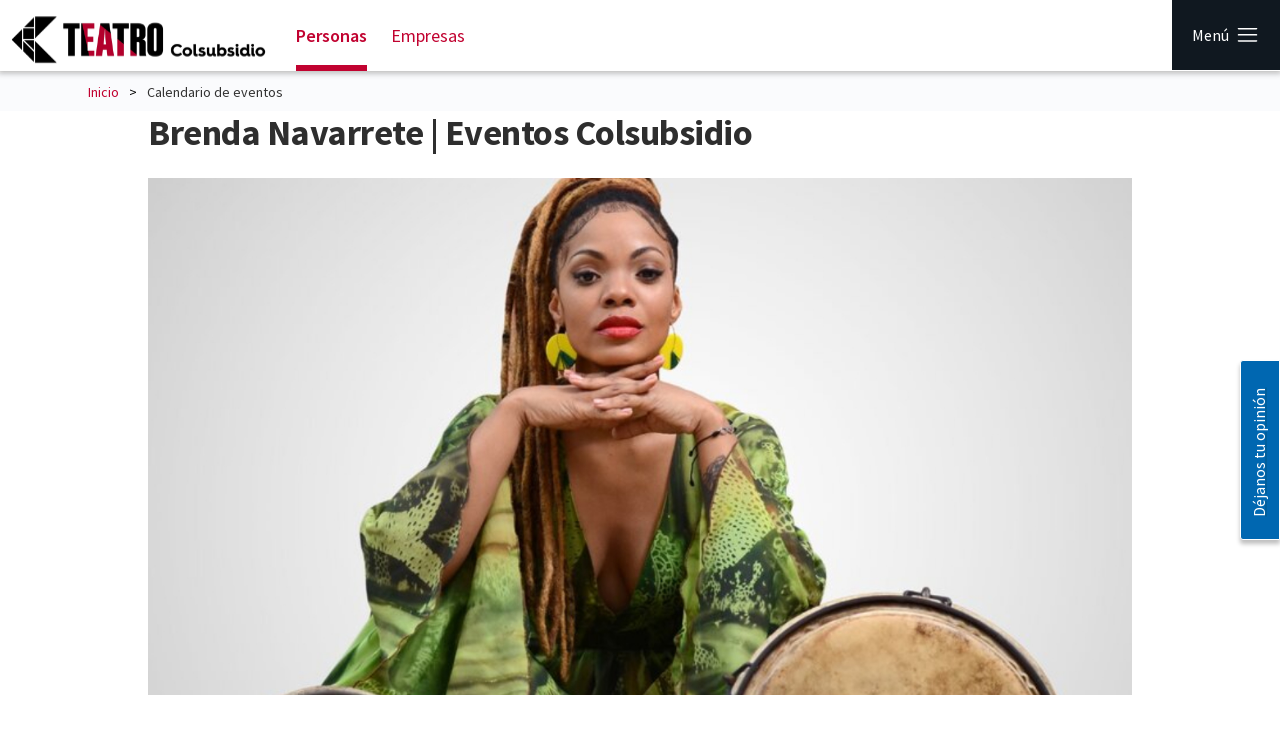

--- FILE ---
content_type: text/html; charset=UTF-8
request_url: https://teatrocolsubsidio.com/eventos/brenda-navarrete
body_size: 12903
content:
<!doctype html><!--[if lt IE 7]> <html class="no-js lt-ie9 lt-ie8 lt-ie7" lang="es" > <![endif]--><!--[if IE 7]>    <html class="no-js lt-ie9 lt-ie8" lang="es" >        <![endif]--><!--[if IE 8]>    <html class="no-js lt-ie9" lang="es" >               <![endif]--><!--[if gt IE 8]><!--><html class="no-js" lang="es"><!--<![endif]--><head>
    <meta charset="utf-8">
    <meta http-equiv="X-UA-Compatible" content="IE=edge,chrome=1">
    <meta name="author" content="Teatro Colsubsidio">
    <meta name="description" content="Compra tus entradas en TuBoleta y asiste a la función de Brenda Navarrete en el Teatro Colsubsidio. Escucha lo mejor de la música cubana con tarifas exclusivas. ">
    <meta name="generator" content="HubSpot">
    <title>Brenda Navarrete | Eventos Colsubsidio</title>
    <link rel="shortcut icon" href="https://teatrocolsubsidio.com/hubfs/img/colsubsidio/favicon-colsubsidio.webp">
    
<meta name="viewport" content="width=device-width, initial-scale=1">

    
    <meta property="og:description" content="Compra tus entradas en TuBoleta y asiste a la función de Brenda Navarrete en el Teatro Colsubsidio. Escucha lo mejor de la música cubana con tarifas exclusivas. ">
    <meta property="og:title" content="Brenda Navarrete | Eventos Colsubsidio">
    <meta name="twitter:description" content="Compra tus entradas en TuBoleta y asiste a la función de Brenda Navarrete en el Teatro Colsubsidio. Escucha lo mejor de la música cubana con tarifas exclusivas. ">
    <meta name="twitter:title" content="Brenda Navarrete | Eventos Colsubsidio">

    

    
    <style>
a.cta_button{-moz-box-sizing:content-box !important;-webkit-box-sizing:content-box !important;box-sizing:content-box !important;vertical-align:middle}.hs-breadcrumb-menu{list-style-type:none;margin:0px 0px 0px 0px;padding:0px 0px 0px 0px}.hs-breadcrumb-menu-item{float:left;padding:10px 0px 10px 10px}.hs-breadcrumb-menu-divider:before{content:'›';padding-left:10px}.hs-featured-image-link{border:0}.hs-featured-image{float:right;margin:0 0 20px 20px;max-width:50%}@media (max-width: 568px){.hs-featured-image{float:none;margin:0;width:100%;max-width:100%}}.hs-screen-reader-text{clip:rect(1px, 1px, 1px, 1px);height:1px;overflow:hidden;position:absolute !important;width:1px}
</style>

<link rel="stylesheet" href="https://teatrocolsubsidio.com/hubfs/hub_generated/module_assets/1/41196033481/1741052675408/module_HU02_Header_Transversal.css">

  <style>
    #hs_cos_wrapper_module_1650930701889641 .container-separador { display:flex; }

#hs_cos_wrapper_module_1650930701889641 .separador-linea {
  border-width:0px;
  width:100%;
  opacity:10%;
  margin:0px;
}

#hs_cos_wrapper_module_1650930701889641 .container-separador {
  justify-content:center;
  margin:20px 0px;
}
 
  </style>
  
<link rel="stylesheet" href="https://teatrocolsubsidio.com/hubfs/hub_generated/module_assets/1/75318987317/1743858721317/module_HU42A-Thumbnails_Extended.min.css">
<link rel="stylesheet" href="https://teatrocolsubsidio.com/hubfs/hub_generated/template_assets/1/41606264669/1743633211125/template_swiper-bundle-styles.min.css">
<link rel="stylesheet" href="https://teatrocolsubsidio.com/hubfs/hub_generated/module_assets/1/42994591394/1743858573429/module_HU35-Multi-item_Slider.min.css">

  <style>
    #hs_cos_wrapper_module_1650930279384537 .container-separador { display:flex; }

#hs_cos_wrapper_module_1650930279384537 .separador-linea {
  border-width:1px;
  width:100%;
  opacity:10%;
  margin:0px;
}

#hs_cos_wrapper_module_1650930279384537 .container-separador {
  justify-content:center;
  margin:50px 0px;
}
 
  </style>
  
<link rel="stylesheet" href="https://teatrocolsubsidio.com/hubfs/hub_generated/module_assets/1/41505896130/1743858553855/module_HU31-CTA.min.css">

  <style>
    #hs_cos_wrapper_module_1650930282361539 .container-separador { display:flex; }

#hs_cos_wrapper_module_1650930282361539 .separador-linea {
  border-width:1px;
  width:100%;
  opacity:10%;
  margin:0px;
}

#hs_cos_wrapper_module_1650930282361539 .container-separador {
  justify-content:center;
  margin:50px 0px;
}
 
  </style>
  
<link rel="stylesheet" href="/hs/hsstatic/AsyncSupport/static-1.501/sass/comments_listing_asset.css">
<link rel="stylesheet" href="https://teatrocolsubsidio.com/hubfs/hub_generated/module_assets/1/42249593937/1743858565569/module_HU24-Social_Media_Share.min.css">

  <style>
    #hs_cos_wrapper_module_123502782 .container-separador { display:flex; }

#hs_cos_wrapper_module_123502782 .separador-linea {
  border-width:1px;
  width:100%;
  opacity:0%;
  margin:0px;
}

#hs_cos_wrapper_module_123502782 .container-separador {
  justify-content:center;
  margin:30px 0px;
}
 
  </style>
  
<link rel="stylesheet" href="https://teatrocolsubsidio.com/hubfs/hub_generated/module_assets/1/41204388708/1743858545623/module_HU05-Ilustracin.min.css">
<link rel="stylesheet" href="https://teatrocolsubsidio.com/hubfs/hub_generated/module_assets/1/41207659159/1743858546654/module_HU06-Seccin_Concenos.min.css">
<link rel="stylesheet" href="https://teatrocolsubsidio.com/hubfs/hub_generated/module_assets/1/41235509482/1743858547599/module_HU07-Seccin_Sguenos.min.css">
<link rel="stylesheet" href="https://teatrocolsubsidio.com/hubfs/hub_generated/module_assets/1/41239651661/1743858549081/module_HU08-Enlaces_de_inters.min.css">
<link rel="stylesheet" href="https://teatrocolsubsidio.com/hubfs/hub_generated/module_assets/1/137651082859/1743858749862/module_HU64-Float_button.min.css">
    <script src="https://teatrocolsubsidio.com/hubfs/Jquery/jquery-3.7.1.min.js"></script>

    
<!--  Added by GoogleAnalytics4 integration -->
<script>
var _hsp = window._hsp = window._hsp || [];
window.dataLayer = window.dataLayer || [];
function gtag(){dataLayer.push(arguments);}

var useGoogleConsentModeV2 = true;
var waitForUpdateMillis = 1000;


if (!window._hsGoogleConsentRunOnce) {
  window._hsGoogleConsentRunOnce = true;

  gtag('consent', 'default', {
    'ad_storage': 'denied',
    'analytics_storage': 'denied',
    'ad_user_data': 'denied',
    'ad_personalization': 'denied',
    'wait_for_update': waitForUpdateMillis
  });

  if (useGoogleConsentModeV2) {
    _hsp.push(['useGoogleConsentModeV2'])
  } else {
    _hsp.push(['addPrivacyConsentListener', function(consent){
      var hasAnalyticsConsent = consent && (consent.allowed || (consent.categories && consent.categories.analytics));
      var hasAdsConsent = consent && (consent.allowed || (consent.categories && consent.categories.advertisement));

      gtag('consent', 'update', {
        'ad_storage': hasAdsConsent ? 'granted' : 'denied',
        'analytics_storage': hasAnalyticsConsent ? 'granted' : 'denied',
        'ad_user_data': hasAdsConsent ? 'granted' : 'denied',
        'ad_personalization': hasAdsConsent ? 'granted' : 'denied'
      });
    }]);
  }
}

gtag('js', new Date());
gtag('set', 'developer_id.dZTQ1Zm', true);
gtag('config', 'G-HCLL55MERH');
</script>
<script async src="https://www.googletagmanager.com/gtag/js?id=G-HCLL55MERH"></script>

<!-- /Added by GoogleAnalytics4 integration -->

<!--  Added by GoogleTagManager integration -->
<script>
var _hsp = window._hsp = window._hsp || [];
window.dataLayer = window.dataLayer || [];
function gtag(){dataLayer.push(arguments);}

var useGoogleConsentModeV2 = true;
var waitForUpdateMillis = 1000;



var hsLoadGtm = function loadGtm() {
    if(window._hsGtmLoadOnce) {
      return;
    }

    if (useGoogleConsentModeV2) {

      gtag('set','developer_id.dZTQ1Zm',true);

      gtag('consent', 'default', {
      'ad_storage': 'denied',
      'analytics_storage': 'denied',
      'ad_user_data': 'denied',
      'ad_personalization': 'denied',
      'wait_for_update': waitForUpdateMillis
      });

      _hsp.push(['useGoogleConsentModeV2'])
    }

    (function(w,d,s,l,i){w[l]=w[l]||[];w[l].push({'gtm.start':
    new Date().getTime(),event:'gtm.js'});var f=d.getElementsByTagName(s)[0],
    j=d.createElement(s),dl=l!='dataLayer'?'&l='+l:'';j.async=true;j.src=
    'https://www.googletagmanager.com/gtm.js?id='+i+dl;f.parentNode.insertBefore(j,f);
    })(window,document,'script','dataLayer','GTM-PDK9K9K');

    window._hsGtmLoadOnce = true;
};

_hsp.push(['addPrivacyConsentListener', function(consent){
  if(consent.allowed || (consent.categories && consent.categories.analytics)){
    hsLoadGtm();
  }
}]);

</script>

<!-- /Added by GoogleTagManager integration -->



<script>hsjQuery = window['jQuery'];</script>
<link rel="amphtml" href="https://teatrocolsubsidio.com/eventos/brenda-navarrete?hs_amp=true">

<meta property="og:image" content="https://teatrocolsubsidio.com/hubfs/img/teatro/banner-brenda-navarrete-evento.jpeg">
<meta property="og:image:width" content="1200">
<meta property="og:image:height" content="630">
<meta property="og:image:alt" content="Cantante Brenda Navarrete acompañada de su tambor. ">
<meta name="twitter:image" content="https://teatrocolsubsidio.com/hubfs/img/teatro/banner-brenda-navarrete-evento.jpeg">
<meta name="twitter:image:alt" content="Cantante Brenda Navarrete acompañada de su tambor. ">

<meta property="og:url" content="https://teatrocolsubsidio.com/eventos/brenda-navarrete">
<meta name="twitter:card" content="summary_large_image">

<link rel="canonical" href="https://teatrocolsubsidio.com/eventos/brenda-navarrete">

<meta property="og:type" content="article">
<link rel="alternate" type="application/rss+xml" href="https://teatrocolsubsidio.com/eventos/rss.xml">
<meta name="twitter:domain" content="teatrocolsubsidio.com">
<script src="//platform.linkedin.com/in.js" type="text/javascript">
    lang: es_ES
</script>

<meta http-equiv="content-language" content="es">
<link rel="stylesheet" href="//7052064.fs1.hubspotusercontent-na1.net/hubfs/7052064/hub_generated/template_assets/DEFAULT_ASSET/1769632264006/template_layout.min.css">


<link rel="stylesheet" href="https://teatrocolsubsidio.com/hubfs/hub_generated/template_assets/1/49823027850/1743633224277/template_style.min.css">
<link rel="stylesheet" href="https://teatrocolsubsidio.com/hubfs/hub_generated/template_assets/1/41192535699/1743633232126/template_styles.min.css">
<link rel="stylesheet" href="https://teatrocolsubsidio.com/hubfs/hub_generated/template_assets/1/50358800995/1743633232617/template_blog-styles.css">
<link rel="stylesheet" href="https://teatrocolsubsidio.com/hubfs/hub_generated/template_assets/1/72018082073/1739807904182/template_custom-styles-teatro.min.css">


    <link rel="stylesheet" href="https://stackpath.bootstrapcdn.com/font-awesome/4.7.0/css/font-awesome.min.css">
<style>
  .comprar-fixed, .item-compra-plan {display: none;}
  .help .content-item .item:last-child {display: flex !important;}
</style>
    <script type="application/ld+json">
{
  "@context": "https://schema.org",
  "@type": "Event",
  "name": "Hendrix B",
  "description": "Hendrix Hinestroza en la voz y la composición y Cristhian Salgado dan vida a Hendrix B.",
  "image": "https://teatrocolsubsidio.com/hubfs/img/teatro/banner-hendrix-b.jpg",
  "startDate": "2023-03-18T19:30",
  "endDate": "2023-03-18T21:30",
  "eventStatus": "https://schema.org/EventScheduled",
  "eventAttendanceMode": "https://schema.org/OfflineEventAttendanceMode",
  "location": {		
    "@type": "Place",
    "name": "Teatro Colsubsidio",
    "address": {
      "@type": "PostalAddress",
      "streetAddress": "El Dorado #25-40",
      "addressLocality": "Bogotá",
      "postalCode": "110110",
      "addressCountry": "CO"
    }
  },
  "performer": {
    "@type": "Person",
    "name": "Hendrix Hinestroza"
  },
  "offers": {
    "@type": "Offer",
    "name": "Hendrix B",
    "price": "34000",
    "priceCurrency": "COP",
    "validFrom": "2023-01-31",
    "url": "https://teatrocolsubsidio.checkout.tuboleta.com/selection/event/date?productId=10228944326605",
    "availability": "https://schema.org/InStock"
  },
  "organizer": {
        "@type": "Organization",
        "name": "Teatro Colsubsidio",
        "url": "https://teatrocolsubsidio.com/"
      }
}
</script>

</head>
<body class="   hs-content-id-112055022911 hs-blog-post hs-blog-id-71925370550" style="">
<!--  Added by GoogleTagManager integration -->
<noscript><iframe src="https://www.googletagmanager.com/ns.html?id=GTM-PDK9K9K" height="0" width="0" style="display:none;visibility:hidden"></iframe></noscript>

<!-- /Added by GoogleTagManager integration -->

    <div class="header-container-wrapper">
    <div class="header-container container-fluid">

<div class="row-fluid-wrapper row-depth-1 row-number-1 ">
<div class="row-fluid ">
<div class="span12 widget-span widget-type-global_group " style="" data-widget-type="global_group" data-x="0" data-w="12">
<div class="" data-global-widget-path="generated_global_groups/71741459518.html"><div class="row-fluid-wrapper row-depth-1 row-number-1 ">
<div class="row-fluid ">
<div class="span12 widget-span widget-type-custom_widget " style="" data-widget-type="custom_widget" data-x="0" data-w="12">
<div id="hs_cos_wrapper_module_173946141117449" class="hs_cos_wrapper hs_cos_wrapper_widget hs_cos_wrapper_type_module" style="" data-hs-cos-general-type="widget" data-hs-cos-type="module"><div id="skip-menu-bar" tabindex="0" class="skip-menu collapsed"><span>Omitir el menú</span></div>
<div class="overlay-menu" id="overlay-menu"></div>
<div class="header fixed" id="">
  <div class="content">
    <div class="overlay-menu" id="overlay-menu-header"></div>
    <div class="logo">

      
      
      
      
      
      <a href="https://teatrocolsubsidio.com/" class="metricas-AccesosRapidos" data-seccion="Brenda Navarrete | Eventos Colsubsidio">
        <img src="https://teatrocolsubsidio.com/hubfs/teatro/home/logo-teatro-colsubsidio.svg" alt="logo-teatro-colsubsidio" title="logo-teatro-colsubsidio" class="desktop" loading="lazy" width="170" height="43">
        <img src="https://teatrocolsubsidio.com/hubfs/teatro/home/logo-teatro-colsubsidio-mv.svg" alt="logo-teatro-colsubsidio-mv" title="logo-teatro-colsubsidio-mv" class="mobile" loading="lazy" width="52" height="52">
      </a>      
    </div>  
    
    
    
    
    
    <div class="header-portales">
      
      <div class="links-portales">
        <a id="header-link-personas" href="https://teatrocolsubsidio.com/">Personas</a>
        <a id="header-link-empresas" href="https://teatrocolsubsidio.com/empresas">Empresas</a>
      </div>
      <div class="select-portales">
        <ul id="header-link-select">
          <li class="init"> <a>Personas</a></li>
          <li> <a href="https://teatrocolsubsidio.com/">Personas</a></li>
          <li> <a href="https://teatrocolsubsidio.com/empresas">Empresas</a></li>
        </ul>
      </div>
    </div>
    <div class="header-item">
      <div id="header-enlaces" class="contenedor-enlaces header-enlaces">    
        
        
        
        
         <div class="item-compra-plan">
        
        
        
        
        
        
        
        <a href="https://www.tuboleta.com/es/venue/teatro-colsubsidio" target="_blank" rel="noopener" class="metricas-AccesosRapidos" data-nombre="Comprar boletas" data-seccion="Brenda Navarrete | Eventos Colsubsidio">
          <span style=" background:#C10230">Comprar boletas</span>
        </a>
      </div>
        
        
      </div>
      <div class="item header-menu button-menu metricas-menú" tabindex="0" id="menu-openButton" data-categoria="Inicio" data-seccion="Brenda Navarrete | Eventos Colsubsidio">
          <span>Menú</span>
          <img src="https://teatrocolsubsidio.com/hubfs/teatro/iconos/menu-icon.svg" alt="menu-icon" title="menu-icon" loading="lazy" width="25" height="25">
        </div>
      <div class="menu-lateral">

      </div>  
      
      <div id="sidebar" class="collapsed">
        <button id="closer" tabindex="0" title="Cerrar menu" class="button-menu"><span class="texto-cerrar">Cerrar</span></button>
        <div class="sidebar-content">
          
          <div class="hs-menu-toggle">
            
              <span class="hs-toggle"> <a href="javascript:;">Personas</a> </span>
              <span class="hs-toggle"> <a href="javascript:;">Empresas</a> </span>
            
          </div>
          
          <div class="menu-personas">
            
          <span id="hs_cos_wrapper_module_173946141117449_menu_principal" class="hs_cos_wrapper hs_cos_wrapper_widget hs_cos_wrapper_type_menu" style="" data-hs-cos-general-type="widget" data-hs-cos-type="menu"><div id="hs_menu_wrapper_module_173946141117449_menu_principal" class="hs-menu-wrapper active-branch no-flyouts hs-menu-flow-horizontal" role="navigation" data-sitemap-name="default" data-menu-id="185804698920" aria-label="Navigation Menu">
 <ul role="menu">
  <li class="hs-menu-item hs-menu-depth-1" role="none"><a href="https://teatrocolsubsidio.com" role="menuitem">Inicio</a></li>
  <li class="hs-menu-item hs-menu-depth-1" role="none"><a href="https://tuboleta.com/es/venue/teatro-colsubsidio" role="menuitem" target="_blank" rel="noopener">Boletería</a></li>
  <li class="hs-menu-item hs-menu-depth-1 hs-item-has-children" role="none"><a href="javascript:;" aria-haspopup="true" aria-expanded="false" role="menuitem">Calendario de eventos</a>
   <ul role="menu" class="hs-menu-children-wrapper">
    <li class="hs-menu-item hs-menu-depth-2" role="none"><a href="https://teatrocolsubsidio.com/eventos" role="menuitem">Programación 2025</a></li>
    <li class="hs-menu-item hs-menu-depth-2" role="none"><a href="https://teatrocolsubsidio.com/nosotros/historico" role="menuitem">Eventos anteriores</a></li>
   </ul></li>
  <li class="hs-menu-item hs-menu-depth-1" role="none"><a href="https://teatrocolsubsidio.com/noticias" role="menuitem">Noticias</a></li>
  <li class="hs-menu-item hs-menu-depth-1" role="none"><a href="https://teatrocolsubsidio.com/podcast" role="menuitem">Podcast</a></li>
  <li class="hs-menu-item hs-menu-depth-1 hs-item-has-children" role="none"><a href="https://www.colsubsidio.com/aprende/escuelas-artisticas" aria-haspopup="true" aria-expanded="false" role="menuitem" target="_blank" rel="noopener">Escuelas artísticas</a>
   <ul role="menu" class="hs-menu-children-wrapper">
    <li class="hs-menu-item hs-menu-depth-2" role="none"><a href="https://teatrocolsubsidio.com/escuelas-artisticas/jazz-avanzado" role="menuitem">Programa de Jazz Avanzado<span>Nuevo</span></a></li>
    <li class="hs-menu-item hs-menu-depth-2" role="none"><a href="https://teatrocolsubsidio.com/escuelas-artisticas/cuerdas" role="menuitem">Programa de Música para niños y jóvenes​</a></li>
    <li class="hs-menu-item hs-menu-depth-2" role="none"><a href="https://teatrocolsubsidio.com/escuelas-artisticas/programa-teatro" role="menuitem">Programa de Actuación y Dramaturgia</a></li>
    <li class="hs-menu-item hs-menu-depth-2" role="none"><a href="https://teatrocolsubsidio.com/escuelas-artisticas/jazz" role="menuitem">Programa de Interpretación en Jazz</a></li>
    <li class="hs-menu-item hs-menu-depth-2" role="none"><a href="https://teatrocolsubsidio.com/escuelas-artisticas/ballet" role="menuitem">Programa de Ballet​​</a></li>
    <li class="hs-menu-item hs-menu-depth-2" role="none"><a href="https://teatrocolsubsidio.com/escuelas-artisticas/audiciones-actuacion" role="menuitem">Audiciones programa de actuación <span>Nuevo</span></a></li>
    <li class="hs-menu-item hs-menu-depth-2" role="none"><a href="https://teatrocolsubsidio.com/escuelas-artisticas" role="menuitem">Todo sobre las Escuelas artísticas</a></li>
   </ul></li>
  <li class="hs-menu-item hs-menu-depth-1 hs-item-has-children" role="none"><a href="https://teatrocolsubsidio.com/nosotros" aria-haspopup="true" aria-expanded="false" role="menuitem">Nosotros</a>
   <ul role="menu" class="hs-menu-children-wrapper">
    <li class="hs-menu-item hs-menu-depth-2" role="none"><a href="https://teatrocolsubsidio.com/nosotros" role="menuitem">Quiénes somos</a></li>
    <li class="hs-menu-item hs-menu-depth-2" role="none"><a href="https://teatrocolsubsidio.com/nosotros/historia" role="menuitem">Historia</a></li>
    <li class="hs-menu-item hs-menu-depth-2" role="none"><a href="https://teatrocolsubsidio.com/nosotros/servicios" role="menuitem">Servicios </a></li>
    <li class="hs-menu-item hs-menu-depth-2" role="none"><a href="https://teatrocolsubsidio.com/nosotros/caracteristicas" role="menuitem">Caracteristicas</a></li>
    <li class="hs-menu-item hs-menu-depth-2" role="none"><a href="https://teatrocolsubsidio.com/nosotros/alquileres" role="menuitem">Alquileres</a></li>
    <li class="hs-menu-item hs-menu-depth-2" role="none"><a href="https://teatrocolsubsidio.com/nosotros/recorrido-360" role="menuitem">Recorrido virtual</a></li>
    <li class="hs-menu-item hs-menu-depth-2" role="none"><a href="https://teatrocolsubsidio.com/nosotros/como-llegar" role="menuitem">¿Cómo llegar?</a></li>
    <li class="hs-menu-item hs-menu-depth-2" role="none"><a href="https://teatrocolsubsidio.com/nosotros/historico" role="menuitem">Histórico de eventos</a></li>
   </ul></li>
 </ul>
</div></span>
          </div>
          
          <div class="menu-empresas">
            
            
          <span id="hs_cos_wrapper_module_173946141117449_menu_principal" class="hs_cos_wrapper hs_cos_wrapper_widget hs_cos_wrapper_type_menu" style="" data-hs-cos-general-type="widget" data-hs-cos-type="menu"><div id="hs_menu_wrapper_module_173946141117449_menu_principal" class="hs-menu-wrapper active-branch no-flyouts hs-menu-flow-horizontal" role="navigation" data-sitemap-name="default" data-menu-id="185806440053" aria-label="Navigation Menu">
 <ul role="menu">
  <li class="hs-menu-item hs-menu-depth-1" role="none"><a href="https://teatrocolsubsidio.com" role="menuitem">Inicio</a></li>
  <li class="hs-menu-item hs-menu-depth-1" role="none"><a href="https://teatrocolsubsidio.com/empresas" role="menuitem">Portafolio empresarial<span>Nuevo</span></a></li>
 </ul>
</div></span>
          </div>
          
          
          
          <div class="hr">
            <hr>
          </div>
          <span id="hs_cos_wrapper_module_173946141117449_menu_footer" class="hs_cos_wrapper hs_cos_wrapper_widget hs_cos_wrapper_type_simple_menu" style="" data-hs-cos-general-type="widget" data-hs-cos-type="simple_menu"><div id="hs_menu_wrapper_module_173946141117449_menu_footer" class="hs-menu-wrapper active-branch flyouts hs-menu-flow-horizontal" role="navigation" data-sitemap-name="" data-menu-id="" aria-label="Navigation Menu">
 <ul role="menu">
  <li class="hs-menu-item hs-menu-depth-1" role="none"><a href="https://teatrocolsubsidio.com/nosotros" role="menuitem" target="_self">Quiénes somos</a></li>
  <li class="hs-menu-item hs-menu-depth-1" role="none"><a href="https://www.ayudacolsubsidio.com/AyudaColsubsidio/s/topic/0TOTS0000001Hej4AE/teatro" role="menuitem" target="_blank" rel="noopener">Preguntas frecuentes</a></li>
  <li class="hs-menu-item hs-menu-depth-1" role="none"><a href="https://www.colsubsidio.com/proveedores" role="menuitem" target="_blank" rel="noopener">Proveedores</a></li>
  <li class="hs-menu-item hs-menu-depth-1" role="none"><a href="https://teatrocolsubsidio.com/nosotros/alquileres#contacto" role="menuitem" target="_self">Contáctanos</a></li>
  <li class="hs-menu-item hs-menu-depth-1" role="none"><a href="https://teatrocolsubsidio.com/nosotros/como-llegar" role="menuitem" target="_self">Localízanos</a></li>
 </ul>
</div></span>       
        </div>  
      </div>
  </div>
  <div tabindex="-1" id="skipObject"></div> 
  
</div>
</div>

<!-- btn compra tu plan mobile -->

<div class="comprar-fixed">
  <div class="content">
    <div class="header-item">
      <div class="item-compra-plan" style="text-align: center;">
        
        
        
        
        
        
        
        <a href="https://www.tuboleta.com/es/venue/teatro-colsubsidio" target="_blank" rel="noopener" class="metricas-AccesosRapidos" data-nombre="Comprar boletas" data-seccion="Brenda Navarrete | Eventos Colsubsidio">
          <span style=" background:#C10230">Comprar boletas</span>
        </a>
      </div>
    </div>
  </div>
</div>

<div id="spacer"></div>
<div id="enlaces-background"></div>
<script>
  document.addEventListener('DOMContentLoaded', function() {
    
    setTimeout(function(){ 
     putDataOnItems();
    }, 3000);

  });

const putDataOnItems = () => {
  
const notChildrenItems = document.querySelectorAll('#sidebar .sidebar-content  .hs-menu-item.hs-menu-depth-1:not(.hs-item-has-children)');

    const withChildrenItems = document.querySelectorAll('#sidebar .sidebar-content .hs_cos_wrapper_type_menu .hs-menu-item.hs-menu-depth-1.hs-item-has-children');

    notChildrenItems.forEach(item => {
        const getLabel = item.querySelector('a').innerText;

        item.querySelector('a').classList.add('metricas-menu');
        item.querySelector('a').setAttribute('data-categoria', getLabel);
        item.querySelector('a').setAttribute('data-Seccion', document.title);
    });

    withChildrenItems.forEach(item => {
        const getLabel = item.querySelector('a').innerText;

        item.querySelectorAll('ul li').forEach(item2 => {
            const getLabel2 = item2.querySelector('a').innerText;

            item2.querySelector('a').classList.add('metricas-submenu');
            item2.querySelector('a').setAttribute('data-categoria', getLabel);
            item2.querySelector('a').setAttribute('data-subcategoria', getLabel2);
            item2.querySelector('a').setAttribute('data-Seccion', document.title);
        })

        item.querySelector('a').classList.add('metricas-menu');
        item.querySelector('a').setAttribute('data-categoria', getLabel);
        item.querySelector('a').setAttribute('data-Seccion', document.title);
    });

}  
  
</script></div>

</div><!--end widget-span -->
</div><!--end row-->
</div><!--end row-wrapper -->

<div class="row-fluid-wrapper row-depth-1 row-number-2 ">
<div class="row-fluid ">
<div class="span12 widget-span widget-type-custom_widget migas-de-pan" style="" data-widget-type="custom_widget" data-x="0" data-w="12">
<div id="hs_cos_wrapper_module_167235328178447" class="hs_cos_wrapper hs_cos_wrapper_widget hs_cos_wrapper_type_module widget-type-menu" style="" data-hs-cos-general-type="widget" data-hs-cos-type="module">
<span id="hs_cos_wrapper_module_167235328178447_" class="hs_cos_wrapper hs_cos_wrapper_widget hs_cos_wrapper_type_menu" style="" data-hs-cos-general-type="widget" data-hs-cos-type="menu"><div class="hs-breadcrumb-menu-wrapper" id="hs_menu_wrapper_module_167235328178447_" role="navigation" data-sitemap-name="default" data-menu-id="72838306927">
 <ul class="hs-breadcrumb-menu">
  <li class="hs-breadcrumb-menu-item first-crumb"><a href="https://teatrocolsubsidio.com" class="hs-breadcrumb-label">Inicio</a><span class="hs-breadcrumb-menu-divider"></span></li>
  <li class="hs-breadcrumb-menu-item last-crumb"><span class="hs-breadcrumb-label">Calendario de eventos</span></li>
 </ul>
</div></span></div>

</div><!--end widget-span -->
</div><!--end row-->
</div><!--end row-wrapper -->
</div>
</div><!--end widget-span -->
</div><!--end row-->
</div><!--end row-wrapper -->

    </div><!--end header -->
</div><!--end header wrapper -->

<div class="body-container-wrapper">
    <div class="body-container container-fluid">

<div class="row-fluid-wrapper row-depth-1 row-number-1 ">
<div class="row-fluid ">
<div class="span12 widget-span widget-type-cell container" style="" data-widget-type="cell" data-x="0" data-w="12">

<div class="row-fluid-wrapper row-depth-1 row-number-2 ">
<div class="row-fluid ">
<div class="span12 widget-span widget-type-cell " style="" data-widget-type="cell" data-x="0" data-w="12">

<div class="row-fluid-wrapper row-depth-1 row-number-3 ">
<div class="row-fluid ">
<div class="span12 widget-span widget-type-custom_widget " style="" data-widget-type="custom_widget" data-x="0" data-w="12">
<div id="hs_cos_wrapper_module_1650929868831168" class="hs_cos_wrapper hs_cos_wrapper_widget hs_cos_wrapper_type_module widget-type-blog_content" style="" data-hs-cos-general-type="widget" data-hs-cos-type="module">
    <div class="blog-section">
<div class="blog-post-wrapper cell-wrapper">
<div class="section post-header clearfix">
<h1>
<!--<a href="https://teatrocolsubsidio.com/eventos/brenda-navarrete" id="hubspot-name" class="link hubspot-editable" data-hubspot-form-id="name" data-hubspot-name="Blog Title"><span id="hs_cos_wrapper_name" class="hs_cos_wrapper hs_cos_wrapper_meta_field hs_cos_wrapper_type_text" style="" data-hs-cos-general-type="meta_field" data-hs-cos-type="text" >Brenda Navarrete | Eventos Colsubsidio</span></a> -->
<span id="hs_cos_wrapper_name" class="hs_cos_wrapper hs_cos_wrapper_meta_field hs_cos_wrapper_type_text" style="" data-hs-cos-general-type="meta_field" data-hs-cos-type="text">Brenda Navarrete | Eventos Colsubsidio</span>
</h1>
<div class="featured-image-wrapper">
<img src="https://teatrocolsubsidio.com/hubfs/img/teatro/banner-brenda-navarrete-evento.jpeg" class="" alt="Cantante Brenda Navarrete acompañada de su tambor. ">
</div>
</div>
</div>
</div>
</div>

</div><!--end widget-span -->
</div><!--end row-->
</div><!--end row-wrapper -->

<div class="row-fluid-wrapper row-depth-1 row-number-4 ">
<div class="row-fluid ">
<div class="span12 widget-span widget-type-custom_widget " style="" data-widget-type="custom_widget" data-x="0" data-w="12">
<div id="hs_cos_wrapper_module_1650930701889641" class="hs_cos_wrapper hs_cos_wrapper_widget hs_cos_wrapper_type_module" style="" data-hs-cos-general-type="widget" data-hs-cos-type="module">
  <div class="container-separador" id="">
    <hr class="separador-linea">
  </div>
  
</div>

</div><!--end widget-span -->
</div><!--end row-->
</div><!--end row-wrapper -->

<div class="row-fluid-wrapper row-depth-1 row-number-5 ">
<div class="row-fluid ">
<div class="span12 widget-span widget-type-custom_widget " style="" data-widget-type="custom_widget" data-x="0" data-w="12">
<div id="hs_cos_wrapper_module_166310580716567" class="hs_cos_wrapper hs_cos_wrapper_widget hs_cos_wrapper_type_module" style="" data-hs-cos-general-type="widget" data-hs-cos-type="module"><div class="hu42a-help hu42a-help-container tempmodule_166310580716567" id="">
  <div class="content square-wrapper" id="module_166310580716567">
    <h2 class="hu42a-help-title">Detalles del evento</h2>
    <h3 class="hu42a-help-title">Detalles del evento</h3>
    <div class="content-item item-total-4">
      
        
          <div class="hu42a-help-col-wraper">
        
        <div class="item-wraper">
          <div class="item">
            <div class="img">
              <img src="https://teatrocolsubsidio.com/hubfs/Imported%20sitepage%20images/Reloj-monotono-1-1.svg" alt="Fecha de realizacion del evento" title="Fecha de realizacion del evento">
            </div>
            <div class="titulo">
              <h3>Fecha y hora</h3>
            </div>
          </div>
          <div class="text">
            <p>05/10/2023</p>
<p>7:30 p.m.</p>
          </div>
        </div>
        
      </div>
        
      
        
          <div class="hu42a-help-col-wraper">
        
        <div class="item-wraper">
          <div class="item">
            <div class="img">
              <img src="https://teatrocolsubsidio.com/hubfs/Sitio%20.COM/new-content/iconos/Mundo-monotono.svg" alt="Mundo-monotono" title="Mundo-monotono">
            </div>
            <div class="titulo">
              <h3>País</h3>
            </div>
          </div>
          <div class="text">
            <p>Cuba</p>
          </div>
        </div>
        
      </div>
        
      
        
          <div class="hu42a-help-col-wraper">
        
        <div class="item-wraper">
          <div class="item">
            <div class="img">
              <img src="https://teatrocolsubsidio.com/hubfs/Sitio%20.COM/new-content/iconos/Teatro-monotono.svg" alt="Teatro-monotono" title="Teatro-monotono">
            </div>
            <div class="titulo">
              <h3>Franja</h3>
            </div>
          </div>
          <div class="text">
            <p><span data-contrast="auto" xml:lang="ES-CO" lang="ES-CO"><span data-ccp-parastyle="Normal1" data-ccp-parastyle-defn="{&quot;ObjectId&quot;:&quot;9bf7fab2-7cf5-4899-a4d5-4b6e6fe5a11e|21&quot;,&quot;ClassId&quot;:1073872969,&quot;Properties&quot;:[469775450,&quot;Normal1&quot;,201340122,&quot;2&quot;,134234082,&quot;true&quot;,134233614,&quot;true&quot;,469778129,&quot;Normal1&quot;,335572020,&quot;1&quot;,469778325,&quot;[\&quot;x_msolistparagraph\&quot;,\&quot;x_msonormal\&quot;,\&quot;Subtitle\&quot;,\&quot;Subtitle0\&quot;]&quot;]}">Sonidos de Cuba</span></span></p>
          </div>
        </div>
        
      </div>
        
      
        
          <div class="hu42a-help-col-wraper">
        
        <div class="item-wraper">
          <div class="item">
            <div class="img">
              <img src="https://teatrocolsubsidio.com/hubfs/Imported%20sitepage%20images/Localizacion-monotono.svg" alt="Localizacion-monotono" title="Localizacion-monotono">
            </div>
            <div class="titulo">
              <h3>Lugar</h3>
            </div>
          </div>
          <div class="text">
            <p><a href="https://goo.gl/maps/AxK8B58hi5xZvxNS7" rel="noopener" target="_blank"><span data-contrast="auto" xml:lang="ES-CO" lang="ES-CO"><span>Teatro Colsubsidio, Av. El Dorado #25-40, Bogotá, Colombia</span></span><span data-ccp-props="{}">&nbsp;</span></a></p>
          </div>
        </div>
        
      </div>
        
      

    </div>
  </div>
</div>

</div>

</div><!--end widget-span -->
</div><!--end row-->
</div><!--end row-wrapper -->

<div class="row-fluid-wrapper row-depth-1 row-number-6 ">
<div class="row-fluid ">
<div class="span12 widget-span widget-type-custom_widget " style="" data-widget-type="custom_widget" data-x="0" data-w="12">
<div id="hs_cos_wrapper_module_151388194052436" class="hs_cos_wrapper hs_cos_wrapper_widget hs_cos_wrapper_type_module widget-type-blog_content" style="" data-hs-cos-general-type="widget" data-hs-cos-type="module">
    <div>
<span id="hs_cos_wrapper_post_body" class="hs_cos_wrapper hs_cos_wrapper_meta_field hs_cos_wrapper_type_rich_text" style="" data-hs-cos-general-type="meta_field" data-hs-cos-type="rich_text"><p><span data-contrast="auto">Prepárate para una noche de auténtica música cubana y baile con nuestra talentosa artista.</span><span data-ccp-props="{&quot;134233117&quot;:false,&quot;134233118&quot;:false,&quot;201341983&quot;:0,&quot;335551550&quot;:1,&quot;335551620&quot;:1,&quot;335559685&quot;:0,&quot;335559737&quot;:0,&quot;335559738&quot;:0,&quot;335559739&quot;:0,&quot;335559740&quot;:259}">&nbsp;</span></p> 
<!--more--> 
<p><span data-contrast="auto">Te sumergirás en la riqueza cultural de la percusión afrocubana y los ritmos tradicionales que hacen vibrar a todo el Caribe. Esta cantante, percusionista, compositora y bailarina tiene una base sólida en la música afrocubana y de jazz latino, y se entrega con pasión a la música contemporánea del mundo.</span><span data-ccp-props="{&quot;134233117&quot;:false,&quot;134233118&quot;:false,&quot;201341983&quot;:0,&quot;335551550&quot;:1,&quot;335551620&quot;:1,&quot;335559685&quot;:0,&quot;335559737&quot;:0,&quot;335559738&quot;:0,&quot;335559739&quot;:0,&quot;335559740&quot;:259}">&nbsp;</span></p> 
<p><span data-contrast="auto">Desde su formación en el conservatorio Amadeo Roldán en 1999, esta artista ha dominado los instrumentos de percusión como las congas, el timbal y el tambor. Los tambores Batá son su especialidad, y en 2010 recibió importantes reconocimientos en la Fiesta del Tambor de Cuba por su interpretación en esta categoría y como mejor artista femenina.</span><span data-ccp-props="{&quot;134233117&quot;:false,&quot;134233118&quot;:false,&quot;201341983&quot;:0,&quot;335551550&quot;:1,&quot;335551620&quot;:1,&quot;335559685&quot;:0,&quot;335559737&quot;:0,&quot;335559738&quot;:0,&quot;335559739&quot;:0,&quot;335559740&quot;:259}">&nbsp;</span></p> 
<p><span data-contrast="auto">Para Navarrete, la percusión es más que una habilidad, es una herramienta de sanación, concentración y conciencia. Su música es un diálogo entre los ritmos cubanos de matriz africana con el jazz, el son y la rumba, dando vida a expresiones introspectivas que exploran las tradiciones espirituales y el folclore del Caribe.</span><span data-ccp-props="{&quot;134233117&quot;:false,&quot;134233118&quot;:false,&quot;201341983&quot;:0,&quot;335551550&quot;:1,&quot;335551620&quot;:1,&quot;335559685&quot;:0,&quot;335559737&quot;:0,&quot;335559738&quot;:0,&quot;335559739&quot;:0,&quot;335559740&quot;:259}">&nbsp;</span></p> 
<div class="hs-embed-wrapper" data-service="youtube" data-responsive="true" style="position: relative; overflow: hidden; width: 100%; height: auto; padding: 0px; max-width: 1000px; min-width: 256px; display: block; margin: auto;"> 
<div class="hs-embed-content-wrapper"> 
<div style="position: relative; overflow: hidden; max-width: 100%; padding-bottom: 56.5%; margin: 0px;"> 
<iframe width="200" height="113" src="https://www.youtube.com/embed/7lCeePOiaTo?feature=oembed" frameborder="0" allow="accelerometer; autoplay; clipboard-write; encrypted-media; gyroscope; picture-in-picture; web-share" allowfullscreen title="A OSHÚN (Live)" style="position: absolute; top: 0px; left: 0px; width: 100%; height: 100%; border: none;"></iframe> 
</div> 
</div> 
</div> 
<p>&nbsp;</p></span> 
<p id="hubspot-topic_data">
Tag: 
<!-- <a class="topic-link" href="https://teatrocolsubsidio.com/eventos/topic/concierto">Concierto</a> -->
<span class="topic-link">Concierto</span>
</p>
</div>
</div>

</div><!--end widget-span -->
</div><!--end row-->
</div><!--end row-wrapper -->

<div class="row-fluid-wrapper row-depth-1 row-number-7 ">
<div class="row-fluid ">
<div class="span12 widget-span widget-type-custom_widget " style="" data-widget-type="custom_widget" data-x="0" data-w="12">
<div id="hs_cos_wrapper_module_1707921016775134" class="hs_cos_wrapper hs_cos_wrapper_widget hs_cos_wrapper_type_module" style="" data-hs-cos-general-type="widget" data-hs-cos-type="module"><!-- Swiper START -->
<script src="https://cdnjs.cloudflare.com/ajax/libs/moment.js/2.30.1/moment.min.js" crossorigin="anonymous" referrerpolicy="no-referrer"></script>
<link rel="stylesheet" href="https://cdnjs.cloudflare.com/ajax/libs/font-awesome/4.0.1/css/font-awesome.css" integrity="sha512-bf5lgyUrZOfPh94XyXFK4+2062lAMQFAfxUTVkOAHZ7R3XQ0tY+TUSkbqt8sjFsq0hVMKvGT/1P39c+vKwesTQ==" crossorigin="anonymous" referrerpolicy="no-referrer">

<div class="hu35-image__gallery swiper-container swiper__gallery module_1707921016775134 tempmodule_1707921016775134" id="" style="display: none">
  <div class="hu35flex-container">
    <div class="data-delay" style="display: none; visibility: hidden" data-used="false" data-delay="5000"></div>
    
    <h2 class="hu35-titulo-desktop">
      Los mejores momento de este evento
    </h2>
    <h3 class="hu35-titulo-mobile">
      Los mejores momento de este evento
    </h3>
    
    
  </div>
<!--   <div class="swiper-container swiperBanner banner-container-home"></div> -->
  
  <div id="galery" class="swiper-button-prev swiper-button-prev-banner 
               
              
               swiper-button-hidden  "></div>
  <div class="swiper-wrapper">
   <div id="data-delay" style="display: none; visibility: hidden" delay=""></div>
    
        
    
    
      
        <div style="display: none;"></div>
        <div class="swiper-slide ">
      
      <div tabindex="0" class="swiper__gallery__image acces_container">
        
        
        
        <a>
          <img class="swiper_desktop_image" style="height: 51.25vw !important;" src="https://teatrocolsubsidio.com/hs-fs/hubfs/img/teatro/programa-de-ballet-teatro-6.jpg?width=648&amp;height=360&amp;name=programa-de-ballet-teatro-6.jpg" alt="Imagen de ejemplo" title="Imagen de ejemplo" loading="lazy">
        </a>
        
        
        <div class="swipper_image_description" style="color:#FFFFFF; background: linear-gradient(180deg, #2e2e2e00 0%, #2e2e2eCC 50%);">
          Ejemplo de descripción
        </div>
        
        
      </div>
      

      
    </div>
      
    
  </div>
  
    <div id="galery" class="swiper-button-next swiper-button-next-banner 
                
                
                 swiper-button-hidden 
                "></div> 
  <div id="banner-pagination" class="swiper-pagination swiper-pagination-banner "></div>
  <!-- Play and Pause button -->
  
</div>

<!-- Swiper END -->
<script>
  document.addEventListener("DOMContentLoaded", function () {
    let bannerDuration = 5000;
    let autoplay = true?{
        delay: bannerDuration,
        disableOnInteraction: false,
      }:false;
      
    
    let swiperGallery = new Swiper('.swiper__gallery.module_1707921016775134', {
      spaceBetween: 24,
      slidesPerView: 'auto',
      centeredSlides: false,
      autoplay: autoplay,
      a11y: {
        prevSlideMessage: 'Anterior',
        nextSlideMessage: 'Siguiente',
      },
      loop: false,
      navigation: {
        nextEl: '.swiper-button-next',
        prevEl: '.swiper-button-prev'
      },
      pagination: {
        el: '.swiper-pagination',
        type: 'bullets',
        clickable: true
      },
    });
    function setDataImg(){
    let activeImg = document.querySelector(".swiper__gallery.module_1707921016775134 .swiper-slide-active img");
       if(activeImg){  
        let metricasLink = document.querySelector(".swiper__gallery.module_1707921016775134 .metricas-linkimg");
          if(metricasLink)                                     
          metricasLink.setAttribute("data-img",activeImg.alt);
       }
    }
    setDataImg();
    swiperGallery.on('slideChangeTransitionEnd', setDataImg);
    
    function eraser(){
       let y = setInterval(function () {
           eraseTimer();
         console.log("working");
        }, 1000);
       function eraseTimer() {
         let time = new Date().getTime();
         let position = -1;
         let contador = 0;
         swiperGallery.slides.forEach( (item, i) => {
             if(item.hasAttribute("data-disable")){
                 if(parseInt(item.getAttribute("data-disable")) < time){
                   time = parseInt(item.getAttribute("data-disable"))
                   position = i;
                 }
               contador++;
             }
         })
         if(contador == 0){
            clearInterval(y);
         }
         if (position > -1){
            swiperGallery.removeSlide(position);
            if (swiperGallery.slides.length > 1) {
              let playPause = `<button type="button" class="swiperPlayButton play-large mt-0" aria-label="Pausar carrusel"
              title="Pausar carrusel">
              <span class="fa fa-pause" aria-hidden="true"></span>
              </button>`;
              let buttonPlay = document.createElement("div");
              buttonPlay.innerHTML = playPause;
              let parentContainer = document.querySelector(".hu35-image__gallery.swiper-container.module_1707921016775134");
              let swip = parentContainer.querySelector(".swiper-pagination-bullets .swiper-pagination-bullet");
              let pausePlay = buttonPlay.children[0];
              if (swip) {
                swip.parentNode.insertBefore(pausePlay, swip);
              }
              pausePlay.addEventListener("click", function () {
                let mySwiper = parentContainer.swiper;
                if (pausePlay.querySelector("span").classList.contains("fa-pause")) {
                  mySwiper.autoplay.stop();
                  pausePlay.setAttribute("aria-label", "Iniciar Carrusel");
                  pausePlay.setAttribute("title", "Iniciar Carrusel");
                  pausePlay.querySelector("span").classList.toggle("fa-pause");
                  pausePlay.querySelector("span").classList.toggle("fa-play");
                } else {
                  mySwiper.autoplay.start();
                  pausePlay.setAttribute("aria-label", "Pausar Carrusel");
                  pausePlay.setAttribute("title", "Pausar Carrusel");
                  pausePlay.querySelector("span").classList.toggle("fa-pause");
                  pausePlay.querySelector("span").classList.toggle("fa-play");
                }
              })
            }else{
              document.querySelector(".swiper-container.module_1707921016775134").remove();
            }
          }
       }
    }
    eraser();
  
  });
</script>
</div>

</div><!--end widget-span -->
</div><!--end row-->
</div><!--end row-wrapper -->

<div class="row-fluid-wrapper row-depth-1 row-number-8 ">
<div class="row-fluid ">
<div class="span12 widget-span widget-type-custom_widget " style="" data-widget-type="custom_widget" data-x="0" data-w="12">
<div id="hs_cos_wrapper_module_1650930279384537" class="hs_cos_wrapper hs_cos_wrapper_widget hs_cos_wrapper_type_module" style="" data-hs-cos-general-type="widget" data-hs-cos-type="module">
  <div class="container-separador" id="">
    <hr class="separador-linea">
  </div>
  
</div>

</div><!--end widget-span -->
</div><!--end row-->
</div><!--end row-wrapper -->

<div class="row-fluid-wrapper row-depth-1 row-number-9 ">
<div class="row-fluid ">
<div class="span12 widget-span widget-type-custom_widget " style="" data-widget-type="custom_widget" data-x="0" data-w="12">
<div id="hs_cos_wrapper_module_1650930241105535" class="hs_cos_wrapper hs_cos_wrapper_widget hs_cos_wrapper_type_module" style="" data-hs-cos-general-type="widget" data-hs-cos-type="module"><div class="container-cta square-wrapper tempmodule_1650930241105535" id="">
  <h2 class="cta-title"> Comprar  entradas </h2>
  <p class="cta-text"> Adquiere el ingreso a este evento de forma fácil, rápida y en línea. </p>
  
  
  
  
  
  
  
  <div class="button-container">
    <a href="https://vet.app-tuboleta.com/AppWeb/Validacion/Index/COLSUBSIDIO/10229003469798?_gl=1*dqlmjv*_ga*MTAyOTU3MzU3MC4xNjc3NTI5NDc3*_ga_0TVTJ30NVQ*MTY5Mjk3ODA2OS4xOC4xLjE2OTI5NzgwODguNDEuMC4w" class="base-btn primary metricas-cta" data-cta="Compra afiliado" data-seccion="Brenda Navarrete | Eventos Colsubsidio" target="_blank" rel="noopener" style="width: auto;">
      Compra afiliado
    </a>
    
      <a href="https://teatrocolsubsidio.checkout.tuboleta.com/selection/event/date?productId=10229003469798&amp;_gl=1*dqlmjv*_ga*MTAyOTU3MzU3MC4xNjc3NTI5NDc3*_ga_0TVTJ30NVQ*MTY5Mjk3ODA2OS4xOC4xLjE2OTI5NzgwODguNDEuMC4w" class="base-btn primary metricas-cta" data-cta="Compra no afiliado" data-seccion="Brenda Navarrete | Eventos Colsubsidio" target="_blank" rel="noopener" style="width: auto;">
      Compra no afiliado
    </a>
    
  </div>
</div>
</div>

</div><!--end widget-span -->
</div><!--end row-->
</div><!--end row-wrapper -->

<div class="row-fluid-wrapper row-depth-1 row-number-10 ">
<div class="row-fluid ">
<div class="span12 widget-span widget-type-custom_widget " style="" data-widget-type="custom_widget" data-x="0" data-w="12">
<div id="hs_cos_wrapper_module_1650930282361539" class="hs_cos_wrapper hs_cos_wrapper_widget hs_cos_wrapper_type_module" style="" data-hs-cos-general-type="widget" data-hs-cos-type="module">
  <div class="container-separador" id="">
    <hr class="separador-linea">
  </div>
  
</div>

</div><!--end widget-span -->
</div><!--end row-->
</div><!--end row-wrapper -->

<div class="row-fluid-wrapper row-depth-1 row-number-11 ">
<div class="row-fluid ">
<div class="span12 widget-span widget-type-custom_widget " style="display:none;" data-widget-type="custom_widget" data-x="0" data-w="12">
<div id="hs_cos_wrapper_module_151388194555338" class="hs_cos_wrapper hs_cos_wrapper_widget hs_cos_wrapper_type_module widget-type-blog_comments" style="" data-hs-cos-general-type="widget" data-hs-cos-type="module"><span id="hs_cos_wrapper_module_151388194555338_blog_comments" class="hs_cos_wrapper hs_cos_wrapper_widget hs_cos_wrapper_type_blog_comments" style="" data-hs-cos-general-type="widget" data-hs-cos-type="blog_comments">
<div class="section post-footer">
    <div id="comments-listing" class="new-comments"></div>
    
</div>

</span></div>

</div><!--end widget-span -->
</div><!--end row-->
</div><!--end row-wrapper -->

<div class="row-fluid-wrapper row-depth-1 row-number-12 ">
<div class="row-fluid ">
<div class="span12 widget-span widget-type-custom_widget " style="" data-widget-type="custom_widget" data-x="0" data-w="12">
<div id="hs_cos_wrapper_module_163432390360283" class="hs_cos_wrapper hs_cos_wrapper_widget hs_cos_wrapper_type_module" style="" data-hs-cos-general-type="widget" data-hs-cos-type="module"><div class="redes-content tempmodule_163432390360283" id="">
  <div class="redes-lista" style="justify-content: flex-end !important;">
    <p>Compártelo en tus redes:</p>
    
    <!-- HTML to show when checked -->
    <a href="javascript:;" class="social-share twitter metricas-compartir" data-compartir="Twitter" data-seccion="Brenda Navarrete | Eventos Colsubsidio">
      <img src="https://teatrocolsubsidio.com/hubfs/Redes%20sociales/Twitter.svg" alt="Twitter" title="Twitter">
      <span>Twitter</span>
    </a>

    

    
    <!-- HTML to show when checked -->
    <a href="javascript:;" class="social-share facebook metricas-compartir" data-compartir="Facebook" data-seccion="Brenda Navarrete | Eventos Colsubsidio">
      <img src="https://teatrocolsubsidio.com/hubfs/Redes%20sociales/Facebook.svg" alt="Facebook" title="Facebook">
      <span>Facebook</span></a>
    

    
    <!-- HTML to show when checked -->
    <a href="javascript:;" class="social-share linkedin metricas-compartir" data-compartir="Linkedin" data-seccion="Brenda Navarrete | Eventos Colsubsidio">
      <img src="https://teatrocolsubsidio.com/hubfs/Redes%20sociales/LinkedIN.svg" alt="LinkedIN" title="LinkedIN">
      <span>LinkedIn</span></a>
    

    
    
  </div>
</div>
</div>

</div><!--end widget-span -->
</div><!--end row-->
</div><!--end row-wrapper -->

</div><!--end widget-span -->
</div><!--end row-->
</div><!--end row-wrapper -->

</div><!--end widget-span -->
</div><!--end row-->
</div><!--end row-wrapper -->

    </div><!--end body -->
</div><!--end body wrapper -->

<div class="footer-container-wrapper">
    <div class="footer-container container-fluid">

<div class="row-fluid-wrapper row-depth-1 row-number-1 ">
<div class="row-fluid ">
<div class="span12 widget-span widget-type-global_group " style="" data-widget-type="global_group" data-x="0" data-w="12">
<div class="" data-global-widget-path="generated_global_groups/71741457305.html"><div class="row-fluid-wrapper row-depth-1 row-number-1 ">
<div class="row-fluid ">
<div class="span12 widget-span widget-type-custom_widget separador-linea-footer" style="" data-widget-type="custom_widget" data-x="0" data-w="12">
<div id="hs_cos_wrapper_module_123502782" class="hs_cos_wrapper hs_cos_wrapper_widget hs_cos_wrapper_type_module" style="" data-hs-cos-general-type="widget" data-hs-cos-type="module">
  <div class="container-separador" id="">
    <hr class="separador-linea">
  </div>
  
</div>

</div><!--end widget-span -->
</div><!--end row-->
</div><!--end row-wrapper -->

<div class="row-fluid-wrapper row-depth-1 row-number-2 ">
<div class="row-fluid ">
<div class="span12 widget-span widget-type-custom_widget " style="" data-widget-type="custom_widget" data-x="0" data-w="12">
<div id="hs_cos_wrapper_module_256092244" class="hs_cos_wrapper hs_cos_wrapper_widget hs_cos_wrapper_type_module" style="" data-hs-cos-general-type="widget" data-hs-cos-type="module"><div class="imagen tempmodule_256092244" id="">
  <div class="grafico">
    <div class="grafico-fondo grafico-desktop-personajes">
      <img src="https://teatrocolsubsidio.com/hubfs/teatro/home/teatro-colsubsidio-footer-personajes-desktop.svg" alt="teatro-colsubsidio-footer-personajes-desktop" title="teatro-colsubsidio-footer-personajes-desktop" loading="lazy">
    </div>
    <div class="grafico-fondo grafico-desktop">
      <img src="https://teatrocolsubsidio.com/hubfs/teatro/home/teatro-colsubsidio-footer-fondo-desktop.svg" alt="teatro-colsubsidio-footer-fondo-desktop" title="teatro-colsubsidio-footer-fondo-desktop">
    </div>
    <div class="grafico-fondo grafico-tablet">
      <img src="https://teatrocolsubsidio.com/hubfs/teatro/home/teatro-colsubsidio-footer-tablet.svg" alt="teatro-colsubsidio-footer-tablet" title="teatro-colsubsidio-footer-tablet" loading="lazy">
    </div>
    <div class="grafico-fondo grafico-mobile">
      <img src="https://teatrocolsubsidio.com/hubfs/teatro/home/teatro-colsubsidio-footer-mobile.svg" alt="teatro-colsubsidio-footer-mobile" title="teatro-colsubsidio-footer-mobile" loading="lazy">
    </div>
  </div>
</div>
</div>

</div><!--end widget-span -->
</div><!--end row-->
</div><!--end row-wrapper -->

<div class="row-fluid-wrapper row-depth-1 row-number-3 ">
<div class="row-fluid ">
<div class="span12 widget-span widget-type-custom_widget " style="" data-widget-type="custom_widget" data-x="0" data-w="12">
<div id="hs_cos_wrapper_module_358912247" class="hs_cos_wrapper hs_cos_wrapper_widget hs_cos_wrapper_type_module" style="" data-hs-cos-general-type="widget" data-hs-cos-type="module"><div class="about tempmodule_358912247" id="">
  <div class="content">
    <h2>BOLETERÍA</h2>
    <div class="nav_about">
      
      
      
      
      
      
      
      
      <a href="https://www.tuboleta.com/images/Eventos/Teatro_Colsubsidio/index.html?utm_source=colsubsidioind&amp;utm_medium=org&amp;utm_campaign=linkbuildingteatro|digital&amp;utm_content=linktexto" target="_blank" rel="noopener" class="metricas-conocenos" data-nombre="Tuboleta" data-seccion="Brenda Navarrete | Eventos Colsubsidio">
        Tuboleta
      </a>
      
      
      
      
      
      
      
      
      <a href="tel:6015936300" target="_blank" rel="noopener" class="metricas-conocenos" data-nombre="Call Center de Tu Boleta" data-seccion="Brenda Navarrete | Eventos Colsubsidio">
        Call Center de Tu Boleta
      </a>
      
      
      
      
      
      
      
      
      <a href="https://www.tuboleta.com/images/CMS/AYUDA.html" target="_blank" rel="noopener" class="metricas-conocenos" data-nombre="Preguntas frecuentes" data-seccion="Brenda Navarrete | Eventos Colsubsidio">
        Preguntas frecuentes
      </a>
      
    </div>
  </div>
</div>
</div>

</div><!--end widget-span -->
</div><!--end row-->
</div><!--end row-wrapper -->

<div class="row-fluid-wrapper row-depth-1 row-number-4 ">
<div class="row-fluid ">
<div class="span12 widget-span widget-type-custom_widget " style="" data-widget-type="custom_widget" data-x="0" data-w="12">
<div id="hs_cos_wrapper_module_543161490" class="hs_cos_wrapper hs_cos_wrapper_widget hs_cos_wrapper_type_module" style="" data-hs-cos-general-type="widget" data-hs-cos-type="module"><div class="follow tempmodule_543161490" id="">
  <div class="up">
      <img src="https://teatrocolsubsidio.com/hubfs/Sitio%20.COM/new-content/iconos/up-icon.svg" alt="Ir Arriba" title="Ir Arriba" loading="lazy" width="54" height="54">
  </div>
  <div class="content wrapper">
    <h2>Síguenos</h2>
    <div class="items">
      
      
      
      
      
      
      
      
      <a class="metricas-redes" href="https://www.facebook.com/TeatroColsubsidio/?utm_source=colsubsidioind&amp;utm_medium=org&amp;utm_campaign=linkbuildingteatro|digital&amp;utm_content=icono" target="_blank" rel="noopener" data-red="Facebook" data-seccion="Brenda Navarrete | Eventos Colsubsidio">
        <img src="https://teatrocolsubsidio.com/hubfs/Redes%20sociales/Facebook.svg" alt="Logo de Facebook" title="Logo de Facebook" loading="lazy" width="18" height="18">
        <span>Facebook</span>
      </a>
      
      
      
      
      
      
      
      
      <a class="metricas-redes" href="https://www.youtube.com/channel/UC3C3oPYhbk-WjR1o0c9Pnfw?utm_source=colsubsidioind&amp;utm_medium=org&amp;utm_campaign=linkbuildingteatro|digital&amp;utm_content=icono" target="_blank" rel="noopener" data-red="Youtube" data-seccion="Brenda Navarrete | Eventos Colsubsidio">
        <img src="https://teatrocolsubsidio.com/hubfs/Redes%20sociales/Youtube.svg" alt="Logo de Youtube" title="Logo de Youtube" loading="lazy" width="18" height="18">
        <span>Youtube</span>
      </a>
      
      
      
      
      
      
      
      
      <a class="metricas-redes" href="https://www.instagram.com/teatrocolsubsidio/?utm_source=colsubsidioind&amp;utm_medium=org&amp;utm_campaign=linkbuildingteatro|digital&amp;utm_content=icono" target="_blank" rel="noopener" data-red="Instagram" data-seccion="Brenda Navarrete | Eventos Colsubsidio">
        <img src="https://teatrocolsubsidio.com/hubfs/Redes%20sociales/Instagram.svg" alt="Logo de Instagram" title="Logo de Instagram" loading="lazy" width="18" height="18">
        <span>Instagram</span>
      </a>
      
      
      
      
      
      
      
      
      <a class="metricas-redes" href="https://x.com/teatrocols" target="_blank" rel="noopener" data-red="Twitter" data-seccion="Brenda Navarrete | Eventos Colsubsidio">
        <img src="https://teatrocolsubsidio.com/hubfs/Redes%20sociales/X-blanco.svg" alt="Logo de X" title="Logo de X" loading="lazy" width="18" height="18">
        <span>Twitter</span>
      </a>
      
<!--   Supersalud    -->
    
    
      
<!--   Supersubsidio    -->
       
    
      
      <a href="https://ssf.gov.co" class="logo-supersubsidio" target="_blank" rel="noopener">
        <img src="https://teatrocolsubsidio.com/hubfs/img/teatro/logo-supersubsidio-2024.svg" alt="logo-supersubsidio-2024" title="logo-supersubsidio-2024" loading="lazy"> 
      </a>
      
    </div>
  </div>  
 
</div>
</div>

</div><!--end widget-span -->
</div><!--end row-->
</div><!--end row-wrapper -->

<div class="row-fluid-wrapper row-depth-1 row-number-5 ">
<div class="row-fluid ">
<div class="span12 widget-span widget-type-custom_widget " style="" data-widget-type="custom_widget" data-x="0" data-w="12">
<div id="hs_cos_wrapper_module_285417955" class="hs_cos_wrapper hs_cos_wrapper_widget hs_cos_wrapper_type_module" style="" data-hs-cos-general-type="widget" data-hs-cos-type="module"><div class="footer_link tempmodule_285417955" id="">
  <div class="content wrapper">
    <div class="left">
      
      
      
      
      
      
      
      
      <a href="https://www.colsubsidio.com/tratamiento-de-datos" target="_blank" rel="noopener" class="metricas-enlaces" data-nombre="Política tratamiento de datos personales" data-seccion="Brenda Navarrete | Eventos Colsubsidio">
        Política tratamiento de datos personales
      </a>
      
      
      
      
      
      
      <a href="https://teatrocolsubsidio.com/mapa-del-sitio" class="metricas-enlaces" data-nombre="Mapa del sitio" data-seccion="Brenda Navarrete | Eventos Colsubsidio">
        Mapa del sitio
      </a>
      
    </div>
    <div class="right">
      Todos los derechos reservados © Colsubsidio <span id="copyDate">año</span>
    </div>
  </div>
</div>
</div>

</div><!--end widget-span -->
</div><!--end row-->
</div><!--end row-wrapper -->
</div>
</div><!--end widget-span -->
</div><!--end row-->
</div><!--end row-wrapper -->

    </div><!--end footer -->
</div><!--end footer wrapper -->

    
<!-- HubSpot performance collection script -->
<script defer src="/hs/hsstatic/content-cwv-embed/static-1.1293/embed.js"></script>
<script src="https://teatrocolsubsidio.com/hubfs/hub_generated/template_assets/1/41196035292/1743633238406/template_main.min.js"></script>
<script>
var hsVars = hsVars || {}; hsVars['language'] = 'es';
</script>

<script src="/hs/hsstatic/cos-i18n/static-1.53/bundles/project.js"></script>
<script src="https://teatrocolsubsidio.com/hubfs/hub_generated/module_assets/1/41196033481/1741052675408/module_HU02_Header_Transversal.min.js"></script>

  <script async>
    $(document).ready(function(){
      let menu_item = $('#sidebar .sidebar-content > div > span > div > ul').children();
      
      
     });
  </script>
    
<script src="/hs/hsstatic/keyboard-accessible-menu-flyouts/static-1.17/bundles/project.js"></script>

<script>
  document.addEventListener('DOMContentLoaded', function() {
    document.querySelectorAll("#module_166310580716567 .text a").forEach(function(elem){
      let category = elem.closest(".hu42a-help.hu42a-help-container").querySelector("h2.hu42a-help-title").innerText;
      elem.setAttribute("data-category",category);
      let texto = elem.closest(".item-wraper").querySelector(".item .titulo h3").innerText;
      elem.addEventListener("click",function(){
        dataLayer.push({'event':'ga_event_contacto','category':category,'action':'Click-link','label':texto,'seccion':document.title})
      });
    });
  })

  
    
    
    
  
</script>

<script src="https://teatrocolsubsidio.com/hubfs/hub_generated/template_assets/1/73795694599/1743633235029/template_swiper-bundle.min.js"></script>
<script src="https://teatrocolsubsidio.com/hubfs/hub_generated/module_assets/1/42994591394/1743858573429/module_HU35-Multi-item_Slider.min.js"></script>

<script>
  
    
       document.querySelector(".tempmodule_1707921016775134").remove();
    
    
    
  
</script>


<script>
  
    
    
    
        let caducidadmodule_1650930241105535 = 1696482000000;
        function finished(){
          let z = setInterval(function() {
                checkTimer();
            console.log("finished");
          },1000);
          function checkTimer(){
            let now = new Date().getTime();
            if(caducidadmodule_1650930241105535 < now ){
              document.querySelector(".tempmodule_1650930241105535").remove();
              clearInterval(z);
            }
          }
        }
      finished();
    
  
</script>

<script src="/hs/hsstatic/AsyncSupport/static-1.501/js/comment_listing_asset.js"></script>
<script>
  function hsOnReadyPopulateCommentsFeed() {
    var options = {
      commentsUrl: "https://api-na1.hubapi.com/comments/v3/comments/thread/public?portalId=7212050&offset=0&limit=10000&contentId=112055022911&collectionId=71925370550",
      maxThreadDepth: 1,
      showForm: false,
      
      skipAssociateContactReason: 'blogComment',
      disableContactPromotion: true,
      
      target: "hs_form_target_da77d2c8-39a3-45ce-aa1b-f0d88afb2f2c",
      replyTo: "Responder a <em>{{user}}</em>",
      replyingTo: "En respuesta a {{user}}"
    };
    window.hsPopulateCommentsFeed(options);
  }

  if (document.readyState === "complete" ||
      (document.readyState !== "loading" && !document.documentElement.doScroll)
  ) {
    hsOnReadyPopulateCommentsFeed();
  } else {
    document.addEventListener("DOMContentLoaded", hsOnReadyPopulateCommentsFeed);
  }

</script>

<script src="https://teatrocolsubsidio.com/hubfs/hub_generated/module_assets/1/42249593937/1743858565569/module_HU24-Social_Media_Share.min.js"></script>

<script>
  
    
    
    
  
</script>

<script src="https://teatrocolsubsidio.com/hubfs/hub_generated/module_assets/1/41235509482/1743858547599/module_HU07-Seccin_Sguenos.min.js"></script>
<script src="https://teatrocolsubsidio.com/hubfs/hub_generated/module_assets/1/137651082859/1743858749862/module_HU64-Float_button.min.js"></script>

<!-- Start of HubSpot Analytics Code -->
<script type="text/javascript">
var _hsq = _hsq || [];
_hsq.push(["setContentType", "blog-post"]);
_hsq.push(["setCanonicalUrl", "https:\/\/teatrocolsubsidio.com\/eventos\/brenda-navarrete"]);
_hsq.push(["setPageId", "112055022911"]);
_hsq.push(["setContentMetadata", {
    "contentPageId": 112055022911,
    "legacyPageId": "112055022911",
    "contentFolderId": null,
    "contentGroupId": 71925370550,
    "abTestId": null,
    "languageVariantId": 112055022911,
    "languageCode": "es",
    
    
}]);
</script>

<script type="text/javascript" id="hs-script-loader" async defer src="/hs/scriptloader/7212050.js"></script>
<!-- End of HubSpot Analytics Code -->


<script type="text/javascript">
var hsVars = {
    render_id: "578d35dd-02e2-4456-a710-0d2a8504a8fc",
    ticks: 1769652137306,
    page_id: 112055022911,
    
    content_group_id: 71925370550,
    portal_id: 7212050,
    app_hs_base_url: "https://app.hubspot.com",
    cp_hs_base_url: "https://cp.hubspot.com",
    language: "es",
    analytics_page_type: "blog-post",
    scp_content_type: "",
    
    analytics_page_id: "112055022911",
    category_id: 3,
    folder_id: 0,
    is_hubspot_user: false
}
</script>


<script defer src="/hs/hsstatic/HubspotToolsMenu/static-1.432/js/index.js"></script>

<div id="hs_cos_wrapper_module_17025624057033" class="hs_cos_wrapper hs_cos_wrapper_widget hs_cos_wrapper_type_module" style="" data-hs-cos-general-type="widget" data-hs-cos-type="module"><div class="tempmodule_17025624057033 sticky-container" id="">
  <div class="button-container">
    <a class="parrafoEncuesta" href="https://colsubsidio.az1.qualtrics.com/jfe/form/SV_esu9pPAs9f21Jl4" target="_blank"><p class="textoEncuesta">Déjanos tu opinión</p></a>
  </div>
</div>
</div>

<div id="fb-root"></div>
  <script>(function(d, s, id) {
  var js, fjs = d.getElementsByTagName(s)[0];
  if (d.getElementById(id)) return;
  js = d.createElement(s); js.id = id;
  js.src = "//connect.facebook.net/es_ES/sdk.js#xfbml=1&version=v3.0";
  fjs.parentNode.insertBefore(js, fjs);
 }(document, 'script', 'facebook-jssdk'));</script> <script>!function(d,s,id){var js,fjs=d.getElementsByTagName(s)[0];if(!d.getElementById(id)){js=d.createElement(s);js.id=id;js.src="https://platform.twitter.com/widgets.js";fjs.parentNode.insertBefore(js,fjs);}}(document,"script","twitter-wjs");</script>
 


    <amp-analytics config="
https://www.googletagmanager.com/amp.json?id=GTM-gtm.url=SOURCE_URL" data-credentials="include"></amp-analytics>
    <!-- Generated by the HubSpot Template Builder - template version 1.03 -->

</body></html>

--- FILE ---
content_type: text/css
request_url: https://teatrocolsubsidio.com/hubfs/hub_generated/module_assets/1/41196033481/1741052675408/module_HU02_Header_Transversal.css
body_size: 3111
content:
.header-item a.metricas-AccesosRapidos{
  text-decoration:none;
}

.header-item a.metricas-AccesosRapidos:link{
  text-decoration:none
  
}

#sidebar {
  height: 100%;
  overflow:auto;
}

#sidebar {
  position: fixed;
  right: 0;
  top: 0;
  z-index: 101;
  background: #FFD000;
  width: 30%;
  box-shadow: 2px 0 4px rgba(0,0,0,0.5);
  transition: width .35s;
}

#sidebar.collapsed {
  display: none;
  width: 0;
}

#sidebar hr {
  width: 80%;
  border: 1px solid #5f5551;
}

.header.fixed .item:hover span, .header.fixed .item:hover a span, .header.fixed .item span:hover, .header.fixed .item a span:hover {
  text-decoration: underline !important;
}

/*
button {
width: 30px;
height: 30px;
border-radius: 50%;
border:none;
outline:none;
background: black;
margin: 20px;
cursor:pointer;
}
*/
#closer {
  float: right;
  background: #FFD000;
  border: none;
  font-weight: 300;
  cursor: pointer;
  display: flex;
  align-items: flex-end;
  justify-content: center;
  outline: none;
}
#closer:focus {
  outline: #333 solid 2px!important;
}
.sidebar-content li.hs-menu-item a{
color: #333333!important;
}

a.metricas-AccesosRapidos:focus{
  outline: #333 auto 2px !important;
  -webkit-box-shadow: none !important; 
  box-shadow: #333 !important;
}
@-moz-document url-prefix() {
  a.metricas-AccesosRapidos:focus{
    outline: #333 solid 2px !important;
    -webkit-box-shadow: none !important; 
    box-shadow: #333 !important;
  }
} 


#closer span:not(.texto-cerrar) { 
  content: "x";
  width: auto;
  height: auto;
  text-align: center;
  transition: all .35s;
  font-size: 30px;
  color: #0067B1;
  font-weight: 100;
  font-family: 'Source Sans Pro', sans-serif;
  margin-top: 0px;
  margin-left: 10px;
}

.texto-cerrar {
  font-size: 16px;
  font-family: 'Source Sans Pro',sans-serif;
  display: flex;
  justify-content: center;
  align-items: center;
  padding: 24px 42px 24px 20px;
  font-weight: 400;
}

.texto-cerrar:after {
  content: url(https://fs.hubspotusercontent00.net/hubfs/7212050/Sitio%20.COM/new-content/iconos/cerrar-black.svg);
  text-decoration: none !important;
  right: 17px;
  top: 22px;
  font-size: 20px;
  font-family: 'Arial';
  margin-top: 2px;
  position: absolute;
}

.texto-cerrar:hover {
  text-decoration: underline;
}

/* #closer:focus {
  outline:none;
} */

.sidebar-content {
  padding: 4rem 1rem 1rem;
}

.sidebar-content ul {
  list-style: none;
}

.sidebar-content li.hs-menu-item a {
  text-decoration: none;
  display: flex;
  justify-content: flex-start;
  align-items: center;  
  line-height: 32px;
  display: inline-block!important;
  outline: none;
}

.sidebar-content li.hs-menu-item a:hover {
  text-decoration: underline;
}
.sidebar-content li.hs-menu-item a:focus {
   outline: #333 solid 2px !important;
   -webkit-box-shadow: none;
   box-shadow: none;
}

.sidebar-content li {
  margin-bottom: .5rem;
}

.sidebar-content .hs_cos_wrapper_type_menu ul {
  font-weight: bold;
}
.sidebar-content .hs_cos_wrapper_type_menu ul li{
  margin-bottom: 1rem;
  font-size: 26px;
  font-weight: 600;
}

.sidebar-content .hs_cos_wrapper_type_simple_menu ul {
  margin-top: 1rem;
  list-style-type: none;
  columns: 2;
  -webkit-columns: 2;
  -moz-columns: 2;
}

#sidebar ul li {
  font-size: 26px;
}
/* #sidebar ul li:first-child{
  font-size:20px;
}
#sidebar ul li:first-child a{
  font-weight:400;
} */
#sidebar span[data-hs-cos-type="simple_menu"] ul li {
  font-size: 20px;
}


.sidebar-content li.hs-menu-item.hs-menu-depth-1 a span {
  background: #DE1267;
  color: #fff;
  padding: 4px 7px;
  font-size: 18px;
  font-weight: 300;
  border-radius: 6px;
  margin-left: 12px;
  display: inline-block;
}

#menu-openButton span{
  color: #333333;
}
.header .content .header-item .item span:hover {
  text-decoration-line: none;
}

.skip-menu {
  display: flex;
  position: fixed;
  width: 100%;
  height: 35px;
  background: #F6F7FC;
  z-index: 999;
  color: #0067B1;
  box-shadow: 0px 0px 6px 2px #333333;
  align-items:center;
  justify-content:center;
}

.skip-menu.collapsed {
  display: none;
}

/* Overlay */
.overlay-menu {
  position: fixed;
  background: rgba(0, 0, 0, 0.4);
  width: 100%;
  height: 100%;
  display: none;
  z-index: 100;
  top:0px;
}

#overlay-menu-header{
  position: absolute;
    top: 0;
    left: 0;
}


.active-menu {
  display: block;

}
 
.header.fixed {
  position: fixed;
  width: 100%;
  top: -1px;
  background: #fff;
  z-index: 998;
  box-shadow: 0px 0px 6px 2px rgb(0 0 0 / 30%);
}
@media(max-width: 980px){
  .header.fixed {
    box-shadow: 0px 2px 4px rgba(51, 51, 51, 0.1);
  }
}

#sidebar .sidebar-content > div > span > div > ul > li.hs-item-has-children{
  display:flex;
  padding-right:35px;
  flex-wrap:wrap;
  position:relative;
  cursor: pointer;
}

#sidebar .sidebar-content > div > span > div > ul > li.hs-item-has-children a:not(.hs-menu-depth-2 a) {
  pointer-events: none;
}

#sidebar .sidebar-content > div > span > div > ul > li > span:not(.toggle){
  order:2;
  background: #DE1267;
  color: #fff;
  padding: 4px 7px;
  font-size: 18px;
  font-weight: 300;
  border-radius: 6px;
  margin-left: 12px;
  display: inline-block;
}
#sidebar .sidebar-content > div > span > div > ul > li.hs-item-has-children span.toggle{
  display:block;
  order:2;
  width: 35px;
  text-align:center;
  cursor:pointer;
  background-image:url('https://f.hubspotusercontent00.net/hubfs/7212050/Sitio%20.COM/new-content/iconos/angle-arrow-down.png');
  background-position:center center;
  background-repeat:no-repeat;
  background-size:16px;
  height:33.2px;
  right:0;
  position:absolute;
  z-index: -1;
  /*border-left:solid 1px #0067B1;*/
}
#sidebar .sidebar-content > div > span > div > ul > li.hs-item-has-children span.toggle.open{
  background-image:url('https://f.hubspotusercontent00.net/hubfs/7212050/Sitio%20.COM/new-content/iconos/up-arrow.png');
}
#sidebar .sidebar-content > div > span > div > ul > li.hs-item-has-children > a{
  
  order:1;
}

#sidebar ul.hs-menu-children-wrapper a {
    font-size: 20px!important;
    font-weight: 400!important;
}

#sidebar .sidebar-content > div > span > div > ul > li.hs-item-has-children ul{
  display:none;
  /*width:Calc(100% - 35px);*/
  width: 100%;
  order:3;
  padding: 5px 0 10px;
  border-bottom: solid 1px rgb(0 0 91 / 30%);
  margin: 5px 0;
}
#sidebar .sidebar-content > div > span > div > ul > li.hs-item-has-children ul li:last-child{
  margin-bottom:0;
}

#sidebar .sidebar-content > div > span > div > ul > li > a:focus{
  outline: #333333 solid;
}

#sidebar .sidebar-content > div > span > div > ul > li.hs-item-has-children ul li > a:focus{
  outline: #333333 solid;
}

@media(max-width: 760px){
  #sidebar{
    width: 70%;
  }
  .header {
    margin-bottom: 0px !important; 
  }  
}

.hs-menu-toggle .hs-toggle{
  font-size: 20px !important;
  font-weight: 400 !important;
  font-weight: bold;
  padding-right: 20px!important;
  box-sizing: border-box;
  
}

.hs-menu-toggle{
  margin-right: 35px;
  border-bottom: 1px solid rgba(51, 51, 51, 0.2);
  margin-left: 20px!important;
}

.hs-menu-toggle .hs-toggle a{
   text-decoration: none;
   display: flex;
   justify-content: flex-start;
   align-items: center;
   line-height: 32px;
   display: inline-block !important;
   outline: 0;
   color: #333 !important;
  padding-top: 10px;
  padding-bottom: 10px;
}

.hs-menu-toggle .hs-toggle a:hover{
  font-weight: 600 !important;
 border-bottom: 5px solid #333;
}

.active-toggle{
  font-weight: 600 !important;
 border-bottom: 5px solid #333;
}

.header-portales{
  float: left;
  margin-left: 10px;
}

.header-portales .links-portales a{
  display: flex;
  height: 72.4px;
  margin: 0px 12px;
  font-size: 18px;
  text-decoration: none !important;
  align-items: center;
}

.header-portales a.current-page{
  font-weight: 600 !important;
  border-bottom: 6px solid var(--primary-color);
  padding-top: 6px;
}
.links-portales{
    display:flex;
  }
.select-portales{
    display:none;
}
@media(max-width: 980px){
  .links-portales{
    display:none;
  }
  .select-portales{
    display:block;
    left: 40%;
  }
  .header-portales{
    margin:0;  
  }
  
} 

.select-portales ul{
    background: #fff;
    color: #0067b1;
    border: 1px solid #cbd6e2;
    width: 100% !important;
    padding: 0px;
    margin: 14px 0px 0px 0px;
    border-radius: 10px;
    list-style-type: none;
    display: flex;
    flex-direction: column;
}


.select-portales ul li { padding: 5px 20px 5px 5px; }
.select-portales ul li:not(.init) { float: left; width: 105px; display: none; background: #f3f3f3; }
.select-portales ul li:not(.init):hover, ul li.selected:not(.init) { background: #09f; }
li.init { 
  cursor: pointer;
  background-image: url(https://fs.hubspotusercontent00.net/hubfs/7212050/Sitio%20.COM/new-content/iconos/Arrow-form.svg) !important;
  background-repeat: no-repeat !important;
  background-position: 90% center !important;
}
.select-portales ul li a {padding: 6px;}

.select-portales.fading{
  top: -1px;
}
.header-fixed-contador .select-portales.fading{
  top: 59px;
}
.header-fixed-contador .desktop.fading{
  top: 63px;
}
.header-fixed-contador .mobile.fading{
  top: 63px;
}
.header-fixed-fillet .select-portales.fading{
  top: 36px;
}
.header-fixed-fillet .desktop.fading{
  top: 36px;
}
.header-fixed-fillet .mobile.fading{
  top: 40px;
}
.fading{
  position: fixed;
  top: 3px;
}
@media(max-width: 980px){
  #spacer{
    height:90px;
  }
  #spacer.spacer-contador{
    height:140px;
  }
  #spacer.spacer-fillet{
    height:105px;
  }
  #spacer.remove-spacer{
    height:0px;
    animation:removeSpaceAnim 1s;
    -moz-animation:removeSpaceAnim 1s;
    -webkit-animation:removeSpaceAnim 1s;
  }
  #spacer.spacer-contador.remove-spacer{
    height:60px;
    animation:removeSpaceAnimCont 1s;
    -moz-animation:removeSpaceAnimCont 1s;
    -webkit-animation:removeSpaceAnimCont 1s;
  }
  #spacer.spacer-fillet.remove-spacer{
    height:60px;
    animation:removeSpaceAnimFillet 1s;
    -moz-animation:removeSpaceAnimFillet 1s;
    -webkit-animation:removeSpaceAnimFillet 1s;
  }
  .select-portales ul li a{
    font-size: 14px;
  }
}

@Keyframes removeSpaceAnim{
  from {
    height:90px;
  } 
  to{
    height:0px;
  } 
}
@Keyframes removeSpaceAnimCont{
  from {
    height:150px;
  } 
  to{
    height:60px;
  } 
}
@Keyframes removeSpaceAnimFillet{
  from {
    height:100px;
  } 
  to{
    height:36px;
  } 
}

.movement-enlaces{
  background: none !important;
  width: 50%;
  animation:moveIcons 0.8s;
}
.movement-enlaces-contador{
  background: none !important;
  width: 50%;
  animation:moveIconsContador 0.8s;
}
.movement-enlaces-fillet{
  background: none !important;
  width: 50%;
  animation:moveIconsFillet 0.8s;
}
@media(max-width: 980px){
  
  #enlaces-background {
    position: fixed;
    top: 58px;
    background: #fff;
    height: 65px;
    width: 100%;
    z-index: 10;
  }

  #enlaces-background.inactive{
    height:0px;
    animation: moveBackground 0.8s;
  }
}

@Keyframes moveBackground{
  from {
    height: 65px;
  } 
  to{
    height: 0px;
  } 
}
@Keyframes moveBackgroundCont{
  from {
    height: 65px;
  } 
  to{
    height: 0px;
  } 
}
@Keyframes moveIcons{
  from {
    display: flex;
    justify-content: space-evenly;
    right: 0px;
    top:60px;
    width:100%;
  } 
  to{
    display:inline;
    right:60px;
    top: 0px;
  } 
}
@Keyframes moveIconsContador{
  from {
    display: flex;
    justify-content: space-evenly;
    right: 0px;
    top:120px;
    width:100%;
  } 
  to{
    display:inline;
    right:60px;
    top: 60px;
  } 
}
@Keyframes moveIconsFillet{
  from {
    display: flex;
    justify-content: space-evenly;
    right: 0px;
    top:100px;
    width:100%;
  } 
  to{
    display:inline;
    right:60px;
    top: 36px;
  } 
}

/*
.header-container-wrapper .migas-de-pan {
display: contents;
margin-top: -28px;
}


.header-container-wrapper {
position: fixed;
width: 100%;
background: #fff;
z-index: 99999;
}

.body-container-wrapper {
padding-top: 72px;
}

@media(max-width: 769px){
.body-container-wrapper {
padding-top: 60px;
} 
}
*/
.header {
  display: block;
}

.header .content {
  display: table;
  width: 100%;
}

.header .content .logo {
  float: left;
}

.header .content .logo img.desktop {
  width: 170px;
}

.header .content .logo img.mobile, .only-mv, table.custom-table.only-mv {
  display: none;
}
.header .content .header-item{
  float: right;
  display: table;
}
.header .content .header-item .item{
  float: left;
  padding: 23px 9px;
  cursor: pointer;
  display: table;
}
.header .content .header-item .item span{
  vertical-align: middle;
  cursor: pointer;
  color: #333333;
  font-weight: 400;
}

.header .content .header-item .item a{
  text-decoration: none;
  color: #0067B1;
  font-weight: 400;
}
.header .content .header-item .item img{
  vertical-align: middle;
  cursor: pointer;
  margin-left: 6px;
}
.header .content .header-item .item.header-menu{
  background-color: #FFD000;
  padding: 23.7px 20px; 
}
@media(min-width: 980px){
  .header-item #header-enlaces a:last-child{
    margin-right:9px;
  }
}


.header .content .logo{
  padding: 4px 8px;
  margin-left: 2px;
}
.header .content .logo img.desktop {
  display: block;
  margin-top: 12px;
}
.header .content .logo img.mobile {
  display:none;
  width: 60px;
}
@media(max-width:360px) {

  .header .content .logo {
    margin-left: 0px;
    padding: 4px 4px;
  }

  .header .content .header-item .item img {
    margin-right: 0px;
  }

}

@media(max-width: 980px){
    .header-enlaces{
      position: fixed;
      top: 65px !important;
      right: 0px !important;
      width:100%;
      background: none;
      display: flex !important;
      justify-content: space-evenly;
      z-index: -5;
    }
  #header-enlaces.header-contador:not(.movement-enlaces-contador){
    top: 125px !important;
  }
  #header-enlaces.header-fillet:not(.movement-enlaces-fillet){
    top: 105px !important;
  }
  
  
  .header-item .item span {
    display: none;
  }
  
  .header-item .header-enlaces .item span {
    display: block;
    font-size: 12px;
  }
  
  .header .content .logo img.mobile {
    width: 110px;
/*     margin-left: -5px; */
  }
  .header .content .header-item .item {
    margin: 0;
    height: 60px;
    display: flex;
    align-items: center;
    justify-content: center;
    padding: 0;
  }

  .header .content .header-item .header-enlaces .item {
    flex-direction: column-reverse;
    margin: 0;
  }
  
  .header .content .header-item .item.header-menu{
    width: 60px;
    margin:0;
  }
  .header .content .logo img.desktop{
    margin-top: 5px !important;
    width: 125px !important;
  }
  
  .contenedor-enlaces{
    position:fixed;
    right:60px;
    top: 0px;
     display: flex !important;
    justify-content: space-evenly;
  }
  .contenedor-enlaces-contador{
    position:fixed;
    right:60px;
    top: 60px;
     display: flex !important;
    justify-content: space-evenly;
  }
   .contenedor-enlaces-fillet{
    position:fixed;
    right:60px;
    top: 36px;
     display: flex !important;
    justify-content: space-evenly;
  }
  

}
.contenedor-enlaces-contador, .contenedor-enlaces, .contenedor-enlaces-fillet {
  display:inline;
}



.header.fixed.header-fixed-contador{
  top: 59px;
}
  top: 36px;
}

/* ------- btn comprar mobile ------ */

.comprar-fixed{
  display: none;
  align-content: center;
  justify-content: center;
  flex-wrap: wrap;
  position: fixed;
  height: 80px;
  background-color: #ffffff;
  bottom: 0px;
  left: 0px;
  right: 0px;
  margin-bottom: 0px;
  box-shadow: 0px 0px 4px 0px rgb(0 0 0 / 30%);
  z-index: 99;
}

.comprar-fixed .content{
  width: 90% !important;
  vertical-align: middle;
  cursor: pointer;
  background: #2C36B7;
  font-size: 1.2rem;
  font-weight: 400;
  color: #fff;
  padding: 16px 25vw;
  height: 54px;
  left: 0px;
  top: 0px;
  border-radius: 30px;
}

.comprar-fixed .content .header-item .item-compra-plan span {
  color: #fff;
}

.header .content .header-item .item-compra-plan{
  float: left;
  padding: 24px 25px;
  cursor: pointer;
}

.header .content .header-item .item-compra-plan span{
  width: 150px;
  vertical-align: middle;
  margin-right: 10px;
  cursor: pointer;
  border-radius: 30px;
  font-size: 20px;
  font-weight: 400;
  color: #ffffff;
  padding: 12px 12px;
}

.header .content .header-item .item-compra-plan a{
  text-decoration: none;
}

@media (min-width: 1200px){ 
  .comprar-fixed{
    display: none !important;
  }
}

@media (max-width: 768px) { 
  .header .content .header-item .item-compra-plan{
    display: none !important;
  }

  .comprar-fixed{
    display: flex;
    align-content: center;
    justify-content: center;
    flex-wrap: wrap;
    position: fixed;
    height: 80px;
    background-color: #ffffff;
    bottom: 0px;
    left: 0px;
    right: 0px;
    margin-bottom: 0px;
    box-shadow: 0px 0px 4px 0px rgb(0 0 0 / 30%);
    z-index: 99;
  }
}


--- FILE ---
content_type: text/css
request_url: https://teatrocolsubsidio.com/hubfs/hub_generated/module_assets/1/75318987317/1743858721317/module_HU42A-Thumbnails_Extended.min.css
body_size: -164
content:
.hu42a-help{box-sizing:border-box;display:block;overflow:hidden;width:100%}.hu42a-help.hu42a-help-container .square-wrapper{padding:0}.item-wraper{margin-bottom:20px}.hu42a-help a{font-family:Source Sans Pro;font-size:12px;line-height:18px}.hu42a-help .content{box-sizing:border-box;display:block;overflow:hidden}.hu42a-help .content h2{color:#333;font-size:26px;font-weight:600;margin:0 0 14px}.hu42a-help .content-item{grid-gap:24px;display:grid;grid-auto-flow:column;grid-template-columns:repeat(12,[col-start] 1fr);max-width:984px;width:100%}.hu42a-help .content-item.item-total-2 .hu42a-help-col-wraper{grid-column-end:span 6}.hu42a-help .content-item.item-total-3 .hu42a-help-col-wraper{grid-column-end:span 4}.hu42a-help .content-item.item-total-4 .hu42a-help-col-wraper{grid-column-end:span 3}.hu42a-help .content-item .item{box-sizing:border-box;display:flex;margin:0;position:relative}.hu42a-help .hu42a-help-col-wraper{display:flex;flex-direction:column}.hu42a-help .content-item .item:last-child{border:none}.hu42a-help .content-item .item .img{width:24px}.hu42a-help .content-item .item .img img{height:24px;object-fit:contain;width:24px}.hu42a-help .content-item .item .titulo{padding-left:10px}.hu42a-help .content-item .item .titulo a{line-height:25px;text-decoration:none}.hu42a-help .content-item .item .titulo a:hover{text-decoration:underline}.hu42a-help .content-item .hu42a-help-col-wraper .text{margin-top:12px}.hu42a-help .content-item .hu42a-help-col-wraper .text p{color:#333;font-size:12px!important;line-height:18px!important;margin:0!important}.hu42a-help .content-item .item .titulo h3{color:#333;font-size:16px!important;font-weight:400;margin-bottom:0;margin-top:0}.hu42a-help .content-item .item .titulo h3 span{font-size:16px;font-weight:300}.hu42a-help .content-item .item .titulo p{font-size:16px;font-weight:300;line-height:25px!important;margin:0}h3.hu42a-help-title{display:none}h2.hu42a-help-title{display:block}@media(max-width:768px){.hu42a-help .content-item .hu42a-help-col-wraper{grid-column:1/13;grid-column-end:span 12!important;grid-row-end:span 2}.hu42a-help .content-item{grid-gap:0}.hu42a-help h3.hu42a-help-title{display:block;margin-bottom:24px}.hu42a-help h2.hu42a-help-title{display:none}.hu42a-help.hu42a-help-container .square-wrapper{padding-left:12px}}@media (min-width:769px) and (max-width:1024px){.hu42a-help.hu42a-help-container .square-wrapper{padding-left:12px}.item:before{padding:0}}

--- FILE ---
content_type: text/css
request_url: https://teatrocolsubsidio.com/hubfs/hub_generated/module_assets/1/42994591394/1743858573429/module_HU35-Multi-item_Slider.min.css
body_size: 934
content:
.hu35-image__gallery.swiper__gallery{width:100%}.oembed_container{display:inline-block;height:100%;max-height:100%!important;min-width:100%!important;position:relative;width:100%}.oembed_container .iframe_wrapper>*{height:100%!important;left:0;margin:0 auto;min-height:100%!important;min-width:100%!important;position:absolute;right:0;top:0;width:100%!important}.iframe_wrapper{height:0;padding-bottom:56.25%;padding-top:25px;position:relative}.embed_container{display:inline-block;height:100%;position:relative;width:100%}.embed_container iframe{left:0;max-height:100%!important;max-width:100%!important;min-width:100%;position:absolute;right:0;top:0}.hu35-image__gallery.swiper__gallery .swiper-slide .iframe_wrapper{height:100vh;max-height:360px!important;overflow:hidden!important;padding-bottom:0;padding-top:25px;position:relative}.hu35-image__gallery.swiper__gallery .swiper-wrapper{padding-bottom:38px}.hu35-image__gallery.swiper__gallery .swiper-slide{align-items:stretch;background-color:#fff;display:inline-table;flex-direction:column;justify-content:flex-start;max-width:648px;text-align:center;width:70%!important}.hu35-image__gallery.swiper__gallery .swiper-slide.swiper-publicitario{height:250px;max-width:100%!important;width:100%!important}.hu35-image__gallery.swiper__gallery .swiper-slide .swiper__gallery__image img{height:auto;max-height:360px!important;object-fit:cover!important;width:100%}.hu35-image__gallery .swiper-button-next,.hu35-image__gallery .swiper-button-prev{top:210px!important}.hu35-image__gallery.swiper__gallery .swiper-button-prev{background-color:#fff;border-radius:50%;height:48px;padding:2% 2% 2% 1.9%;width:48px}.swiper-button-next.swiper-button-disabled,.swiper-button-prev.swiper-button-disabled{pointer-events:auto}.hu35-image__gallery.swiper__gallery .swiper-button-prev:after{font-size:20px;font-weight:700}.hu35-image__gallery.swiper__gallery .swiper-button-next{background-color:#fff;border-radius:50%;height:48px;width:48px}.hu35-image__gallery.swiper__gallery .swiper-button-next:after{font-size:20px;font-weight:700}.hu35-image__gallery.swiper__gallery .swiper-button-next,.hu35-image__gallery.swiper__gallery .swiper-button-prev{box-shadow:2px 0 8px 8px #0000002c;top:45%!important}#galery{top:50%!important}.hu35-image__gallery.swiper__gallery .swiper-button-next:after,.hu35-image__gallery.swiper__gallery .swiper-button-prev:after{color:var(--swiper-primary-color)}.hu35-image__gallery.swiper__gallery .swiper-pagination-bullets{bottom:-1px!important}.hu35-image__gallery.swiper-container:focus-within .swiper-button-next,.hu35-image__gallery.swiper-container:focus-within .swiper-button-prev{display:flex!important}.swiper-container{--swiper-primary-color:var(--primary-color)}.hu35-image__gallery.swiper-container:hover .swiper-button-next,.hu35-image__gallery.swiper-container:hover .swiper-button-prev{display:flex!important;padding:0}.swiper-button-next-banner:not(.swiper-manual),.swiper-button-prev-banner:not(.swiper-manual){display:none!important;top:230px}.hu35-image__gallery .swiper-pagination-bullet-active{background:var(--swiper-primary-color)!important;border-radius:25px!important;width:22px}@media(max-width:992px){.hu35-image__gallery.swiper__gallery .swiper-wrapper{padding-bottom:2px}.hu35-image__gallery.swiper__gallery .swiper-pagination.swiper-pagination-clickable.swiper-pagination-bullets{display:block}}@media (max-width:576px){.hu35-image__gallery.swiper__gallery .swiper-button-next,.hu35-image__gallery.swiper__gallery .swiper-button-prev{height:30px;margin-top:2%;width:30px}.hu35-image__gallery.swiper__gallery .swiper-slide{height:164px;width:100%!important}.hu35-image__gallery.swiper__gallery .swiper-slide .iframe_wrapper{max-height:164px!important}.hu35-image__gallery.swiper__gallery .swiper-slide{background-color:#fff;justify-content:center}.hu35-image__gallery.swiper-container{padding-bottom:60px!important}.hu35-image__gallery .swiper-button-next,.hu35-image__gallery .swiper-button-prev{bottom:137px;top:auto!important}.hu35-image__gallery .swiper-button-next.button-publicitario,.hu35-image__gallery .swiper-button-prev.button-publicitario{bottom:20px;margin-top:unset!important;top:unset!important}.hu35-image__gallery.swiper__gallery .swiper-pagination-bullets{bottom:20px!important;margin:0 20%;width:60%}.hu35-image__gallery.swiper__gallery .swiper-button-next:after,.hu35-image__gallery.swiper__gallery .swiper-button-prev:after{font-size:14px!important}.hu35-image__gallery.swiper__gallery .swiper-slide.swiper-publicitario{height:125px;max-height:125px}.hu35-acordeon input:checked~.tab-content{max-height:1600vh}.swiper-container .hu35flex-container{align-items:center;display:flex;flex-direction:column}.swiper-container .hu35flex-container h2.hu35-titulo-desktop{display:none}.swiper-container .hu35flex-container h3.hu35-titulo-mobile{display:block;float:none;font-weight:700!important;margin:0 0 6px}.swiper-container .hu35flex-container a{display:block;float:none;margin:0 0 24px}.banner-container-home.banner-button{margin:auto}.swiper-container a.btn{display:flex;text-align:center;width:100%}.swipper_image_description{font-size:12px}.swiper-publicitario .swiper_desktop_image{display:none!important}.swiper-publicitario .swiper_mobile_image{display:block!important}}.swiper-publicitario .swiper_desktop_image{display:block}.swiper_mobile_image{display:none}.swiper-container-cube .swiper-cube-shadow:before{background:#000}.hu35-acordeon .box-title{margin-left:0;width:100%}.hu35-acordeon .info{padding:15px 0}.hu35-acordeon .box-content{margin-left:0;width:100%}.hu35-acordeon .box-content ul{margin:0}.tab-content p img{max-width:100%}.hu35-acordeon .tabs{overflow:hidden}.hu35-acordeon .tab-main{margin-top:0;overflow:hidden;width:100%}.hu35-acordeon .tab:first-child{margin-top:20px}.hu35-acordeon .tab-label{border-bottom:1px solid #f3f3f3;cursor:pointer;display:flex;font-weight:700;justify-content:space-between;margin:0;padding:15px}.hu35-acordeon input:focus+.tab-label,div .tab-content:focus{border:1px solid #0067b1}div .tab-content{display:none}.hu35-acordeon h2,.hu35-acordeon p{margin:0}.hu35-acordeon .tab-main label.tab-label div{font-weight:500;margin-left:0}.hu35-acordeon .tab-label:hover{background:#f6f7fc}.hu35-acordeon .tab-label:after,.hu35-acordeon .tab-label:before{background-color:var(--swiper-primary-color)}.hu35-acordeon .tab-label:after{height:2px;margin-top:7px;right:15px;width:16px}.hu35-acordeon .tab-label:after,.hu35-acordeon .tab-label:before{border-radius:4px;content:"";position:absolute;transition:all .35s}.hu35-acordeon .tab-label:before{height:16px;right:22px;width:2px}.hu35-acordeon .tab-content{background:#fff;color:#2c3e50;max-height:0;padding:0 1em;transition:all .35s}.tab-content p{margin:0!important}.hu35-acordeon .tab-close{background:#2c3e50;cursor:pointer;display:flex;font-size:.75em;justify-content:flex-end;padding:1em}.hu35-acordeon .tab-close:hover{background:#1a252f}.hu35-acordeon input:checked+.tab-label{border-bottom:1.5px solid #0067b1}.hu35-acordeon input:checked+.tab-label:before{height:0}.hu35-acordeon input:checked~.tab-content{max-height:900vh;overflow-y:auto;padding:1em}.hu35-acordeon .tab-main input{opacity:0;position:absolute;z-index:-1}.swiper-container .hu35flex-container a{display:inline-block;float:right;margin:4px 4px 24px}.swiper-container .hu35flex-container h2.hu35-titulo-desktop{display:inline-block;float:left;margin:0 0 24px}.swiper-container .hu35flex-container h3.hu35-titulo-mobile{display:none}.swiper-container .hu35flex-container i{margin-left:6px}.swiper-button-hidden{display:none;visibility:hidden}.play-large{background-color:var(--swiper-primary-color);border:none;border-radius:1px;color:#fff;display:inline-flex;justify-content:center;padding:5px}.hu35-image__gallery .banner-container-home .swiper-pagination.swiper-pagination-banner.swiper-pagination-clickable.swiper-pagination-bullets{bottom:0!important;margin-bottom:5px;margin-top:5px}.hu35-image__gallery .swiper-pagination-bullet{margin:0 12px 0 0!important}.hu35-image__gallery .swiperPlayButton{height:20px;margin:0 12px 4px 0;width:22px}.hu35-image__gallery .swiperPlayButton span{font-size:10px}.hu35-image__gallery .swipper_image_description{align-items:flex-end;bottom:4px;display:flex;height:80px;padding:12px;position:absolute;width:100%}

--- FILE ---
content_type: text/css
request_url: https://teatrocolsubsidio.com/hubfs/hub_generated/module_assets/1/41505896130/1743858553855/module_HU31-CTA.min.css
body_size: -235
content:
.container-cta{align-items:center;display:flex;flex-flow:column;justify-content:center}h2.cta-title{color:#333;font-size:26px;font-weight:600;margin:0;text-align:center}p.cta-text{margin-bottom:34px;padding:0 20px;text-align:center}.container-cta a.btn{align-items:center;border-radius:50px;display:flex!important;font-size:1.25rem;font-weight:400;height:54px;justify-content:center;margin:0;min-width:120px;padding:0 30px!important;text-decoration:none;transition:all .2s ease;width:fit-content}.container-cta a.btn:hover{background-color:#00365c;border:1px solid #00365c;box-shadow:0 4px 4px 0 #e2e8ee;color:#fff}.container-cta a.btn:active{background-color:#fff;box-shadow:0 4px 4px 0 #e2e8ee;color:#0067b1}.container-cta a.btn.btn-azul h3{color:#0067b1}.container-cta a.btn.btn-azul{background:#fff;color:#0067b1;transition:all .2s ease}.container-cta a.btn.btn-azul:hover{background-color:#00365c;color:#fff}.button-container{display:flex;gap:15px}@media screen and (max-width:578px){.container-cta a.btn{width:100%!important}.container-cta.square-wrapper{padding:0}.button-container{flex-direction:column}}

--- FILE ---
content_type: text/css
request_url: https://teatrocolsubsidio.com/hubfs/hub_generated/module_assets/1/42249593937/1743858565569/module_HU24-Social_Media_Share.min.css
body_size: -472
content:
.redes-lista{align-items:center;display:flex;flex-flow:row nowrap;justify-content:flex-end}.redes-lista img{margin-right:5px;vertical-align:middle;width:36px}.redes-lista a{color:var(--primary-color);cursor:pointer;font-size:16px;font-weight:400;text-decoration:none!important}.redes-lista a,.redes-lista p{margin-right:12px}@media(max-width:769px){.redes-lista{display:block}a.social-share span{display:none}}@media only screen and (min-device-width:481px) and (max-device-width:1024px) and (orientation:portrait){.redes-content{padding:20px 40px}}@media only screen and (min-device-width:481px) and (max-device-width:1024px) and (orientation:landscape){.redes-content{padding:20px 40px}}

--- FILE ---
content_type: text/css
request_url: https://teatrocolsubsidio.com/hubfs/hub_generated/module_assets/1/41204388708/1743858545623/module_HU05-Ilustracin.min.css
body_size: -531
content:
.imagen{overflow:hidden}.imagen,.imagen .grafico{display:block;position:relative;width:100%}.imagen .grafico{margin-top:30px}.imagen .grafico .grafico-fondo{width:100%}.imagen .grafico .grafico-fondo.grafico-desktop{margin-bottom:-4px}.grafico-fondo img{width:100%}.imagen .grafico .grafico-desktop-personajes{margin:0 auto;max-width:984px}.imagen .grafico .grafico-desktop-personajes img{bottom:10%;max-height:195px;max-width:984px;position:absolute}.grafico-mobile,.grafico-tablet{display:none}.grafico-desktop,.grafico-desktop-personajes{display:block;padding-top:40px}@media(max-width:768px){.about{margin-top:-5px}.grafico .grafico-desktop,.grafico .grafico-desktop-personajes,.grafico .grafico-tablet{display:none}.imagen .grafico .grafico-fondo.grafico-mobile{display:block}}@media (min-width:769px) and (max-width:1024px){.about{margin-top:-5px}.grafico .grafico-desktop,.grafico .grafico-desktop-personajes,.grafico .grafico-mobile{display:none}.imagen .grafico .grafico-fondo.grafico-tablet{display:block}.grafico .grafico-personajes{left:45%!important;top:40%!important;width:80%!important}.footer-container-wrapper{margin-top:0}.about{margin-top:-24px}}

--- FILE ---
content_type: text/css
request_url: https://teatrocolsubsidio.com/hubfs/hub_generated/module_assets/1/41207659159/1743858546654/module_HU06-Seccin_Concenos.min.css
body_size: -653
content:
.about{background-color:#f6f7fc;box-sizing:border-box;padding:20px 20px 40px}.about,.about .content{display:block;width:100%}.about .content{margin:0 auto;max-width:1024px}.about h2{color:#333;font-size:26px;font-weight:600;margin-bottom:15px}.about .nav_about a{color:#333;font-size:14px;font-weight:400;margin-bottom:1rem;margin-right:15px;text-decoration:none}.about .nav_about a:hover{text-decoration:underline}@media(max-width:769px){.nav_about{display:flex;flex-flow:column nowrap}}

--- FILE ---
content_type: text/css
request_url: https://teatrocolsubsidio.com/hubfs/hub_generated/module_assets/1/41235509482/1743858547599/module_HU07-Seccin_Sguenos.min.css
body_size: -238
content:
.logo-supersalud{float:right}.logo-supersalud img{height:21px;margin-top:-8px;width:156px!important}.logo-supersubsidio{float:right}.logo-supersubsidio img{height:21px;width:156px!important}.follow{border-bottom:1px solid #d6d6d6;box-sizing:border-box;display:block;padding:30px 20px;position:relative;width:100%}.follow .up{cursor:pointer;display:table;position:absolute;right:10%;top:-27px}.follow .up img{background:#0067b1;border-radius:50%;padding:18px;width:54px}.follow .up:hover{filter:drop-shadow(0 4px 4px rgba(0,0,0,.25))}.follow h2{color:#333;font-size:26px;font-weight:600;margin-bottom:20px}.follow .items a{color:#333;font-size:14px;font-weight:400;margin-bottom:1rem;margin-right:15px;text-decoration:none}.follow .items a img{margin-right:5px;width:18px}.follow .items a img,.follow .items a span{vertical-align:middle}.follow .items a span:hover{text-decoration:underline}@media(max-width:769px){.content .items{display:flex;flex-flow:column nowrap}.follow .up{right:16px}.logo-supersalud,.logo-supersubsidio{margin-top:20px}.logo-supersalud{margin-left:-22px}}

--- FILE ---
content_type: text/css
request_url: https://teatrocolsubsidio.com/hubfs/hub_generated/module_assets/1/41239651661/1743858549081/module_HU08-Enlaces_de_inters.min.css
body_size: -443
content:
.footer_link{box-sizing:border-box;display:block;padding:30px 20px;width:100%}.footer_link .content .left{float:left}.footer_link .content .left a{color:#333;font-size:12px;font-weight:400;margin-right:5px;text-decoration:none}.footer_link .content .left a:hover{text-decoration:underline}.footer_link .content .right{color:#333;float:right;font-size:12px;font-weight:400}@media(max-width:769px){.footer_link .content{display:flex;flex-flow:column nowrap}.footer_link .content .left{display:flex;flex-flow:column;float:left}.footer_link .content .left a{margin-bottom:1rem}.footer_link .content .right{float:left;margin-top:20px;width:100%}}

--- FILE ---
content_type: text/css
request_url: https://teatrocolsubsidio.com/hubfs/hub_generated/module_assets/1/137651082859/1743858749862/module_HU64-Float_button.min.css
body_size: -416
content:
.sticky-container{background-color:#0067b1;border:1px solid #fff;border-radius:3px 0 0 3px;box-shadow:0 4px 4px 0 rgba(0,0,0,.25);height:180px;padding-right:0;position:fixed;right:0;text-align:center;top:50%;transition-delay:0s;transition-duration:.5s;transition-property:all;transition-timing-function:ease;visibility:visible;width:40px;z-index:9999}.parrafoEncuesta{color:#015687;font-family:Source Sans Pro,sans-serif;font-size:17px;font-weight:700;height:180px;padding:0!important;top:auto}.imgEncuesta{max-height:100%}.sticky-container:hover{background-color:#00365c;width:50px}.textoEncuesta{text-wrap:nowrap;transform:rotate(270deg)}p.textoEncuesta{color:#fff;height:30px;left:-50px;position:relative;top:60px;width:141px}@media screen and (max-width:578px){p.textoEncuesta{font-size:14px!important;top:50px;width:135px}.sticky-container{height:160px;width:35px}}

--- FILE ---
content_type: text/css
request_url: https://teatrocolsubsidio.com/hubfs/hub_generated/template_assets/1/49823027850/1743633224277/template_style.min.css
body_size: -589
content:
@import url("https://fonts.googleapis.com/css2?family=Montserrat:wght@300;400;500;700&family=Ubuntu:wght@300;400;500;700&display=swap");.clasex,a{-webkit-transition:all .3s ease-in-out;-moz-transition:all .3s ease-in-out;-o-transition:all .3s ease-in-out;-ms-transition:all .3s ease-in-out;transition:all .3s ease-in-out}.clasex{color:red;font-family:Montserrat,sans-serif}

--- FILE ---
content_type: text/css
request_url: https://teatrocolsubsidio.com/hubfs/hub_generated/template_assets/1/41192535699/1743633232126/template_styles.min.css
body_size: 3363
content:
@import url("https://fonts.googleapis.com/css2?family=Source+Sans+Pro:ital,wght@0,200;0,300;0,400;0,600;0,700;0,900;1,200;1,300;1,400;1,600;1,700;1,900&display=swap");*{-webkit-tap-highlight-color:transparent}body,html{font-family:Source Sans Pro,sans-serif;margin:0;min-height:100%;overflow-x:hidden;padding:0}*,:after,:before{-moz-box-sizing:border-box;-webkit-box-sizing:border-box;box-sizing:border-box}em,span:not(.header-menu span,.button-menu span,.wa_widget-text,.indicator-tag,a span,.post-header span,.hs-breadcrumb-label,.hu42a-help-container span,form span,.main-banner-container span,.fillet span,.fa,.fc-icon,.hero-container span,span[data-hs-cos-general-type=widget_container],span#copyDate,.date-block span),strong:not(.comp-card_content strong,h2 strong),ul li:not(.comp-card_content li,.hs-error-msgs li,.hs-breadcrumb-menu-item,form li){color:#333;font-size:16px;line-height:25px}.base-btn{align-items:center;border-radius:50px;cursor:pointer;display:flex;font-size:20px;height:54px;justify-content:center;padding:0 30px;position:relative;text-decoration:none!important;transition:all .1s ease;width:fit-content}.s-height{min-height:0!important}.migas-de-pan{list-style:none!important;margin-top:-100px!important;position:absolute}.migas-de-pan ul{background:#fafbfd;margin:0 auto;padding-left:20px;width:1144px}.migas-de-pan ul li{font-size:14px;list-style:none!important}.migas-de-pan ul li a{text-decoration:none!important}.hs-breadcrumb-menu-item.last-crumb{color:#333!important}.hs-breadcrumb-menu-item.first-crumb{padding:10px 0!important}.hs-breadcrumb-menu-wrapper{background:#fafbfd;position:absolute;top:145px;width:100%;z-index:15}.square-wrapper{margin:0 auto;max-width:1024px;overflow:auto;width:100%}.footer-container-wrapper .wrapper{display:table;margin:0 auto;max-width:1024px;width:100%}h1,h2,h3,h4,h5,h6,p{color:#2e2e2e}a{color:var(--primary-color)}a:link{text-decoration:underline}a:visited{text-decoration:none}a:active,a:hover{text-decoration:underline}.square-wrapper{padding:4px 12px}.swiper_gallery_image{width:100%}table.custom-table{border-spacing:0;display:table;font-family:Source Sans Pro,sans-serif;font-weight:400;width:100%}table.custom-table>tbody>tr{padding:14px 0}table.custom-table>tbody>tr:first-child>td,table.custom-table>thead>tr>th{border:0;border-bottom:1px solid #d8d8d8;border-top:1px solid #d8d8d8;font-weight:700!important;font-weight:400;text-align:left}table.custom-table.only-pc>tbody>tr:first-child>td{font-weight:400!important}table.custom-table>tbody>tr:nth-child(odd){background:#f6f7fc}table.custom-table>tbody>tr>td,table.custom-table>thead>tr>th{background:transparent;padding:14px 2px 14px 8px!important}table.custom-table.only-pc>tbody>tr:first-child>td,table.custom-table>tbody>tr>td{border:0}table.custom-table>tbody>tr:first-child>th{border:0;border-bottom:1px solid #d8d8d8;border-top:1px solid #d8d8d8;font-weight:700!important;font-weight:400;text-align:left}table.custom-table.only-pc>tbody>tr:first-child>th{font-weight:400!important}table.custom-table>tbody>tr>th{background:transparent;padding:14px 2px 14px 8px!important}table.custom-table.only-pc>tbody>tr:first-child>th{border:0}.grid-3{display:grid;grid-gap:2rem}@media (min-width:600px){.grid-3{grid-template-columns:repeat(2,1fr)}}@media (min-width:900px){.grid-3{grid-template-columns:repeat(3,1fr)}}.img-bg{display:none!important}.span12.widget-span.widget-type-cell.big-container{float:none;margin:0 auto!important;max-width:1200px;padding:18px 35px 36px}div#hero{background-repeat:no-repeat;background-size:cover}.container{float:none!important;margin:auto!important;max-width:1024px}@media screen and (max-width:1024px){#sidebar hr{width:95%}}@media screen and (max-width:768px){.breadcrumbs.22{display:none}.migas-de-pan .hs-breadcrumb-menu-wrapper{background-color:#f6f7fc;display:none;padding:0 35px;position:static}.migas-de-pan ul{margin-left:0}.migas-de-pan ul li{font-size:14px}}h1{font-size:36px!important;font-weight:700!important;line-height:42px!important}h1,h2{letter-spacing:-.5px!important}h2{font-size:26px!important;font-weight:600!important;line-height:32px!important}h3{font-size:20px!important;letter-spacing:-.25px!important;line-height:26px!important}h3,p{font-weight:400!important}p{font-size:16px!important;letter-spacing:.25!important;line-height:25px!important}caption{font-size:14px!important;font-weight:400!important;letter-spacing:0!important;line-height:10px!important}.container{padding:12px!important}div#hero{background-position:65%;margin-bottom:190px}#closer,#sidebar{background:#ffd000}#sidebar{max-width:600px;width:100%}.sidebar-content .hs_cos_wrapper_type_simple_menu ul{column-count:2}#sidebar ul{padding-left:20px!important}#sidebar div.hr{padding-left:20px}#sidebar hr{border:none;border-bottom:1px solid rgba(0,0,91,.1);width:100%}span[data-hs-cos-type=header] h1,span[data-hs-cos-type=header] h2,span[data-hs-cos-type=header] h3{margin:0}@media (max-width:768px){.sidebar-content .hs_cos_wrapper_type_simple_menu ul{column-count:1}}.col-border{border-bottom:1px solid #e2e8ee}.search-wrapper{background:#fbfbfb;display:none;height:100%;left:0;position:fixed;top:0;width:100%;z-index:9999}.search-wrapper .widget-span.widget-type-cell{margin:0!important}.search-header{align-items:center;background:#ffd000;display:flex;flex-direction:row-reverse}.search-header .search-input{margin:0 auto!important;max-width:740px;padding:12px 0;width:100%}.search-header .hs-search-field__input{border:0;box-shadow:none;color:#333!important;height:48px;min-width:100px;outline:none!important;padding-left:24px!important;padding-top:18px}.search-close{align-items:center;color:#333;cursor:pointer;display:flex;flex-direction:row-reverse;gap:12px;margin-left:115px;margin-right:38px;position:absolute}.search-close:hover{text-decoration:underline}input.hs-button.primary.large{cursor:pointer;font-size:20px!important;font-weight:400!important;letter-spacing:-.25px!important;line-height:26px!important;padding:10px 20px}.search-popup :placeholder{color:#757575!important}.search-popup :-moz-placeholder{color:#757575!important}.search-popup ::-webkit-input-placeholder,::-webkit-input-placeholder{color:#757575!important}::-moz-placeholder{color:#757575!important}:-ms-input-placeholder{color:#757575!important}:-moz-placeholder{color:#757575!important}@media(max-width:769px){.search-header{align-items:flex-end;flex-direction:column;padding:0 12px}.search-header .search-input{padding:30px 0 12px}.search-header .hs-search-field__input{background-position-x:59px!important;height:48px;min-width:83px;outline:none!important;padding-left:12px!important}.search-header a{margin:27px 0 0}.search-popup{height:100%;overflow:scroll}.busquedas-container{margin-top:90px!important;padding:0 0 2rem}.search-popup .help{margin-bottom:4rem;padding:0 12px}.search-close{margin-right:0;margin-top:30px;position:static}}.no-encontrada{margin-bottom:20%;margin-top:6%}.no-encontrada ul{font-size:1em;line-height:25px;margin-top:35px;padding-left:17px}@media screen and (max-width:768px){.revert-row .row-fluid{display:flex;flex-direction:column-reverse}}@media(max-width:769px){h1{line-height:32px!important}.busquedas-links-left,.busquedas-links-right{flex:100%}.header{display:block}.only-mv{display:block!important}.header{height:60px}.migas-de-pan{left:0;margin-top:0!important;right:0;z-index:9}}.content-suscription .actions .hs-button:hover{text-decoration:underline}input{font-family:Source Sans Pro!important;font-size:16px!important;font-weight:500}input,input[type=email],input[type=password],input[type=text]{color:#333}:focus{-webkit-box-shadow:0 0 0 1px #fff,0 0 0 3px #333;box-shadow:0 0 0 1px #fff,0 0 0 3px #333;outline:none}.breadcrumbs_inner ul .hs-menu-item:last-child a{color:#333!important;cursor:default!important;text-decoration:none!important}.breadcrumbs ul{padding-left:26px!important}.hs-breadcrumb-menu-divider:before{content:">"!important}.swiper-container{list-style:none;margin-left:auto;margin-right:auto;overflow:hidden;padding:0;position:relative;z-index:1}@media screen and (min-width:1024px){.container{padding:12px 20px!important}}@media screen and (min-width:1280px){.container{padding:12px 20px!important}}@media (min-width:900px) and (max-width:1024px){#hs_cos_wrapper_module_161230723654593>div{margin-top:25%}}.swiper-pagination-bullet:not(.swiper-pagination-bullet.swiper-pagination-bullet-active){border-radius:50%;height:8px!important;width:8px!important}@media (max-width:1024px){.swiper-pagination{bottom:-5px!important}.section-o-w{margin:0!important}}@media (max-width:600px){table.custom-table{display:block}table.custom-table.only-pc{display:none}table.custom-table.only-mv,table.custom-table.only-mv>tbody>tr:first-child{display:block!important}table.custom-table.only-mv>tbody>tr:first-child>td{border-bottom:0;border-top:0}table.custom-table>tbody>tr:first-child,table.custom-table>thead>tr{display:none}table.custom-table>tbody{display:flex;flex-wrap:wrap}table.custom-table>tbody>tr{border-bottom:1px solid #d8d8d8}table.custom-table>tbody>tr,table.custom-table>tbody>tr>td{display:block;padding:6px 7px!important;width:100%}}.hs-search-field--open .hs-search-field__suggestions{border:none;margin-left:39px;margin-top:7px}ul.hs-search-field__suggestions li a{padding:5px 0 6px}.lista_banner li{color:#333}.hs-menu-children-wrapper li{color:#00005c;font-size:20px!important;font-size:10px!important;line-height:26px!important;list-style:disc;list-style:none!important}#hs_cos_wrapper_widget_1624661510879 li{font-size:12px!important}.asignacion-col iframe{width:100%}@media screen and (max-width:767px){.asignacion-col iframe{height:100vh;min-height:100%;overflow:visible}table.custom-table>tbody>tr:first-child>td,table.custom-table>thead>tr>th{font-weight:400!important}}table.tabla-informativa td,table.tabla-informativa th{padding:14px 10px 14px 20px!important}.swiper-slide.banner-container.swiper-lazy.swiper-slide-visible.swiper-slide-active{opacity:0!important}.bgr--text:hover{text-decoration:none!important}.box-onboarding{border-radius:0 0 3px 3px;position:relative;width:100%}.box-onboarding:hover{box-shadow:0 3px 13px #e2e8ee}.box-onboarding .text-card{min-height:540px;padding:22px 20px}.box-onboarding span{bottom:30px;position:absolute}.min-hg span{bottom:auto;position:relative}.color__one{background-color:#ffd000}.color__Two{background-color:#d8e9e5}.color__Three{border:1px solid #e2e8ee;border-top:none}.whatsapp .legal-consent-container label{margin-right:0!important}.whatsapp .legal-consent-container ul{font-size:12px!important;list-style:none;padding:0}.whatsapp .legal-consent-container li{margin:0!important}.whatsapp .legal-consent-container span{line-height:18px!important;margin-left:0!important;padding-left:0!important}.whatsapp .legal-consent-container p{font-size:12px!important;line-height:18px!important}.whatsapp .legal-consent-container ul a{color:var(--primary-color);font-weight:600}.whatsapp form{width:99.8%}.whatsapp .input{margin-right:unset!important}.cards-tus-beneficios{display:flex;flex-direction:row;justify-content:space-between;margin-top:10px}.cards-tus-beneficios .box-card{background:#fff;border:1px solid #e2e8ee;border-radius:3px;-moz-border-radius:3px;-webkit-border-radius:3px;-o-border-radius:3px;box-sizing:border-box;justify-content:space-between;max-width:480px;width:100%}.cards-tus-beneficios .box-card:hover{box-shadow:0 3px 13px #e2e8ee}.cards-tus-beneficios .box-card img{max-width:100%;width:100%}.cards-tus-beneficios .body-card{padding:.938rem 2.5rem}.cards-tus-beneficios h3{font-size:1.625rem;font-weight:600;line-height:32px;margin-bottom:5px;margin-top:0}.cards-tus-beneficios p{margin-top:0;text-align:center}.cards-tus-beneficios span{display:block;font-weight:600;margin:auto;text-align:center;text-decoration:underline}.txt-dc-none{text-decoration:none!important}@media (max-width:767px){.cards-tus-beneficios{flex-direction:column}.cards-tus-beneficios .box-card{margin-bottom:20px}.cards-tus-beneficios .body-card{padding:1.25rem}}.acordeon_list-tyc ul{border-bottom:none;display:block}.acordeon_list-tyc ul li{display:list-item!important;list-style-type:disc}#hs_form_target_widget_1624027529548 select,#hs_form_target_widget_1638314582385 select{background-image:url(https://7212050.fs1.hubspotusercontent-na1.net/hubfs/7212050/Sitio%20.COM/new-content/iconos/angle-arrow-down.png)!important;background-position:95%!important;background-repeat:no-repeat!important;background-size:12px!important}#hs_form_target_widget_1638314582385 .hs_tipo_de_mascota{display:table}#hs_cos_wrapper_widget_1630535011516 .cinta-objects{width:100%}#hs_form_target_widget_1638314582385 input[type=radio i]{left:-45px;min-height:20px!important;position:relative}#hs_form_target_widget_1638314582385 .hs-form.stacked .hs-form-radio-display span{left:28px;position:relative;top:-39px}@media (max-width:767px){#hs_cos_wrapper_widget_1630535011516 .cinta-section{flex-flow:column wrap!important}}.title-more{text-decoration:none!important}.mensaje-alerta{align-content:center;border-radius:6px;display:flex;flex-direction:row;justify-content:flex-start;margin-bottom:30px;padding:20px;width:100%}.mensaje-alerta img{margin-right:10px;width:24px}.mensaje-alerta p{line-height:20px!important}.bg_alert_exito{background-color:#edf7ed}.bg_alert_alerta{background-color:#fff4e5}.bg_alert_error{background-color:#fdd}.bg_alert_informativo{background-color:#e5f6fd}@media screen and (max-width:769px){.mensaje-alerta{flex-direction:column}}.cards-wo-ico .card{justify-content:space-between}div#hs-eu-cookie-confirmation{font-family:Source Sans Pro,sans-serif!important}div#hs-eu-cookie-confirmation div#hs-eu-cookie-confirmation-inner{display:flex;flex-direction:row;max-width:1004px!important;padding:0 10px!important;position:relative}div#hs-eu-cookie-confirmation div#hs-eu-cookie-confirmation-inner p{font-size:12px!important;line-height:18px!important;margin:0!important}div#hs-eu-cookie-confirmation div#hs-eu-cookie-confirmation-inner div#hs-eu-policy-wording{margin-bottom:0!important;margin-top:30px;max-width:648px}div#hs-eu-cookie-confirmation div#hs-eu-cookie-confirmation-inner div#hs-en-cookie-confirmation-buttons-area{display:block!important;flex-wrap:nowrap!important;margin-bottom:30px;margin-right:0!important}div#hs-eu-cookie-confirmation div#hs-eu-cookie-confirmation-inner div#hs-eu-cookie-confirmation-button-group{display:flex;flex-direction:row;flex-wrap:nowrap!important}div#hs-eu-cookie-confirmation div#hs-eu-cookie-confirmation-inner #hs-en-cookie-confirmation-buttons-area a#hs-eu-confirmation-button{align-items:center;background-color:var(--primary-color)!important;border:1px solid var(--primary-color)!important;display:flex;font-size:20px;font-weight:600;height:50px;justify-content:center;margin:0 0 0 20px!important;text-align:center!important;width:144px}div#hs-eu-cookie-confirmation div#hs-eu-cookie-confirmation-inner #hs-en-cookie-confirmation-buttons-area a#hs-eu-decline-button{align-items:center;border:1px solid var(--primary-color)!important;color:var(--primary-color)!important;display:flex;font-size:20px;font-weight:600;height:50px;justify-content:center;margin:0 0 0 20px!important;text-align:center!important;width:144px}div#hs-eu-cookie-confirmation.hs-cookie-notification-position-bottom{box-shadow:none!important;transform-style:preserve-3d}div#hs-eu-cookie-confirmation.hs-cookie-notification-position-bottom:before{background:rgba(0,0,0,.3);content:"";height:100%;position:fixed;top:0;transform:translateZ(-1px) scaleY(100);width:100%}.hs-form label span{margin-bottom:-1px!important}.form-columns-1 .hs-dependent-field label{display:flex;gap:5px;justify-content:flex-start}@media screen and (min-width:577px){div#hs-eu-cookie-confirmation div#hs-eu-cookie-confirmation-inner div#hs-en-cookie-confirmation-buttons-area{margin-top:30px}div#hs-eu-cookie-confirmation div#hs-eu-cookie-confirmation-inner div#hs-eu-policy-wording{margin-bottom:30px!important}div#hs-eu-cookie-confirmation div#hs-eu-cookie-confirmation-inner{justify-content:center;margin:unset!important;max-width:unset!important;width:100%}}@media screen and (max-width:576px){div#hs-eu-cookie-confirmation.hs-cookie-notification-position-bottom div#hs-eu-cookie-confirmation-inner{flex-direction:column!important;padding:0 12px!important}div#hs-eu-cookie-confirmation div#hs-eu-cookie-confirmation-inner div#hs-eu-cookie-confirmation-button-group{flex-direction:column!important}div#hs-eu-cookie-confirmation div#hs-eu-cookie-confirmation-inner #hs-en-cookie-confirmation-buttons-area a#hs-eu-confirmation-button{font-size:16px!important;height:40px;margin-left:0!important;margin-top:12px!important;width:100%}div#hs-eu-cookie-confirmation div#hs-eu-cookie-confirmation-inner #hs-en-cookie-confirmation-buttons-area a#hs-eu-decline-button{font-size:16px!important;height:40px;margin-left:0!important;margin-top:18px!important;width:100%}.inputs-list .hs-form-radio .hs-form-radio-display{align-items:center;display:flex;gap:5px;justify-content:flex-start}}

--- FILE ---
content_type: text/css
request_url: https://teatrocolsubsidio.com/hubfs/hub_generated/template_assets/1/50358800995/1743633232617/template_blog-styles.css
body_size: 905
content:
/* @import url('http://example.com/example_style.css'); */

/***********************************************/
/* CSS @imports must be at the top of the file */
/* Add them above this section                 */
/***********************************************/

/*****************************************/
/* Start your style declarations here    */
/*****************************************/
*:focus{outline:0;}
.blog-section {
    margin-top: 48px;
}
p#hubspot-author_data {
    display: flex;
}
p#hubspot-author_data i {
    margin-right: 8px;
}
.section.post-header img {
    max-height: 530px;
    object-fit: cover;
}
.title-more {
    color: #333333;
}
.post-body-list{
 width: 100%; 
}
.post-listing.flex {
    display: grid;
    gap: 3rem;
    grid-template-columns: repeat(auto-fill, minmax(min(100%, 15rem), 1fr));
}
.featured-image-wrapper {
    position: relative;
}
p.topic {
    position: absolute;
    top: 0;
    left: 15px;
}
h2 span#hs_cos_wrapper_name {
    color: #333333;
}
.content-post-list {
    position: relative;
    bottom: 3px;
    border: 1px solid #e2e8ee;
    padding: 24px 18px;
    height: 290px;
    max-width: 100%;
}
.post-header h3 {
    padding-top: 12px;
    margin-top: 0;
}
a.topic-link , span.topic-link {
    background-color: #FFFFFF;
    border: 1px solid #757575;
    border-radius: 3px;
    color: #757575;
    font-size: 14px;
    padding: 4px 10px;
    text-decoration: none;
    letter-spacing: 2px;
    display: inline-flex;
    align-items: center;
    height: 23px;
    width: fit-content;
    margin-right: 5px;
    text-transform: uppercase;
    white-space: nowrap;
}
.flecha{
  width:24px;
  display:inline;
  margin-left: 4px;
}

p#hubspot-author_data span:first-letter {
    text-transform: uppercase;
}
.post-listing .featured-image-wrapper img {
    width: 100%;
    min-height: 180px;
    object-fit: cover;
      border-radius: 5px 5px 0px 0px;
}
a.more-link {
    padding-top: 24px;
    display: flex;
    align-items: center;
    position: absolute;
    bottom: 24px;
}
.blog-pagination {
    text-align: center;
    margin-top: 40px;
}
.blog-pagination span.active {
    background-color: #E2E8EE;
}
.blog-pagination span {
    padding: 0 7px;
    font-size: 20px;
}
.blog-pagination a img:hover {
    filter: opacity(0.5);
}

.suscripcion-blog {
    background: #fff;
    border: 1px solid #e2e8ee;
    box-sizing: border-box;
    padding: 13px 36px 25px;
    margin: 30px 0 60px 0;
}
.suscripcion-blog span.hs_cos_wrapper_type_blog_subscribe {
    max-width: 740px;
    margin: auto;
    display: block;
}
.suscripcion-blog form {
    display: flex;
    flex-direction: row;

  flex-wrap: wrap;
}
.suscripcion-blog .hs_email.hs-email {
    flex: 70%;
}
.suscripcion-blog .hs_submit.hs-submit {
    flex: 30%;
  
}
.suscripcion-blog input.hs-button.primary.large {
    background: #FFFFFF !important;
    border: 1px solid #0067B1;
    box-sizing: border-box;
    border-radius: 30px !important;
    color: #0067B1 !important;
    left: 21px;
  outline:0;
  -webkit-appearance: none;
}
.suscripcion-blog input.hs-button.primary.large:hover {
    background: #0067B1 !important;
    color: #fff !important;

}

.suscripcion-blog  .input {
    position: relative;

}
.suscripcion-blog  .input input{
    padding: 13px 48px 13px 20px !important;
  outline:0;
}
.suscripcion-blog .input:after {
    content: "";
    background: url(https://7212050.fs1.hubspotusercontent-na1.net/hubfs/7212050/hu37-icono-correo.svg) no-repeat;
    display: block;
    height: 30px;
    width: 30px;
    margin: 0 auto;
    position: absolute;
    right: 10px;
    top: 28%;
}
.hs_error_rollup {
    display: none;
}
.suscripcion-blog input.invalid.error {
    border-color: red;
}
.suscripcion-blog ul.hs-error-msgs {
    list-style: none;
    padding-left: 22px;
    margin-top: 0px;
    margin-left: 21px;
}
.suscripcion-blog ul.hs-error-msgs li:before {
    font-family: FontAwesome;
    display: inline-block;
    margin-left: -1.3em;
    width: 1.3em;
    content: \;content:"\f071";
    content: "\f071";
    color: red;
    font-size: .8rem;
}
.suscripcion-blog ul.hs-error-msgs li:before {
    font-family: FontAwesome;
    display: inline-block;
    margin-left: -1.3em;
    width: 1.3em;
    content: \;content:"\f071";
    content: "\f071";
    color: red;
    font-size: .8rem;
}
.suscripcion-blog  h3 {
    font-size: 26px !important;
    font-weight: 600 !important;
    color: #2e2e2e;
}

.featured-image-wrapper img {
    width: 100%;
}
.section.post-body {
    margin: auto;
  margin-top: 60px;
}

nav.pagination .disabled {
    display: none;
}

@media screen and (max-width:768px){
  .blog-section {margin-top: 0px;}
  .suscripcion-blog input.hs-button.primary.large {
      position: initial !important;
      margin: auto !important;
      display: block;
  }
  
}

--- FILE ---
content_type: text/css
request_url: https://teatrocolsubsidio.com/hubfs/hub_generated/template_assets/1/72018082073/1739807904182/template_custom-styles-teatro.min.css
body_size: 2800
content:
:root{--primary-color:#c10230;--primary-dark-color:#c10230;--secondary-color:#101820;--third-color:#c4c4c4}.base-btn:hover{text-decoration:underline}.base-btn.primary,.base-btn.secondary:hover{background:var(--primary-color);border:1px solid var(--primary-color);color:#fff}.base-btn.primary:hover,.base-btn.secondary{background:#fff;border:1px solid var(--primary-color);color:var(--primary-color)}.header .content .header-item .item-compra-plan span{margin-right:unset;width:fit-content}.header .content .header-item .item-compra-plan span:hover{background:#fff!important;border:1px solid var(--primary-color);color:var(--primary-color)}#contenedor-mapa .footer-punto .mapa{content:url(https://www.teatrocolsubsidio.com/hubfs/develop-images/Mapa-monotono-rojo.svg)}#contenedor-mapa .footer-punto .circle-flecha{content:url(https://www.teatrocolsubsidio.com/hubfs/arrow-right-circle-red.svg)}#contenedor-mapa .puntos-atencion .nav ul li a{color:var(--primary-color)}#contenedor-mapa .puntos-atencion .nav div img.adelante{content:url(https://www.teatrocolsubsidio.com/hubfs/develop-images/Adelante-red.svg)}#contenedor-mapa .puntos-atencion .nav div img.atras{content:url(https://www.teatrocolsubsidio.com/hubfs/develop-images/Atras-red.svg)}.card-noticias__anchor,.categorias.vinculos .circle-item a{color:var(--primary-color);font-weight:600}.header .content .logo img.desktop{height:56px;width:256px}#closer,#sidebar,.header .content .header-item .item.header-menu{background-color:#101820}#closer,#sidebar .content a,.header .content .header-item .item.header-menu span{color:#fff!important}.texto-cerrar:after{content:url(https://7212050.fs1.hubspotusercontent-na1.net/hubfs/7212050/Sitio%20.COM/new-content/iconos/cerrar.svg)}#closer:focus{outline:none!important}#sidebar .sidebar-content>div>span>div>ul>li.hs-item-has-children span.toggle,#sidebar .sidebar-content>div>span>div>ul>li.hs-item-has-children span.toggle.open{background-image:url(https://www.teatrocolsubsidio.com/hubfs/teatro/iconos/down-icon-white.svg)}#sidebar .sidebar-content>div>span>div>ul>li.hs-item-has-children span.toggle.open{transform:rotate(180deg)}#sidebar hr{border-bottom:1px solid hsla(0,0%,100%,.2)}.hero-section{margin-top:0!important}.header .content .header-item{display:table;float:right}.header .content .header-item .item img{cursor:pointer;vertical-align:middle}.header .content .logo{float:left;margin-left:2px;padding:12px;padding:4px 8px}.header .content .header-item .item{cursor:pointer;float:left;padding:24px 25px}.header .content{display:table;width:100%}.header .content .logo img.desktop{display:block;margin-top:8px}.header .content .logo img.mobile{display:none;width:60px}.sidebar-content li.hs-menu-item.hs-menu-depth-1 a span{background:var(--primary-color)}.select-portales li.init{background-image:url(https://www.teatrocolsubsidio.com/hubfs/teatro/iconos/arrow-down.svg)!important}@media (max-width:980px){#spacer{height:unset!important}#enlaces-background{height:0}}.banner-container-home .banner-text,.banner-container-home .metricas-banner.btn,.banner-container-home a.btn:hover{background-color:transparent!important;border:0!important;border-radius:initial;color:transparent!important;height:100%!important;left:0;margin:0!important;max-width:100%;min-width:100%;padding:0;position:absolute;top:0}#disable-content,#main-slider .swiper-pagination,.banner-container-home .banner-text h1,.banner-container-home .banner-text p,.banner-container-home .banner-text:before,.container__hu40.eventos-y-actividades #resource-listing .date__card:before,.help .content-item .item:last-child,.hs-content-id-71741624705 .hs-breadcrumb-menu-wrapper,.hs-content-id-72109900960 .card-noticias__date,.imagen .grafico .grafico-personajes,.location__card{display:none!important}.swiper-slide:not(.hu47-swiperBanner .swiper-slide){width:100%!important}.swiper-button-next-banner:after,.swiper-button-prev-banner:after,.swiper-button-prev:after,.swiper-container-rtl .swiper-button-next:after{font-size:24px!important}.swiper-button-next:after,.swiper-button-prev:after,.swiper-container-rtl .swiper-button-next:after,.swiper-container-rtl .swiper-button-prev:after{content:url(https://www.teatrocolsubsidio.com/hubfs/teatro/iconos/down-icon.svg)!important}.swiper-button-prev:after,.swiper-container-rtl .swiper-button-next:after{transform:rotate(180deg)}.banner-container-home .banner-button.primario a.btn,.banner-container-home .banner-button.primario a.btn:hover,.banner-container-home .banner-button.secundario a.btn,.banner-container-home .banner-button.secundario a.btn:hover{background:transparent!important;border:0!important;height:100%!important;position:absolute;width:100%}@media (max-width:768px){.swiperBanner{margin-top:0!important}}.container__hu40.eventos-y-actividades form#form_id{max-height:none}.calendar a.card__event__link:after{content:url(https://www.teatrocolsubsidio.com/hubfs/teatro/iconos/flecha-derecha.svg)}.calendar .card__event__text{border-bottom:17px solid #e2e8ee;max-height:200px;overflow:hidden;padding:20px 20px 0}.calendar .fc-event .fc-content,.calendar a.fc-more{background:#f0f0f0}.calendar a.fc-day-grid-event.fc-event{border-color:#757575!important;color:#757575!important;overflow:hidden}.comprar-fixed .content,.container__hu40__mobile.eventos-y-actividades .swiper-pagination-bullet-active,.hero-int-b:before,.wrapp input:checked~.checkmark{background-color:var(--primary-color)!important}.eventos-y-actividades #resource-listings-ev>ul.list.resource-list-event{margin-top:0}.calendar button#filter,.container__hu40.eventos-y-actividades #filterv{align-items:center;display:flex;height:54px;padding:7px 30px;text-indent:0}.calendar button#filter .flecha,.container__hu40.eventos-y-actividades #filterv .flecha{content:url(https://www.teatrocolsubsidio.com/hubfs/teatro/iconos/down-icon.svg);margin:0 0 0 30px;position:relative;transform:rotate(90deg);width:14px}.calendar .fc-event .fc-content{color:#101820!important}.calendar .img-card{display:block}.calendar span.card__event__tag,.container__hu40.eventos-y-actividades #resource-listing .card__event__tag,.container__hu40__mobile.eventos-y-actividades span.card__event__tag{display:inline-block;font-size:10px;margin:6px 0 0 6px;padding:6px 10px}.container__hu40.eventos-y-actividades #resource-listing .card__event__link:after,.container__hu40.eventos-y-actividades .container__hu40__header__link:after{content:url(https://www.teatrocolsubsidio.com/hubfs/teatro/iconos/flecha-derecha.svg);padding:2px 0 0 10px;width:auto}.hu40flecha{content:url(https://www.teatrocolsubsidio.com/hubfs/teatro/iconos/down-icon.svg);margin:2px 0 0 15px;position:relative;transform:rotate(90deg)}.card__event__text.first{background:rgba(129,179,69,.15)}.card__event__text.non{background:#f6f7fc}.card__event__text.third{background:rgba(168,60,124,.15)}.card__event__text.fifth{background:rgba(80,183,227,.15)}.container__hu40__mobile.eventos-y-actividades li:first-child .card__event__text,ul.resource-list-event li:first-child .card__event__text{background:rgba(129,179,69,.15)}.container__hu40__mobile.eventos-y-actividades li:nth-child(2) .card__event__text,.container__hu40__mobile.eventos-y-actividades li:nth-child(4) .card__event__text,.container__hu40__mobile.eventos-y-actividades li:nth-child(6) .card__event__text,ul.resource-list-event li:nth-child(2) .card__event__text,ul.resource-list-event li:nth-child(4) .card__event__text,ul.resource-list-event li:nth-child(6) .card__event__text{background:#f6f7fc}.container__hu40__mobile.eventos-y-actividades li:nth-child(3) .card__event__text,ul.resource-list-event li:nth-child(3) .card__event__text{background:rgba(168,60,124,.15)}.container__hu40__mobile.eventos-y-actividades li:nth-child(5) .card__event__text,ul.resource-list-event li:nth-child(5) .card__event__text{background:rgba(80,183,227,.15)}.card__event__content .date__card,.card__event__content .time{color:#2e2e2e;font-size:22px!important;font-weight:600!important}.card__event__content .date__card span,.card__event__content .time span{display:block;font-size:16px;font-weight:500;text-transform:capitalize}.fc-button .fc-icon{position:relative;right:0}.fc-icon-chevron-left:before,.fc-icon-chevron-right:before{left:-1px;position:relative}.calendar .fc-today-button,.fc-button:disabled,.fc-button:hover:disabled{text-align:right;width:50px}.hu41flecha{content:url(https://www.teatrocolsubsidio.com/hubfs/teatro/iconos/down-icon.svg);margin:2px 0 0 15px;position:relative}.arrow-up,.hu41flecha{transform:rotate(90deg)}.arrow-up{content:url(https://www.teatrocolsubsidio.com/hubfs/develop-images/Arrow-teatro.svg)}.arrow-up.active{transform:rotate(270deg)}.hu23A-tabs-ancla .hu23A-title-tab.active{border-bottom:4px solid var(--primary-color)!important}.hu23A-title-tab.active,.hu23A-title-tab:hover{border-bottom:4px solid #e5e5e5!important}.hu23tabs.tabs .item-activo,.hu23tabs.tabs div.swiper-wrapper div.swiper-slide:hover,.hu23tabs.tabs ul li:hover{border-bottom:5px solid var(--primary-color)!important}.hu38-acordeon .tab-label:after{content:url(https://www.teatrocolsubsidio.com/hubfs/img/teatro/iconos/+Teatro.svg)}.hu38-acordeon input:checked+.tab-label:after{content:url(https://www.teatrocolsubsidio.com/hubfs/img/teatro/iconos/-Teatro.svg)}#jumbotron{align-items:flex-start;background:url(https://www.teatrocolsubsidio.com/hubfs/teatro/home/bg-jumbotron-home.jpg) no-repeat,#101820;background-position:100%;background-size:cover;border-radius:6px;padding:50px 52% 50px 60px}#jumbotron p.cta-text{padding:0;text-align:left}.swiper-container .filter-layer{background-color:rgba(0,0,0,.6)!important}.acordeon .tab-label:hover,.hu41-preguntas-frecuentes.accordion .a-container p.a-btn:hover{background:rgb(193 2 48/3%)!important}.hu41-preguntas-frecuentes.accordion .a-container .a-btn span:after,.hu41-preguntas-frecuentes.accordion .a-container .a-btn span:before,.hu41-preguntas-frecuentes.accordion .a-container span.plus-minus:after,.hu41-preguntas-frecuentes.accordion .a-container span.plus-minus:before,.test-container .swiper-container .swiper-pagination-bullet-active{background-color:var(--primary-color)!important}#sidebar .sidebar-content>span>div>ul>li.hs-item-has-children ul,.acordeon input:checked+.tab-label,.hu41-preguntas-frecuentes.accordion .a-container.active .a-btn{border-bottom:1px solid var(--primary-color)}.acordeon .tab-label:after{color:var(--primary-color);content:"+";font-size:40px;font-weight:400;height:20px;line-height:20px;width:20px}.acordeon input:checked+.tab-label:after{content:"-"}.hs-form.stacked .hs_submit.hs-submit input,a.base-btn,a.btn{font-weight:400!important}a .btn-banner-alojamiento{background:var(--primary-color)!important;border:1px solid #99002f!important;color:#fff!important;font-size:20px!important;font-weight:300!important}a .btn-banner-alojamiento:hover{background:#fff!important;border:1px solid var(--primary-color)!important;color:var(--primary-color)!important;font-size:20px!important;font-weight:300!important}.hs-menu-flow-vertical{position:relative}.hs-menu-flow-vertical ul{border-bottom:1px solid rgba(0,0,0,.1);display:block;font-size:0;margin:30px 0 50px;padding:0;position:relative;text-align:left;width:100%}.hs-menu-flow-vertical ul li{border-bottom:5px solid transparent;display:inline-block;margin:0;padding:0;transition:border-bottom .6s;transition-timing-function:ease;vertical-align:top}.hs-menu-flow-vertical ul li.active{border-bottom:5px solid var(--primary-color)!important}.hs-menu-flow-vertical ul li:hover{border-bottom:5px solid #e5e5e5}.hs-menu-flow-vertical ul li a{display:block;font-size:16px;padding:10px 15px;text-decoration:none}.container__hu40.eventos-y-actividades #resource-listing p.description{overflow:hidden}.container__hu40.eventos-y-actividades #resource-listing .card__event__link{height:24px;margin:0;position:relative}.container__hu40.eventos-y-actividades #resource-listing .card__event__link:after{margin:0}#botonera .row-fluid-wrapper{display:inline-block;margin:0 2%;vertical-align:top;width:45%}#botonera .row-fluid-wrapper .cta-content a.btn{min-width:196px!important}.cards-amazing .titulo-card{color:gray;font-size:17px;font-weight:600;padding:0 0 18px}.imagen .grafico .grafico-desktop-personajes img{bottom:2%}#jumbotron h2.cta-title,#jumbotron p.cta-text,#sidebar a,.about .nav_about a,.about h2,.follow .items a,.follow h2,.footer_link .content .left a,.footer_link .content .right,.header .content .header-item .item span,.swiper-container .P-banner-text-container h3,.swiper-container h2,.texto-cerrar{color:#fff!important}#sidebar .hs-toggle a:hover,.active-toggle{border-bottom:5px solid #fff}.footer-container-wrapper .row-number-4,.footer-container-wrapper .row-number-5{background:#101820}.about{background-color:#19222a}.follow{border-bottom:1px solid hsla(0,0%,100%,.1)}.follow .up img{background:var(--primary-color)}@media only screen and (min-width:320px) and (max-width:1024px){.hs-menu-flow-vertical ul{margin:70px 0 50px;overflow:auto;overflow-y:hidden;white-space:nowrap}.hs-menu-flow-vertical:before{background:#fff;border-radius:50%;box-shadow:0 0 8px rgba(0,0,0,.1);color:#0067b1;content:url(https://www.teatrocolsubsidio.com/hubfs/teatro/iconos/down-icon.svg);font-size:26px;height:36px;padding:0 14px;position:absolute;right:6px;top:4px;width:36px;z-index:2}.hu41-preguntas-frecuentes.accordion .a-container .a-btn{padding:20px 40px 20px 20px}#jumbotron{background-size:contain}}@media only screen and (min-width:320px) and (max-width:768px){.hu23tabs.tabs div.swiper-wrapper div.swiper-slide a{color:var(--primary-color)}.hu29aArrow{content:url(https://www.teatrocolsubsidio.com/hubfs/develop-images/Arrow-teatro.svg)}#botonera .row-fluid-wrapper{margin:16px 2% 0!important;width:98%}.footer_link{padding:30px 20px 100px}.P-banner-text-container{margin:0 auto}#jumbotron{align-items:center;background-position:100% 0;background-size:200%;padding:62vw 10% 40px}#jumbotron p.cta-text{text-align:center}.container__hu40__mobile.eventos-y-actividades a.card__event__link:after{content:url(https://www.teatrocolsubsidio.com/hubfs/teatro/iconos/flecha-derecha.svg);margin:3px 7px 0;position:absolute;width:1.3em}.container__hu40__mobile.eventos-y-actividades .swiper-button-next,.container__hu40__mobile.eventos-y-actividades .swiper-button-prev{border:1px solid var(--primary-color);display:initial!important;padding:0 22px;top:30%}.container__hu40__mobile.eventos-y-actividades .swiper-button-prev:after{height:12px;left:14px;position:absolute;top:22px;width:12px}.container__hu40__mobile.eventos-y-actividades .swiper-button-next:after{height:12px;left:17px;position:absolute;top:13px;width:12px}.container__hu40__mobile.eventos-y-actividades{padding-bottom:10%!important}.container__hu40__mobile.eventos-y-actividades .swiper-slide p.description{height:inherit!important}.container__hu40__mobile.eventos-y-actividades #resource-listing .card__event__content{height:190px;padding:0 8% 6% 6%}.header .content .logo{margin-left:0}.header .content .logo img.mobile{display:block!important;position:unset;width:106px}.header .content .logo img.desktop{display:none!important}.header .content .header-item .item{align-items:center;display:flex;height:60px;justify-content:center;padding:0;width:60px}.header-item .item span{display:none!important}}.hu35-image__gallery h2{color:#333}#banner-pagination{display:block!important}.slick-next:before,.slick-prev:before{background-image:url(https://www.teatrocolsubsidio.com/hubfs/teatro/iconos/down-icon.svg)!important}#galeria .main .slick-prev.slick-arrow{transform:rotate(180deg)}

--- FILE ---
content_type: application/javascript
request_url: https://teatrocolsubsidio.com/hubfs/hub_generated/template_assets/1/41196035292/1743633238406/template_main.min.js
body_size: 617
content:
const buttonTop=document.querySelector(".follow .up");function topFunction(){window.scrollTo({top:0,behavior:"smooth"})}buttonTop.addEventListener("click",topFunction),window.scrollTo({top:0});let newDate=new Date;newDate.setDate(newDate.getDate()+1),document.getElementById("copyDate")&&(document.getElementById("copyDate").innerHTML=newDate.getFullYear());const button=document.querySelector(".search-button"),popup=document.querySelector(".search-wrapper"),close=document.querySelector(".search-close"),text=document.querySelector(".content-item div.item:last-child div.text a");function toggleMenu1(){const overlayMenu=document.querySelectorAll(".overlay-menu");document.getElementById("sidebar").classList.toggle("collapsed"),overlayMenu.forEach((function(elem){elem.classList.toggle("show")})),"none"!=document.querySelector("#header-enlaces").style.background?document.querySelector("#header-enlaces").style.background="none":document.querySelector("#header-enlaces").style.background="#fff"}function Scrolldown(){window.scrollBy(0,-90)}button&&(button.addEventListener("click",(()=>{popup.style.display="block",document.body.style.overflow="hidden",document.body.style.height="100vh"})),button.addEventListener("keydown",(function(e){13==e.keyCode&&(popup.style.display="block",document.body.style.overflow="hidden",document.body.style.height="100vh")}))),close&&(close.addEventListener("click",(()=>{popup.style.display="none",document.body.style.overflow="auto",document.body.style.height="100%"})),close.addEventListener("keydown",(e=>{("Enter"==e.code||e.shiftKey&&"Tab"===e.key)&&(popup.style.display="none",document.body.style.overflow="auto",document.body.style.height="100%")}))),text&&text.addEventListener("keydown",(e=>{e.shiftKey&&"Tab"===e.key?($(".content-item div.item:nth-child(2) div.text a").focus(),e.preventDefault()):"Tab"===e.key&&(close&&close.focus(),e.preventDefault())})),popup&&popup.addEventListener("click",(e=>{"search-wrapper"===e.target.className&&(popup.style.display="none",document.body.style.overflow="auto",document.body.style.height="100%")})),document.querySelectorAll("#sidebar .sidebar-content .hs_cos_wrapper_type_menu .hs-menu-item.hs-menu-depth-1").forEach((item=>{item.classList.contains("hs-item-has-children")||item.addEventListener("click",(event=>{toggleMenu1()}))})),document.addEventListener("DOMContentLoaded",(function(event){var loc=location.protocol+"//"+location.host+location.pathname;"https://www.colsubsidio.com/resultados-de-busqueda"!=loc&&(localStorage.setItem("uri",loc),console.log("loc: ",loc))})),$(document).ready((function(){window.location.hash&&(window.onload=Scrolldown)})),document.querySelectorAll('a[href^="#"]').forEach((trigger=>{trigger.hasAttribute("data-pestanas")||(trigger.onclick=function(e){e.preventDefault();let hash=this.getAttribute("href");var link=$(hash).find("a:first").get(0);link&&link.focus({preventScroll:!0});let headerOffset=80;document.querySelector(".countdown")&&(headerOffset+=document.querySelector(".countdown").offsetHeight),document.querySelector(".fillet")&&(headerOffset+=document.querySelector(".fillet").offsetHeight),document.querySelector(".header")&&(headerOffset+=document.querySelector(".header").offsetHeight),document.querySelector(".hu23A-tabbed-content")&&(headerOffset+=document.querySelector(".hu23A-tabbed-content").offsetHeight),console.log(headerOffset);let elementPosition=document.querySelector(hash).offsetTop;window.scrollTo({top:elementPosition-headerOffset,behavior:"smooth"})})})),document.querySelectorAll("a[href]").forEach((trigger=>{if(trigger.href.includes("http")&&!trigger.href.includes(window.location.origin)&&!trigger.hasAttribute("show-case")&&"https://7212050.hubspotpreview-na1.com"!=window.location.origin){let stringUTMS="";if(""!=window.location.search){let trajo=window.location.search.split("?")[1].split("&"),contador=0;for(let i=0;i<trajo.length;i++)if(trajo[i].includes("utm"))if(0==contador)stringUTMS=trajo[i],contador++;else{stringUTMS+="&"+trajo[i]}trigger.href=trigger.href+"?"+stringUTMS}}})),document.querySelectorAll("img").forEach((imagen=>{imagen.src.includes("https://www.colsubsidio.com")&&(imagen.src="https://teatrocolsubsidio.com"+imagen.src.split("https://www.colsubsidio.com")[1])}));
//# sourceURL=https://7212050.fs1.hubspotusercontent-na1.net/hub/7212050/hub_generated/template_assets/41196035292/1734391803735/Produccion/Transversal/source/js/main.js

--- FILE ---
content_type: image/svg+xml
request_url: https://teatrocolsubsidio.com/hubfs/Redes%20sociales/X-blanco.svg
body_size: -227
content:
<?xml version="1.0" encoding="utf-8"?>
<!-- Generator: Adobe Illustrator 24.2.0, SVG Export Plug-In . SVG Version: 6.00 Build 0)  -->
<svg version="1.1" id="Capa_1" xmlns="http://www.w3.org/2000/svg" xmlns:xlink="http://www.w3.org/1999/xlink" x="0px" y="0px"
	 viewBox="0 0 18 18" style="enable-background:new 0 0 18 18;" xml:space="preserve">
<style type="text/css">
	.st0{fill:#FFFFFF;}
</style>
<path class="st0" d="M17.3,16.9C17.3,16.9,17.3,16.9,17.3,16.9c-1.7,0-3.2,0-4.8,0c0,0-0.1,0-0.1-0.1c-0.5-0.7-1.1-1.4-1.6-2.1
	c-0.7-0.9-1.3-1.7-2-2.6c-0.3-0.4-0.7-0.9-1-1.3c0,0,0,0,0,0c-0.1,0.1-0.2,0.2-0.3,0.3c-0.5,0.6-1.1,1.1-1.6,1.7
	c-0.5,0.5-1,1.1-1.5,1.6c-0.8,0.8-1.6,1.7-2.3,2.5c0,0,0,0-0.1,0c-0.4,0-0.9,0-1.4,0c2.2-2.3,4.3-4.7,6.5-7C5,7,2.9,4.1,0.7,1.1
	c0,0,0,0,0,0c1.5,0,3,0,4.5,0c0,0,0.1,0,0.1,0c0.1,0,0.2,0,0.3,0.1c0.7,1,1.5,2,2.2,3c0.7,0.9,1.4,1.8,2,2.7c0,0,0,0,0,0
	c0,0,0,0,0.1-0.1c0.9-1,1.8-1.9,2.7-2.9c0.8-0.9,1.7-1.8,2.5-2.7c0.1-0.1,0.1-0.2,0.2-0.2c0,0,0,0,0.1,0c0.4,0,0.9,0,1.3,0
	c0,0,0,0,0,0c-2.1,2.2-4.1,4.4-6.2,6.7C12.8,10.8,15,13.8,17.3,16.9z M2.8,2.2C2.8,2.2,2.8,2.2,2.8,2.2C3,2.5,3.3,2.8,3.5,3.1
	C4.3,4.2,5.1,5.3,6,6.4c0.6,0.8,1.3,1.7,1.9,2.5c0.8,1.1,1.6,2.1,2.4,3.2c0.9,1.2,1.8,2.4,2.7,3.6c0,0,0.1,0,0.1,0
	c0.7,0,1.4,0,2.1,0c0,0,0,0,0.1,0c0-0.1-0.1-0.1-0.1-0.2c-1-1.3-2-2.7-3-4c-0.8-1-1.6-2.1-2.3-3.1C8.9,7.3,8.1,6.3,7.3,5.2
	c-0.7-1-1.5-2-2.2-2.9c0,0-0.1-0.1-0.1-0.1C4.3,2.2,3.6,2.2,2.8,2.2C2.8,2.2,2.8,2.2,2.8,2.2z"/>
</svg>


--- FILE ---
content_type: image/svg+xml
request_url: https://teatrocolsubsidio.com/hubfs/Redes%20sociales/Instagram.svg
body_size: 895
content:
<svg width="18" height="18" viewBox="0 0 18 18" fill="none" xmlns="http://www.w3.org/2000/svg">
<mask id="mask0" mask-type="alpha" maskUnits="userSpaceOnUse" x="0" y="0" width="18" height="18">
<path fill-rule="evenodd" clip-rule="evenodd" d="M0 9C0 4.02944 4.02944 0 9 0C13.9706 0 18 4.02944 18 9C18 13.9706 13.9706 18 9 18C4.02944 18 0 13.9706 0 9Z" fill="white"/>
</mask>
<g mask="url(#mask0)">
<path fill-rule="evenodd" clip-rule="evenodd" d="M0 9C0 4.02944 4.02944 0 9 0C13.9706 0 18 4.02944 18 9C18 13.9706 13.9706 18 9 18C4.02944 18 0 13.9706 0 9Z" fill="#AD3B92"/>
<path fill-rule="evenodd" clip-rule="evenodd" d="M9.00052 4.19995C7.69691 4.19995 7.53331 4.20565 7.0213 4.22895C6.5103 4.25235 6.16149 4.33325 5.85629 4.45195C5.54059 4.57456 5.27278 4.73856 5.00598 5.00546C4.73898 5.27226 4.57498 5.54006 4.45198 5.85567C4.33297 6.16097 4.25197 6.50988 4.22897 7.02068C4.20607 7.53269 4.20007 7.69639 4.20007 9C4.20007 10.3036 4.20587 10.4667 4.22907 10.9787C4.25257 11.4897 4.33347 11.8385 4.45208 12.1437C4.57478 12.4594 4.73878 12.7272 5.00568 12.994C5.27238 13.261 5.54019 13.4254 5.85569 13.548C6.16109 13.6667 6.51 13.7477 7.0209 13.7711C7.53291 13.7944 7.69641 13.8 8.99992 13.8C10.3036 13.8 10.4667 13.7944 10.9787 13.7711C11.4897 13.7477 11.839 13.6667 12.1444 13.548C12.46 13.4254 12.7274 13.261 12.9941 12.994C13.2611 12.7272 13.4251 12.4594 13.5481 12.1438C13.6661 11.8385 13.7471 11.4896 13.7711 10.9788C13.7941 10.4668 13.8001 10.3036 13.8001 9C13.8001 7.69639 13.7941 7.53279 13.7711 7.02078C13.7471 6.50977 13.6661 6.16097 13.5481 5.85577C13.4251 5.54007 13.2611 5.27226 12.9941 5.00546C12.7271 4.73846 12.4601 4.57446 12.1441 4.45195C11.8381 4.33325 11.489 4.25235 10.978 4.22895C10.466 4.20565 10.303 4.19995 8.99902 4.19995H9.00052ZM8.56993 5.06493C8.69773 5.06473 8.84033 5.06493 9.00053 5.06493C10.2821 5.06493 10.434 5.06953 10.9402 5.09253C11.4082 5.11393 11.6622 5.19213 11.8314 5.25783C12.0554 5.34483 12.2151 5.44883 12.383 5.61683C12.551 5.78484 12.655 5.94484 12.7422 6.16884C12.8079 6.33784 12.8862 6.59184 12.9075 7.05985C12.9305 7.56585 12.9355 7.71786 12.9355 8.99887C12.9355 10.2799 12.9305 10.4319 12.9075 10.9379C12.8861 11.4059 12.8079 11.6599 12.7422 11.8289C12.6552 12.0529 12.551 12.2124 12.383 12.3803C12.215 12.5483 12.0555 12.6523 11.8314 12.7393C11.6624 12.8053 11.4082 12.8833 10.9402 12.9047C10.4341 12.9277 10.2821 12.9327 9.00053 12.9327C7.71882 12.9327 7.56692 12.9277 7.06091 12.9047C6.59291 12.8831 6.3389 12.8049 6.1696 12.7392C5.9456 12.6522 5.7856 12.5482 5.6176 12.3802C5.44959 12.2122 5.34559 12.0526 5.25839 11.8285C5.19269 11.6595 5.11439 11.4055 5.09309 10.9375C5.07009 10.4315 5.06549 10.2795 5.06549 8.99767C5.06549 7.71586 5.07009 7.56465 5.09309 7.05865C5.11449 6.59064 5.19269 6.33664 5.25839 6.16744C5.34539 5.94344 5.44959 5.78344 5.6176 5.61543C5.7856 5.44743 5.9456 5.34343 6.1696 5.25623C6.3388 5.19023 6.59291 5.11223 7.06091 5.09073C7.50372 5.07073 7.67532 5.06473 8.56993 5.06373V5.06493ZM11.5628 5.86195C11.2448 5.86195 10.9868 6.11965 10.9868 6.43775C10.9868 6.75576 11.2448 7.01376 11.5628 7.01376C11.8808 7.01376 12.1388 6.75576 12.1388 6.43775C12.1388 6.11975 11.8808 5.86175 11.5628 5.86175V5.86195ZM9.00053 6.53496C7.63922 6.53496 6.53551 7.63867 6.53551 8.99998C6.53551 10.3613 7.63922 11.4645 9.00053 11.4645C10.3618 11.4645 11.4652 10.3613 11.4652 8.99998C11.4652 7.63867 10.3617 6.53496 9.00043 6.53496H9.00053ZM9.00047 7.39997C9.88408 7.39997 10.6005 8.11628 10.6005 8.99999C10.6005 9.8836 9.88408 10.6 9.00047 10.6C8.11676 10.6 7.40045 9.8836 7.40045 8.99999C7.40045 8.11628 8.11676 7.39997 9.00047 7.39997Z" fill="white"/>
</g>
</svg>


--- FILE ---
content_type: image/svg+xml
request_url: https://teatrocolsubsidio.com/hubfs/Redes%20sociales/Youtube.svg
body_size: -436
content:
<svg width="18" height="18" viewBox="0 0 18 18" fill="none" xmlns="http://www.w3.org/2000/svg">
<path fill-rule="evenodd" clip-rule="evenodd" d="M0 9C0 4.02944 4.02944 0 9 0C13.9706 0 18 4.02944 18 9C18 13.9706 13.9706 18 9 18C4.02944 18 0 13.9706 0 9Z" fill="#FF0000"/>
<path fill-rule="evenodd" clip-rule="evenodd" d="M13.5995 6.77753C13.4891 6.3534 13.1637 6.01942 12.7507 5.90607C12.0021 5.70007 9.00007 5.70007 9.00007 5.70007C9.00007 5.70007 5.99805 5.70007 5.24942 5.90607C4.83635 6.01942 4.51104 6.3534 4.40064 6.77753C4.20007 7.54621 4.20007 9.15007 4.20007 9.15007C4.20007 9.15007 4.20007 10.7539 4.40064 11.5226C4.51104 11.9467 4.83635 12.2807 5.24942 12.3941C5.99805 12.6001 9.00007 12.6001 9.00007 12.6001C9.00007 12.6001 12.0021 12.6001 12.7507 12.3941C13.1637 12.2807 13.4891 11.9467 13.5995 11.5226C13.8001 10.7539 13.8001 9.15007 13.8001 9.15007C13.8001 9.15007 13.8001 7.54621 13.5995 6.77753Z" fill="white"/>
<path fill-rule="evenodd" clip-rule="evenodd" d="M8.09998 10.7999V7.79993L10.5 9.29998L8.09998 10.7999Z" fill="#FF0000"/>
</svg>


--- FILE ---
content_type: application/javascript
request_url: https://teatrocolsubsidio.com/hubfs/hub_generated/module_assets/1/137651082859/1743858749862/module_HU64-Float_button.min.js
body_size: -758
content:
var module_137651082859=function(){let menu=document.querySelector(".button-menu"),closeMenu=document.querySelector("#closer.button-menu");menu.addEventListener("click",(function(){document.querySelector(".sticky-container").style.display="none"})),closeMenu.addEventListener("click",(function(){document.querySelector(".sticky-container").style.display="block"}))}();

--- FILE ---
content_type: image/svg+xml
request_url: https://teatrocolsubsidio.com/hubfs/Sitio%20.COM/new-content/iconos/Teatro-monotono.svg
body_size: 2739
content:
<svg width="24" height="24" viewBox="0 0 24 24" fill="none" xmlns="http://www.w3.org/2000/svg">
<path fill-rule="evenodd" clip-rule="evenodd" d="M5.57932 19.5194C5.90314 19.572 6.23069 19.5983 6.55876 19.598C7.90165 19.5927 9.20727 19.1559 10.2829 18.3519C11.0321 17.7883 11.662 17.0816 12.1361 16.2728C12.6101 15.4639 12.9189 14.569 13.0444 13.6399L14.2175 5.37218C14.2254 5.31812 14.2204 5.26295 14.2029 5.21121C14.1853 5.15946 14.1558 5.11262 14.1166 5.07454C14.0774 5.03646 14.0297 5.00822 13.9775 4.99215C13.9253 4.97607 13.87 4.97263 13.8162 4.98209C7.24353 6.04853 1.80187 3.07091 1.74854 3.04004C1.69882 3.01375 1.64342 3 1.58717 3C1.53093 3 1.47553 3.01375 1.4258 3.04004C1.37518 3.06441 1.33145 3.10105 1.29861 3.14664C1.26577 3.19222 1.24486 3.2453 1.23777 3.30104L0.0731052 11.5632C-0.462923 15.3743 2.00674 18.9441 5.57932 19.5194ZM0.774713 11.6586L1.85519 3.88197C3.27244 4.56674 7.87217 6.50598 13.457 5.74544L12.3597 13.5473C12.2459 14.3841 11.9676 15.1902 11.5409 15.9189C11.1141 16.6477 10.5473 17.2848 9.87316 17.7934C9.28146 18.2393 8.60596 18.5613 7.887 18.7402C7.16805 18.9191 6.42042 18.9512 5.68877 18.8346C2.48663 18.3182 0.275168 15.0993 0.774713 11.6586ZM6.10697 15.7926C6.30513 15.8296 6.506 15.8502 6.70754 15.8543C7.34697 15.8464 7.97468 15.6816 8.53547 15.3743C9.09627 15.067 9.57299 14.6266 9.92371 14.0919C9.9611 14.0176 9.97042 13.9324 9.94997 13.8518C9.92951 13.7712 9.88066 13.7007 9.81238 13.6532C9.74411 13.6058 9.661 13.5846 9.57833 13.5935C9.49567 13.6024 9.419 13.6409 9.36242 13.7018C9.02972 14.2162 8.55571 14.6238 7.99722 14.8757C7.43873 15.1276 6.81945 15.213 6.21361 15.1218C5.59917 15.0111 5.02761 14.7318 4.56276 14.315C4.09791 13.8982 3.75806 13.3604 3.58118 12.7616C3.55141 12.6742 3.48811 12.6021 3.40522 12.5613C3.32232 12.5206 3.22662 12.5144 3.13917 12.5441C3.05171 12.5739 2.97966 12.6372 2.93887 12.7201C2.89808 12.803 2.8919 12.8987 2.92167 12.9862C3.14147 13.7026 3.55548 14.3441 4.11775 14.8395C4.68002 15.3349 5.36857 15.6648 6.10697 15.7926ZM4.67287 10.8138H4.62516C4.53653 10.7986 4.45742 10.7492 4.4049 10.6762C4.35239 10.6033 4.3307 10.5125 4.34452 10.4237C4.38118 10.2216 4.33785 10.0132 4.22369 9.84248C4.10953 9.67176 3.93347 9.5521 3.73272 9.50879C3.64391 9.49372 3.55296 9.49716 3.46555 9.51889C3.37814 9.54062 3.29616 9.58018 3.22475 9.63508C3.13629 9.69915 3.06162 9.78038 3.00521 9.87391C2.9488 9.96745 2.91179 10.0714 2.8964 10.1795C2.88375 10.2703 2.83554 10.3524 2.76238 10.4077C2.68923 10.4629 2.59711 10.4869 2.50631 10.4742C2.4155 10.4615 2.33344 10.4133 2.27818 10.3402C2.22292 10.267 2.19898 10.1749 2.21163 10.0841C2.23844 9.88596 2.30435 9.69511 2.40552 9.52264C2.50669 9.35016 2.64111 9.19951 2.80098 9.07941C2.94644 8.97047 3.11237 8.89195 3.28885 8.84856C3.46532 8.80516 3.64874 8.79777 3.82813 8.82683C4.20528 8.9 4.53961 9.116 4.76132 9.42975C4.98304 9.74349 5.07502 10.1307 5.01806 10.5107C5.00715 10.5945 4.9661 10.6715 4.90258 10.7273C4.83906 10.7831 4.7574 10.8138 4.67287 10.8138ZM11.021 11.8467H11.0687C11.1516 11.8461 11.2315 11.8158 11.2939 11.7611C11.3562 11.7065 11.3968 11.6313 11.4083 11.5492C11.4693 11.1675 11.3795 10.777 11.158 10.4602C10.9365 10.1434 10.6006 9.92508 10.2212 9.8513C10.0418 9.82288 9.85849 9.83059 9.68211 9.87396C9.50572 9.91734 9.33978 9.9955 9.19401 10.1039C9.03671 10.2256 8.90512 10.3774 8.80685 10.5503C8.70858 10.7232 8.64558 10.9139 8.6215 11.1114C8.60848 11.2022 8.63206 11.2945 8.68706 11.3679C8.74205 11.4413 8.82397 11.4899 8.91477 11.5029C9.00558 11.5159 9.09784 11.4923 9.17126 11.4373C9.24468 11.3823 9.29325 11.3004 9.30627 11.2096C9.31995 11.1026 9.35478 10.9993 9.40874 10.9058C9.4627 10.8123 9.53472 10.7305 9.62059 10.6652C9.69262 10.6114 9.77464 10.5726 9.86186 10.5509C9.94908 10.5292 10.0397 10.5251 10.1286 10.5389C10.3293 10.5822 10.5054 10.7018 10.6195 10.8726C10.7337 11.0433 10.777 11.2517 10.7404 11.4538C10.7265 11.5429 10.7481 11.634 10.8006 11.7075C10.853 11.7809 10.9321 11.8309 11.021 11.8467ZM17.4421 21.8459C16.2113 21.8271 15.0109 21.4609 13.9792 20.7896C12.9474 20.1183 12.1263 19.1692 11.6103 18.0516C11.5774 17.97 11.5769 17.8788 11.609 17.7968C11.6411 17.7148 11.7033 17.6481 11.7829 17.6105C11.8625 17.5728 11.9535 17.567 12.0372 17.5943C12.121 17.6215 12.1911 17.6797 12.2334 17.7569C13.4682 20.2968 16.1427 21.6298 18.7359 20.9956C21.8959 20.221 23.8773 16.8336 23.1532 13.4378L21.5227 5.77068C19.4234 6.98915 17.125 7.82623 14.7339 8.24315C14.6891 8.25107 14.6432 8.2501 14.5988 8.24028C14.5544 8.23047 14.5124 8.212 14.4751 8.18594C14.4379 8.15988 14.4061 8.12674 14.3816 8.0884C14.3572 8.05006 14.3405 8.00728 14.3326 7.9625C14.3247 7.91773 14.3256 7.87183 14.3354 7.82742C14.3453 7.78302 14.3637 7.74099 14.3898 7.70372C14.4158 7.66646 14.449 7.63469 14.4873 7.61023C14.5257 7.58577 14.5684 7.56911 14.6132 7.56118C17.0796 7.13148 19.4422 6.23824 21.576 4.92875C21.6236 4.89963 21.6775 4.88238 21.7332 4.87847C21.7889 4.87457 21.8447 4.88411 21.8959 4.9063C21.947 4.92729 21.9922 4.96055 22.0275 5.00313C22.0627 5.04571 22.0869 5.09631 22.098 5.15046L23.8352 13.2891C24.6378 17.0441 22.4319 20.8019 18.9071 21.6635C18.4277 21.782 17.9359 21.8433 17.4421 21.8459ZM14.8096 18.7869C14.8366 18.7898 14.8639 18.7898 14.891 18.7869C14.966 18.7837 15.038 18.7562 15.0962 18.7087C15.1544 18.6611 15.1956 18.596 15.2137 18.5231C15.3474 17.9102 15.6477 17.3462 16.0814 16.8931C16.5152 16.44 17.0657 16.1155 17.6721 15.9552C18.2662 15.815 18.8882 15.8498 19.463 16.0555C20.0377 16.2612 20.5406 16.6289 20.9108 17.1143C20.9681 17.1861 21.0516 17.2322 21.1429 17.2425C21.2342 17.2527 21.3258 17.2263 21.3977 17.169C21.4695 17.1117 21.5156 17.0282 21.5259 16.9369C21.5361 16.8456 21.5097 16.7539 21.4524 16.6821C21.0025 16.0943 20.3922 15.6492 19.6951 15.4002C18.9981 15.1512 18.2439 15.1091 17.5234 15.2789C16.7922 15.47 16.1279 15.8595 15.604 16.4042C15.0801 16.9489 14.7168 17.6278 14.5542 18.3659C14.5433 18.4104 14.5413 18.4565 14.5482 18.5017C14.5551 18.5469 14.5709 18.5903 14.5946 18.6293C14.6184 18.6684 14.6496 18.7025 14.6864 18.7295C14.7233 18.7566 14.7652 18.7761 14.8096 18.7869ZM14.9556 13.9486C14.8756 13.9481 14.7983 13.9198 14.7369 13.8686C14.6755 13.8174 14.6337 13.7465 14.6188 13.668C14.5908 13.5125 14.5148 13.3696 14.4016 13.2594C14.2884 13.1492 14.1435 13.0772 13.9874 13.0533C13.8962 13.0426 13.813 12.996 13.7562 12.9239C13.6993 12.8518 13.6735 12.76 13.6843 12.6689C13.6951 12.5777 13.7416 12.4945 13.8137 12.4377C13.8858 12.3808 13.9776 12.355 14.0687 12.3658C14.3683 12.4064 14.6476 12.5397 14.8675 12.7471C15.0874 12.9544 15.237 13.2254 15.2951 13.522C15.3045 13.5676 15.3046 13.6146 15.2954 13.6602C15.2863 13.7058 15.2681 13.7491 15.242 13.7876C15.2158 13.826 15.1822 13.8588 15.1431 13.8841C15.1041 13.9093 15.0603 13.9265 15.0145 13.9346C14.9954 13.9412 14.9756 13.9459 14.9556 13.9486ZM18.9529 12.8374C19.015 12.8888 19.0932 12.9166 19.1738 12.9159L19.2187 12.9243C19.2647 12.9166 19.3086 12.8997 19.3479 12.8746C19.3872 12.8494 19.4209 12.8166 19.4471 12.778C19.4734 12.7395 19.4915 12.696 19.5005 12.6502C19.5094 12.6045 19.5091 12.5574 19.4993 12.5118C19.45 12.3095 19.4808 12.096 19.5855 11.916C19.6901 11.736 19.8604 11.6035 20.0606 11.5464C20.1475 11.5258 20.2377 11.5226 20.3258 11.5371C20.414 11.5515 20.4984 11.5833 20.5742 11.6306C20.6642 11.6882 20.7417 11.7633 20.8019 11.8516C20.8622 11.9398 20.9041 12.0393 20.925 12.1441C20.9359 12.1885 20.9554 12.2304 20.9824 12.2672C21.0094 12.3041 21.0435 12.3353 21.0826 12.359C21.1217 12.3827 21.165 12.3985 21.2102 12.4055C21.2554 12.4124 21.3015 12.4104 21.3459 12.3995C21.3904 12.3886 21.4322 12.3691 21.4691 12.3421C21.5059 12.3151 21.5371 12.281 21.5608 12.2419C21.5845 12.2028 21.6003 12.1595 21.6073 12.1143C21.6142 12.0691 21.6122 12.023 21.6013 11.9785C21.5607 11.7832 21.4814 11.5979 21.3681 11.4335C21.2549 11.2692 21.1099 11.1291 20.9418 11.0216C20.7882 10.9245 20.6166 10.8593 20.4372 10.8299C20.2579 10.8005 20.0744 10.8075 19.8978 10.8504C19.5246 10.9533 19.2056 11.1965 19.0074 11.5291C18.8092 11.8617 18.7472 12.258 18.8342 12.6353C18.8487 12.7145 18.8907 12.7861 18.9529 12.8374Z" fill="#333333"/>
</svg>


--- FILE ---
content_type: image/svg+xml
request_url: https://teatrocolsubsidio.com/hubfs/Redes%20sociales/Twitter.svg
body_size: 158
content:
<?xml version="1.0" encoding="utf-8"?>
<!-- Generator: Adobe Illustrator 24.2.0, SVG Export Plug-In . SVG Version: 6.00 Build 0)  -->
<svg version="1.1" id="Capa_1" xmlns="http://www.w3.org/2000/svg" xmlns:xlink="http://www.w3.org/1999/xlink" x="0px" y="0px"
	 viewBox="0 0 18 18" style="enable-background:new 0 0 18 18;" xml:space="preserve">
<style type="text/css">
	.st0{fill-rule:evenodd;clip-rule:evenodd;fill:#FFFFFF;}
</style>
<path class="st0" d="M8.7,7.3l0,0.3l-0.3,0c-1.1-0.1-2.1-0.6-3-1.5L5,5.7L4.9,6C4.7,6.7,4.8,7.4,5.3,7.9C5.6,8.2,5.5,8.2,5.1,8
	C4.9,8,4.8,7.9,4.8,8c0,0,0.1,0.6,0.2,0.9c0.2,0.3,0.5,0.6,0.9,0.8l0.3,0.1l-0.4,0c-0.4,0-0.4,0-0.3,0.1c0.1,0.4,0.6,0.9,1.2,1
	L7,11.1l-0.3,0.2c-0.5,0.3-1.1,0.5-1.7,0.5c-0.3,0-0.5,0-0.5,0.1c0,0.1,0.8,0.4,1.2,0.6c1.3,0.4,2.9,0.2,4.1-0.5
	c0.8-0.5,1.7-1.5,2.1-2.5c0.2-0.5,0.4-1.5,0.4-1.9c0-0.3,0-0.3,0.4-0.7c0.2-0.2,0.4-0.4,0.4-0.5c0.1-0.1,0.1-0.1-0.3,0
	c-0.5,0.2-0.6,0.2-0.3-0.1C12.8,6,13,5.7,13,5.6c0,0-0.1,0-0.2,0.1c-0.1,0.1-0.4,0.2-0.6,0.2l-0.3,0.1l-0.3-0.2
	c-0.2-0.1-0.4-0.2-0.5-0.3c-0.3-0.1-0.8-0.1-1.1,0C9.2,5.8,8.7,6.5,8.7,7.3z"/>
<path d="M17.3,16.9C17.3,16.9,17.3,16.9,17.3,16.9c-1.7,0-3.2,0-4.8,0c0,0-0.1,0-0.1-0.1c-0.5-0.7-1.1-1.4-1.6-2.1
	c-0.7-0.9-1.3-1.7-2-2.6c-0.3-0.4-0.7-0.9-1-1.3c0,0,0,0,0,0c-0.1,0.1-0.2,0.2-0.3,0.3c-0.5,0.6-1.1,1.1-1.6,1.7
	c-0.5,0.5-1,1.1-1.5,1.6c-0.8,0.8-1.6,1.7-2.3,2.5c0,0,0,0-0.1,0c-0.4,0-0.9,0-1.4,0c2.2-2.3,4.3-4.7,6.5-7C5,7,2.9,4.1,0.7,1.1
	c0,0,0,0,0,0c1.5,0,3,0,4.5,0c0,0,0.1,0,0.1,0c0.1,0,0.2,0,0.3,0.1c0.7,1,1.5,2,2.2,3c0.7,0.9,1.4,1.8,2,2.7c0,0,0,0,0,0
	c0,0,0,0,0.1-0.1c0.9-1,1.8-1.9,2.7-2.9c0.8-0.9,1.7-1.8,2.5-2.7c0.1-0.1,0.1-0.2,0.2-0.2c0,0,0,0,0.1,0c0.4,0,0.9,0,1.3,0
	c0,0,0,0,0,0c-2.1,2.2-4.1,4.4-6.2,6.7C12.8,10.8,15,13.8,17.3,16.9z M2.8,2.2C2.8,2.2,2.8,2.2,2.8,2.2C3,2.5,3.3,2.8,3.5,3.1
	C4.3,4.2,5.1,5.3,6,6.4c0.6,0.8,1.3,1.7,1.9,2.5c0.8,1.1,1.6,2.1,2.4,3.2c0.9,1.2,1.8,2.4,2.7,3.6c0,0,0.1,0,0.1,0
	c0.7,0,1.4,0,2.1,0c0,0,0,0,0.1,0c0-0.1-0.1-0.1-0.1-0.2c-1-1.3-2-2.7-3-4c-0.8-1-1.6-2.1-2.3-3.1C8.9,7.3,8.1,6.3,7.3,5.2
	c-0.7-1-1.5-2-2.2-2.9c0,0-0.1-0.1-0.1-0.1C4.3,2.2,3.6,2.2,2.8,2.2C2.8,2.2,2.8,2.2,2.8,2.2z"/>
</svg>


--- FILE ---
content_type: application/javascript
request_url: https://teatrocolsubsidio.com/hubfs/hub_generated/module_assets/1/41196033481/1741052675408/module_HU02_Header_Transversal.min.js
body_size: 1822
content:
var module_41196033481=function(){document.addEventListener("DOMContentLoaded",(function(){document.getElementById("sidebar").classList.contains("collapsed")||document.getElementById("sidebar").classList.add("collapsed"),document.getElementById("skip-menu-bar").classList.contains("collapsed")||document.getElementById("skip-menu-bar").classList.add("collapsed");var nodeDoctype=document.implementation.createDocumentType("html","-//W3C//DTD HTML 4.01//EN","http://www.w3.org/TR/html4/strict.dtd");function setDataPortal(portal){document.querySelectorAll("#sidebar .sidebar-content .hs-menu-item a").forEach((function(item){item.setAttribute("data-portal",portal)}))}document.doctype?document.replaceChild(nodeDoctype,document.doctype):document.insertBefore(nodeDoctype,document.childNodes[0]),document.documentElement.setAttribute("lang","es"),$(location).attr("href").includes("empresas")?($(".header-item .sidebar-content .menu-personas").hide(),$(".header-item .sidebar-content .hs-menu-toggle .hs-toggle:last a").addClass("active-toggle")):($(".header-item .sidebar-content .menu-empresas").hide(),$(".header-item .sidebar-content .hs-menu-toggle .hs-toggle:first a").addClass("active-toggle")),$(".header-item .sidebar-content .hs-menu-toggle .hs-toggle:first").on("click",(function(e){$(".header-item .sidebar-content .menu-personas").show(500),$(".header-item .sidebar-content .menu-empresas").hide(),$(".header-item .sidebar-content .hs-menu-toggle .hs-toggle:first a").addClass("active-toggle"),$(".header-item .sidebar-content .hs-menu-toggle .hs-toggle:last a").removeClass("active-toggle")})),$(".header-item .sidebar-content .hs-menu-toggle .hs-toggle:first").on("keydown",(function(e){13==e.keyCode&&($(".header-item .sidebar-content .menu-personas").show(500),$(".header-item .sidebar-content .menu-empresas").hide(),$(".header-item .sidebar-content .hs-menu-toggle .hs-toggle:first a").addClass("active-toggle"),$(".header-item .sidebar-content .hs-menu-toggle .hs-toggle:last a").removeClass("active-toggle"),e.preventDefault())})),$(".header-item .sidebar-content .hs-menu-toggle .hs-toggle:last").on("click",(function(e){$(".header-item .sidebar-content .menu-empresas").show(500),$(".header-item .sidebar-content .menu-personas").hide(),$(".header-item .sidebar-content .hs-menu-toggle .hs-toggle:last a").addClass("active-toggle"),$(".header-item .sidebar-content .hs-menu-toggle .hs-toggle:first a").removeClass("active-toggle")})),$(".header-item .sidebar-content .hs-menu-toggle .hs-toggle:last").on("keydown",(function(e){13==e.keyCode&&($(".header-item .sidebar-content .menu-empresas").show(500),$(".header-item .sidebar-content .menu-personas").hide(),$(".header-item .sidebar-content .hs-menu-toggle .hs-toggle:last a").addClass("active-toggle"),$(".header-item .sidebar-content .hs-menu-toggle .hs-toggle:first a").removeClass("active-toggle"),e.preventDefault())})),setDataPortal(document.querySelector("#sidebar .sidebar-content .active-toggle").innerText.toLowerCase().trim()),document.querySelectorAll("#sidebar .sidebar-content .hs-toggle").forEach((function(elem){elem.addEventListener("click",(function(){setDataPortal(elem.innerText.toLowerCase().trim())}))}))})),$(".search-button").click((function(){$(".hs-search-field__input").focus(),$(".square-wrapper:first").css("maxWidth","740px")}));const overlayMenu=document.querySelectorAll(".overlay-menu");function toggleMenu(){document.getElementById("sidebar").classList.toggle("collapsed"),overlayMenu.forEach((function(elem){elem.classList.toggle("show")})),"none"!=document.querySelector("#header-enlaces").style.background?document.querySelector("#header-enlaces").style.background="none":document.querySelector("#header-enlaces").style.background="#fff"}let skipMenuShowed=!1;const openButton=document.getElementById("menu-openButton"),closeButton=document.getElementById("closer");openButton.addEventListener("click",(function(e){toggleMenu(),closeButton.focus()})),openButton.addEventListener("keydown",(function(e){13==e.keyCode&&toggleMenu()})),openButton.addEventListener("keyup",(function(e){13==e.keyCode&&closeButton.focus()})),closeButton.addEventListener("click",(function(e){toggleMenu(),closeButton.focus()})),closeButton.addEventListener("keydown",(function(e){13==e.keyCode&&(toggleMenu(),openButton.focus())}));const skipBar=document.getElementById("skip-menu-bar");document.addEventListener("click",(_=>skipMenuShowed=!0)),document.addEventListener("mousedown",(_=>skipMenuShowed=!0)),document.addEventListener("keydown",(function(e){"Tab"!=e.code||skipMenuShowed||(skipBar.classList.toggle("collapsed"),skipMenuShowed=!0)})),skipBar.addEventListener("focusout",(_=>{skipBar.classList.toggle("collapsed")})),skipBar.addEventListener("keydown",(function(e){"Enter"==e.code&&document.getElementById("skipObject").focus()})),skipBar.addEventListener("click",(_=>{document.getElementById("skipObject").focus()})),document.getElementById("skipObject").addEventListener("focus",(_=>{!function(){if(document.activeElement){var focussable=Array.prototype.filter.call(document.querySelectorAll("a:not([disabled]), button:not([disabled]), input[type=text]:not([disabled]), [tabindex]:not([disabled])"),(function(element){return element.offsetWidth>0||element.offsetHeight>0||element===document.activeElement})),index=focussable.indexOf(document.activeElement);index>-1&&(focussable[index+1]||focussable[0]).focus()}}()})),overlayMenu.forEach((function(elem){elem.addEventListener("click",(_=>{document.getElementById("sidebar").classList.toggle("collapsed"),overlayMenu.forEach((function(elem){elem.classList.remove("show")})),document.querySelector("#header-enlaces").style.background="#fff"}))})),$("#sidebar .sidebar-content > div > span > div > ul > li.hs-item-has-children").append("<span class='toggle'></span>"),$("#sidebar .sidebar-content > div > span > div > ul > li.hs-item-has-children").click((function(e){e.target===this&&($(this).children("span").toggleClass("open"),$(this).toggleClass("open"),$(this).children("ul").slideToggle())})),$("#sidebar .sidebar-content > div > span > div > ul > li.hs-item-has-children > a").keydown((function(e){13===e.keyCode&&($(this.parentElement).children("span").toggleClass("open"),$(this.parentElement).toggleClass("open"),$(this.parentElement).children("ul").slideToggle())}));function showObj(selector){$(selector).removeClass("fading"),$(selector).fadeIn()}function hideObj(selector){$(selector).addClass("fading"),$(selector).fadeOut()}function mobileStyle(){let movement_enlaces="movement-enlaces",contenedor_enlaces="contenedor-enlaces";document.querySelector("#countdown-elem")&&(movement_enlaces="movement-enlaces-contador",contenedor_enlaces="contenedor-enlaces-contador"),document.querySelector(".fillet")&&(movement_enlaces="movement-enlaces-fillet",contenedor_enlaces="contenedor-enlaces-fillet"),0==window.scrollY?(window.innerWidth<980?(showObj(".select-portales"),showObj(".header .content .logo img.desktop"),hideObj(".header .content .logo img.mobile"),$("#header-enlaces").removeClass(contenedor_enlaces),$("#enlaces-background").removeClass("inactive"),$("#spacer").removeClass("remove-spacer")):($("#header-enlaces").addClass(contenedor_enlaces),hideObj(".select-portales")),$("#header-enlaces").addClass("header-enlaces"),$("#header-enlaces").removeClass(movement_enlaces)):(window.innerWidth<980?(hideObj(".header .content .logo img.desktop"),showObj(".header .content .logo img.mobile"),$("#header-enlaces").addClass(movement_enlaces)):(showObj(".header .content .logo img.desktop"),hideObj(".header .content .logo img.mobile"),$("#header-enlaces").removeClass(movement_enlaces)),hideObj(".select-portales"),$("#header-enlaces").addClass(contenedor_enlaces),$("#header-enlaces").removeClass("header-enlaces"),$("#spacer").addClass("remove-spacer"),$("#enlaces-background").addClass("inactive"))}function adjustCountdown(){if(document.querySelector("#countdown-elem")){document.querySelector(".header.fixed").classList.add("header-fixed-contador"),"https://cetcolsubsidio.edu.co"!=window.location.origin?document.querySelector("#header-enlaces").classList.add("header-contador"):document.querySelector("#header-enlaces").classList.add("header-contador-cet"),screen.width>980?document.querySelector(".hs-breadcrumb-menu-wrapper").offsetHeight>0&&document.querySelector("#spacer").classList.add("spacer-contador"):document.querySelector("#spacer").classList.add("spacer-contador");let hu09=document.querySelector(".hu09_swiper");hu09&&screen.width>980&&hu09.setAttribute("style","margin-top: 76px !important")}}function removeCountdown(){document.querySelector(".header.fixed").classList.remove("header-fixed-contador"),"https://cetcolsubsidio.edu.co"!=window.location.origin?document.querySelector("#header-enlaces").classList.remove("header-contador","movement-enlaces-contador","contenedor-enlaces-contador"):document.querySelector("#header-enlaces").classList.remove("header-contador-cet"),document.querySelector("#spacer").classList.remove("spacer-contador");let hu09=document.querySelector(".hu09_swiper");hu09&&hu09.setAttribute("style","margin-top: 16px !important")}$(".hs-menu-item.hs-menu-depth-1:last a").get(0).addEventListener("keydown",(function(e){"Tab"==e.code&&toggleMenu()})),document.addEventListener("keydown",(function(e){const collapsed=document.getElementById("sidebar").classList.contains("collapsed");"Escape"!=e.code||collapsed||(toggleMenu(),document.getElementById("menu-openButton").focus())})),document.getElementById("closer").addEventListener("keydown",(function(e){e.shiftKey&&"Tab"===e.key&&toggleMenu()})),document.addEventListener("DOMContentLoaded",(function(){if("https://cetcolsubsidio.edu.co"!=window.location.origin){let close_count=document.querySelector("#close-countdown");close_count&&close_count.addEventListener("click",(function(){removeCountdown(),mobileStyle()})),document.querySelector(".fillet")&&(document.querySelector(".header.fixed").classList.add("header-fixed-fillet"),document.querySelector("#header-enlaces").classList.add("header-fillet"),document.querySelector("#spacer").classList.add("spacer-fillet")),adjustCountdown(),mobileStyle()}else{let close_count=document.querySelector("#close-countdown");close_count&&close_count.addEventListener("click",(function(){removeCountdown()})),adjustCountdown(),document.getElementById("header-enlaces").classList.remove("header-enlaces"),document.querySelector(".fillet")&&document.querySelector("#header-enlaces").classList.add("cet-fillet")}})),window.addEventListener("scroll",(function(e){"https://cetcolsubsidio.edu.co"!=window.location.origin&&mobileStyle()})),window.addEventListener("resize",(function(e){"https://cetcolsubsidio.edu.co"!=window.location.origin&&mobileStyle()})),document.addEventListener("DOMContentLoaded",(function(){window.location.pathname.includes("empresas")?(document.querySelector(".select-portales ul li.init a").innerText="Empresas",document.querySelector("#header-link-empresas").classList.add("current-page")):(document.querySelector(".select-portales ul li.init a").innerText="Personas",document.querySelector("#header-link-personas").classList.add("current-page"))})),$(".select-portales ul").on("click",".init",(function(){$(this).closest(".select-portales ul").children("li:not(.init)").toggle()}));var allOptions=$(".select-portales ul").children("li:not(.init)");$(".select-portales ul").on("click","li:not(.init)",(function(){allOptions.removeClass("selected"),$(this).addClass("selected"),$("ul").children(".init").html($(this).html()),allOptions.toggle()})),document.querySelectorAll(".header-portales .links-portales a").forEach((function(elem){elem.addEventListener("click",(e=>{window.dataLayer.push({event:"ga_event_headersel",category:"Header",action:"Tipo Portal",label:elem.innerText,seccion:""==document.title?"Colsubsidio | Caja Colombiana de Subsidio Familiar":document.title}),console.info("event ran portal")}))})),document.querySelectorAll(".header-item .header-enlaces a.item").forEach((function(elem){elem.addEventListener("click",(e=>{window.dataLayer.push({event:"ga_event_accrapidos",category:"Header",action:"Clic-Accesos rápidos",label:elem.innerText,seccion:""==document.title?"Colsubsidio | Caja Colombiana de Subsidio Familiar":document.title}),console.info("event ran enlace")}))})),document.querySelectorAll("#sidebar .sidebar-content .menu-personas ul li a").forEach((function(elem){elem.setAttribute("data-portal","personas")})),document.querySelectorAll("#sidebar .sidebar-content .menu-empresas ul li a").forEach((function(elem){elem.setAttribute("data-portal","empresas")}))}();
//# sourceURL=https://7212050.fs1.hubspotusercontent-na1.net/hubfs/7212050/hub_generated/module_assets/1/41196033481/1741052675408/module_HU02_Header_Transversal.js

--- FILE ---
content_type: image/svg+xml
request_url: https://teatrocolsubsidio.com/hubfs/Sitio%20.COM/new-content/iconos/Mundo-monotono.svg
body_size: 820
content:
<svg width="24" height="24" viewBox="0 0 24 24" fill="none" xmlns="http://www.w3.org/2000/svg">
<g clip-path="url(#clip0_972_21214)">
<path d="M11.9999 9.71187e-05C9.22401 0.00690421 6.53633 0.975873 4.39471 2.74194C2.25308 4.50802 0.789966 6.96195 0.254604 9.68573C-0.280758 12.4095 0.144744 15.2346 1.45863 17.6799C2.77252 20.1252 4.89351 22.0393 7.46032 23.0962C10.0271 24.1531 12.881 24.2875 15.5357 23.4763C18.1905 22.6652 20.4819 20.9588 22.0197 18.6478C23.5575 16.3368 24.2465 13.5641 23.9694 10.8021C23.6923 8.04008 22.4661 5.45955 20.4999 3.5001C19.3826 2.3867 18.0568 1.50449 16.5983 0.903924C15.1398 0.303361 13.5772 -0.00377081 11.9999 9.71187e-05ZM1.99989 6.8951C3.3449 4.25206 5.682 2.24934 8.49989 1.3251L8.61489 1.2851L8.49989 1.3651C7.00249 2.70951 5.90258 4.43893 5.31989 6.3651L1.95989 6.9351L1.99989 6.8951ZM0.75989 11.6001C0.804567 10.2887 1.08047 8.99553 1.57489 7.7801L5.03489 7.1801V7.2201C4.64761 8.64878 4.43935 10.1201 4.41489 11.6001V11.6251H0.75989V11.6001ZM1.57489 16.2201C1.08047 15.0047 0.804567 13.7115 0.75989 12.4001V12.3751H4.41489V12.4001C4.44137 13.8856 4.653 15.362 5.04489 16.7951V16.8351H5.00489L1.57989 16.2351L1.57489 16.2201ZM8.46489 22.6751C5.66011 21.7429 3.33673 19.7411 1.99989 17.1051L1.97489 17.0651H1.99989L5.29489 17.6351C5.87758 19.5613 6.97749 21.2907 8.47489 22.6351L8.56489 22.7151L8.46489 22.6751ZM11.6249 23.2301H11.5949C9.35489 23.0001 7.31989 21.0001 6.14989 17.8251V17.7851H6.19489L7.19489 17.9601C8.65913 18.2074 10.1401 18.3428 11.6249 18.3651H11.6499L11.6249 23.2301ZM11.6249 17.6151H11.5999C10.1584 17.5963 8.72065 17.4643 7.29989 17.2201L5.86989 17.0001C5.4349 15.518 5.19949 13.9845 5.16989 12.4401V12.4151H11.6249V17.6151ZM11.6249 11.6151H5.16489V11.6001C5.19449 10.0557 5.4299 8.52222 5.86489 7.0401L7.27989 6.7951C8.70065 6.55093 10.1384 6.41885 11.5799 6.4001H11.6049L11.6249 11.6151ZM11.6249 5.6151H11.5999C10.1151 5.63371 8.634 5.76744 7.16989 6.0151L6.13489 6.1951V6.1551C7.31989 3.0001 9.35489 1.0001 11.5949 0.775097H11.6249V5.6151ZM12.3749 0.750097H12.4049C14.6449 1.0001 16.6799 3.0001 17.8499 6.1751V6.2201H17.8049L16.8049 6.0451C15.3408 5.79722 13.8597 5.66349 12.3749 5.6451H12.3499L12.3749 0.750097ZM12.3749 6.3651H12.3999C13.8414 6.38385 15.2791 6.51593 16.6999 6.7601L18.1299 7.0051C18.5649 8.48722 18.8003 10.0207 18.8299 11.5651V11.5901H12.3749V6.3651ZM12.3749 12.3651H18.8349V12.3901C18.8053 13.9345 18.5699 15.468 18.1349 16.9501L16.7199 17.1951C15.2991 17.4393 13.8614 17.5713 12.4199 17.5901H12.3949L12.3749 12.3651ZM12.3749 23.2201V18.3701H12.3999C13.8847 18.3478 15.3656 18.2124 16.8299 17.9651L17.8649 17.7851V17.8251C16.6799 21.0001 14.6449 23.0001 12.4049 23.2251L12.3749 23.2201ZM21.9999 17.1051C20.6549 19.7481 18.3178 21.7509 15.4999 22.6751L15.3849 22.7151L15.4749 22.6351C16.9723 21.2907 18.0722 19.5613 18.6549 17.6351L21.9849 17.0651L21.9999 17.1051ZM23.2249 12.4001C23.1813 13.7116 22.9053 15.005 22.4099 16.2201L18.9499 16.8201V16.7801C19.3418 15.347 19.5534 13.8706 19.5799 12.3851V12.3601H23.2349L23.2249 12.4001ZM22.4099 7.7801C22.9053 8.99522 23.1813 10.2886 23.2249 11.6001V11.6251H19.5849V11.6001C19.5584 10.1146 19.3468 8.63821 18.9549 7.2051V7.1651H18.9949L22.4299 7.7551L22.4099 7.7801ZM22.0249 6.9351H21.9999L18.7049 6.3651C18.1152 4.4361 17.0065 2.70638 15.4999 1.3651L15.4099 1.2851L15.5249 1.3251C18.3334 2.25505 20.6607 4.25707 21.9999 6.8951L22.0249 6.9351Z" fill="#333333"/>
</g>
<defs>
<clipPath id="clip0_972_21214">
<rect width="24" height="24" fill="white" transform="translate(0 0.00012207)"/>
</clipPath>
</defs>
</svg>


--- FILE ---
content_type: image/svg+xml
request_url: https://teatrocolsubsidio.com/hubfs/Redes%20sociales/LinkedIN.svg
body_size: -422
content:
<svg width="18" height="18" viewBox="0 0 18 18" fill="none" xmlns="http://www.w3.org/2000/svg">
<path fill-rule="evenodd" clip-rule="evenodd" d="M0 9C0 4.02944 4.02944 0 9 0C13.9706 0 18 4.02944 18 9C18 13.9706 13.9706 18 9 18C4.02944 18 0 13.9706 0 9Z" fill="#0077B5"/>
<path fill-rule="evenodd" clip-rule="evenodd" d="M6.49461 5.55851C6.48137 4.95765 6.05169 4.5 5.35396 4.5C4.65623 4.5 4.20007 4.95765 4.20007 5.55851C4.20007 6.14693 4.64274 6.61776 5.32748 6.61776H5.34052C6.05169 6.61776 6.49461 6.14693 6.49461 5.55851ZM6.36035 7.45418H4.32076V13.5823H6.36035V7.45418ZM11.3675 7.3103C12.7097 7.3103 13.7159 8.18636 13.7159 10.0687L13.7158 13.5823H11.6763V10.3038C11.6763 9.48028 11.3811 8.91835 10.6428 8.91835C10.0793 8.91835 9.74368 9.29717 9.59628 9.66307C9.54235 9.7942 9.52911 9.9769 9.52911 10.16V13.5825H7.48927C7.48927 13.5825 7.51615 8.0294 7.48927 7.45437H9.52911V8.32237C9.79981 7.9051 10.2846 7.3103 11.3675 7.3103Z" fill="white"/>
</svg>


--- FILE ---
content_type: image/svg+xml
request_url: https://teatrocolsubsidio.com/hubfs/Sitio%20.COM/new-content/iconos/up-icon.svg
body_size: -626
content:
<svg width="19" height="12" viewBox="0 0 19 12" fill="none" xmlns="http://www.w3.org/2000/svg">
<path d="M9.45 3.6223L2.3046 11.5616C1.77739 12.1474 0.922614 12.1474 0.395406 11.5616C-0.131801 10.9759 -0.131801 10.0261 0.395406 9.44032L8.49541 0.440316C9.02261 -0.14547 9.87739 -0.14547 10.4046 0.440316L18.5046 9.44032C19.0318 10.0261 19.0318 10.9758 18.5046 11.5616C17.9774 12.1474 17.1226 12.1474 16.5954 11.5616L9.45 3.6223Z" fill="white"/>
</svg>


--- FILE ---
content_type: image/svg+xml
request_url: https://teatrocolsubsidio.com/hubfs/teatro/home/teatro-colsubsidio-footer-fondo-desktop.svg
body_size: -203
content:
<?xml version="1.0" encoding="utf-8"?>
<!-- Generator: Adobe Illustrator 27.4.1, SVG Export Plug-In . SVG Version: 6.00 Build 0)  -->
<svg version="1.1" id="Capa_1" xmlns="http://www.w3.org/2000/svg" xmlns:xlink="http://www.w3.org/1999/xlink" x="0px" y="0px"
	 viewBox="0 0 1663 190" style="enable-background:new 0 0 1663 190;" xml:space="preserve">
<style type="text/css">
	.st0{fill:#C10230;}
	.st1{fill:#757575;}
</style>
<path class="st0" d="M0,25l141,141H0L0,25z"/>
<path class="st0" d="M1663,138L1525,0l138,0V138z"/>
<rect y="166" class="st1" width="1663" height="24"/>
</svg>


--- FILE ---
content_type: application/javascript
request_url: https://teatrocolsubsidio.com/hubfs/hub_generated/module_assets/1/41235509482/1743858547599/module_HU07-Seccin_Sguenos.min.js
body_size: -425
content:
var module_41235509482=function(){var __hs_messages={};i18n_getmessage=function(){return hs_i18n_getMessage(__hs_messages,hsVars.language,arguments)},i18n_getlanguage=function(){return hsVars.language},document.addEventListener("DOMContentLoaded",(function(){if(window.screen.width<769){let supersalud=document.getElementsByClassName("logo-supersalud")[0];supersalud&&(supersalud.remove(),document.getElementsByClassName("items")[0].appendChild(supersalud))}})),window.onresize=function(){if(window.screen.width<769){let supersalud=document.getElementsByClassName("logo-supersalud")[0];supersalud&&(supersalud.remove(),document.getElementsByClassName("items")[0].appendChild(supersalud))}}}();

--- FILE ---
content_type: application/javascript
request_url: https://teatrocolsubsidio.com/hubfs/hub_generated/module_assets/1/42994591394/1743858573429/module_HU35-Multi-item_Slider.min.js
body_size: 1626
content:
var module_42994591394=function(){document.addEventListener("DOMContentLoaded",(function(){document.querySelectorAll(".videoYt.metricas-videocar iframe").forEach((item=>{item.classList.add("metricas-video-car")}))}));var tag=document.createElement("script");tag.src="https://www.youtube.com/iframe_api";var firstScriptTag=document.getElementsByTagName("script")[0];function setObserver(oEmbedCont){new IntersectionObserver((entries=>{entries.forEach((entry=>{entry.isIntersecting&&function(oembedContainer){const iframeWrapper=oembedContainer.querySelector(".iframe_wrapper");if(!iframeWrapper)return;if("true"==iframeWrapper.dataset.loaded)return;const url=iframeWrapper.dataset.embedUrl;if(!url)return;iframeWrapper.dataset.loaded="true";const request=new XMLHttpRequest,requestUrl="/_hcms/oembed?url="+url+"&autoplay=0";request.open("GET",requestUrl,!0),request.onload=function(){if(request.status>=200&&request.status<400){const data=JSON.parse(request.responseText),maxHeight=void 0===iframeWrapper.dataset.maxHeight||iframeWrapper.dataset.maxHeight?iframeWrapper.dataset.maxHeight:data.height,maxWidth=void 0===iframeWrapper.dataset.maxWidth||iframeWrapper.dataset.maxWidth?iframeWrapper.dataset.maxWidth:data.width,height=void 0===iframeWrapper.dataset.height||iframeWrapper.dataset.height?iframeWrapper.dataset.height:data.height,width=void 0===iframeWrapper.dataset.width||iframeWrapper.dataset.width?iframeWrapper.dataset.width:data.width,el=document.createElement("div");el.innerHTML=data.html;const iframe=el.firstChild;if(iframeWrapper.appendChild(iframe),maxHeight){const maxHeightStr=maxHeight.toString(10)+"px";oembedContainer.style.maxHeight=maxHeightStr,iframe.style.maxHeight=maxHeightStr}if(maxWidth){const maxWidthStr=maxWidth.toString(10)+"px";oembedContainer.style.maxWidth=maxWidthStr,iframe.style.maxWidth=maxWidthStr}if(height){const heightStr=height.toString(10)+"px";oembedContainer.style.height=heightStr,iframe.style.height=heightStr,iframe.classList.add("metricas-videocar")}if(width){const widthStr=width.toString(10)+"px";oembedContainer.style.width=widthStr,iframe.style.width=widthStr}}else console.error("Server reached, error retrieving results.")},request.onerror=function(){console.error("Could not reach the server.")},request.send()}(entry.target)}))}),{root:null,rootMargin:"0px",threshold:.2}).observe(oEmbedCont)}function preventScroll(e){e.target.querySelector(".swiper-slide-active").scrollIntoView()}firstScriptTag.parentNode.insertBefore(tag,firstScriptTag),document.addEventListener("DOMContentLoaded",(function(){document.querySelectorAll(".hu35-image__gallery.swiper-container").forEach((function(swipper,ind){let containers=swipper.querySelectorAll(".acces_container"),MySwiper=swipper.swiper;containers.forEach((function(element,index){element.addEventListener("focus",(()=>{MySwiper.slideTo(index,0,!1)})),element.addEventListener("keydown",(e=>{if("Enter"==e.key){$(".iframe_wrapper.metricas-videocar.videoYt iframe").get()[index].contentWindow.focus()}if("Tab"==e.key&&!e.shiftKey){let transcripcion=containers[index].parentElement.querySelector(".hu35-acordeon input");transcripcion?transcripcion.focus():index<containers.length-1?containers[index+1].focus({preventScroll:!0}):swipper.querySelectorAll(".swiper-button-next").focus(),e.preventDefault()}e.shiftKey&&"Tab"==e.key&&index>0&&(containers[index-1].focus({preventScroll:!0}),e.preventDefault())}))})),swipper.querySelector(".swiper-button-next").addEventListener("keydown",(e=>{e.shiftKey&&"Tab"==e.key&&(e.preventDefault(),MySwiper.slideTo(MySwiper.slides.length-1,300,!1),containers[containers.length-1].focus())})),swipper.querySelector(".swiper-button-prev").addEventListener("keydown",(e=>{"Tab"!=e.key||e.shiftKey||(e.preventDefault(),MySwiper.slideTo(0,0,!1),containers[0].focus())}))}))})),document.addEventListener("DOMContentLoaded",(function(){var oEmbedContainers=document.getElementsByClassName("oembed_container");Array.prototype.forEach.call(oEmbedContainers,setObserver),document.querySelectorAll(".videoYt.metricas-videocar iframe").forEach((item=>{item.classList.add("metricas-video-car")}))})),document.querySelectorAll(".hu35-image__gallery.swiper-container.swiper__gallery").forEach((function(elem){elem.addEventListener("scroll",preventScroll)})),$(".tab-main input:checkbox").click((function(event){$(this).is(":checked")?$(this).parent().children(".tab-content").css("display","block"):$(this).parent().children(".tab-content").css("display","none");var label=$(this).parent().children(".tab-label").children("div").text(),action=$(this).parent().parent().parent().parent().parent().children("h2").text(),seccion=$(document).find("title").text();dataLayer.push({event:"ga_event_acordeongal",category:"Galeria acordeon",action:action,label:label,seccion:seccion})})),$(".tab-main input:checkbox").on("keypress",(function(e){13==e.which&&($(this).is(":checked")?($(this).parent().children(".tab-content").css("display","none"),$(this).prop("checked",!1)):($(this).prop("checked",!0),$(this).parent().children(".tab-content").css("display","block")))})),$(".tab-main input:checkbox").focus((function(){$(".tab-main input:checkbox").not(this).prop("checked",!1),$(this).parent().children(".tab-content").css("display","none")})),document.addEventListener("DOMContentLoaded",(()=>{document.querySelectorAll(".swiperPlayButton").forEach((function(elem){let parentContainer=elem.closest(".hu35-image__gallery.swiper-container"),swip=parentContainer.querySelector(".swiper-pagination-bullets .swiper-pagination-bullet");swip&&swip.parentNode.insertBefore(elem,swip),elem.addEventListener("click",(function(){let mySwiper=parentContainer.swiper;elem.querySelector("span").classList.contains("fa-pause")?(mySwiper.autoplay.stop(),elem.setAttribute("aria-label","Iniciar Carrusel"),elem.setAttribute("title","Iniciar Carrusel"),elem.querySelector("span").classList.toggle("fa-pause"),elem.querySelector("span").classList.toggle("fa-play")):(mySwiper.autoplay.start(),elem.setAttribute("aria-label","Pausar Carrusel"),elem.setAttribute("title","Pausar Carrusel"),elem.querySelector("span").classList.toggle("fa-pause"),elem.querySelector("span").classList.toggle("fa-play"))}))}));var MySwiper=document.querySelector(".swiper-container").swiper;function focusNextElement(){if(document.activeElement){var focussable=Array.prototype.filter.call(document.querySelectorAll("a:not([disabled]), button:not([disabled]), input[type=text]:not([disabled]), [tabindex]:not([disabled])"),(function(element){return element.offsetWidth>0||element.offsetHeight>0||element===document.activeElement})),index=focussable.indexOf(document.activeElement);if(index>-1)(focussable[index+1]||focussable[0]).focus({preventScroll:!0})}}function focusPreviousElement(){if(document.activeElement){var focussable=Array.prototype.filter.call(document.querySelectorAll("a:not([disabled]), button:not([disabled]), input[type=text]:not([disabled]), [tabindex]:not([disabled])"),(function(element){return element.offsetWidth>0||element.offsetHeight>0||element===document.activeElement})),index=focussable.indexOf(document.activeElement);if(index>-1)focussable[index-1].focus({preventScroll:!0})}}$(".banner-button a").each((function(index){$(this).keydown((function(e){"Tab"!=e.key||e.shiftKey||(MySwiper.slideTo(index+1,300,!1),focusNextElement(),e.preventDefault()),e.shiftKey&&"Tab"==e.key&&index>0&&(MySwiper.slideTo(index-1,300,!1),focusPreviousElement(),e.preventDefault())}))})),$(".swiper-button-next-banner").keydown((function(e){e.shiftKey&&"Tab"==e.key&&(e.preventDefault(),MySwiper.slideTo(MySwiper.slides.length-1,300,!1),focusPreviousElement())})),$(".swiper-button-prev-banner").keydown((function(e){"Tab"!=e.key||e.shiftKey||(e.preventDefault(),MySwiper.slideTo(0,300,!1),focusNextElement())}))})),document.addEventListener("DOMContentLoaded",(()=>{var dots=document.querySelectorAll(".swiper-pagination.swiper-pagination-banner.swiper-pagination-clickable.swiper-pagination-bullets.swiper-pagination-horizontal");for(let i=0;i<dots.length;i++)dots[i].hasAttribute("id")&&(dots[i].childNodes.length<=5?document.getElementById("banner-pagination").style.display="block":document.getElementById("banner-pagination").style.display="none")}))}();

--- FILE ---
content_type: image/svg+xml
request_url: https://teatrocolsubsidio.com/hubfs/teatro/home/logo-teatro-colsubsidio.svg
body_size: 73993
content:
<svg width="255" height="51" viewBox="0 0 255 51" fill="none" xmlns="http://www.w3.org/2000/svg" xmlns:xlink="http://www.w3.org/1999/xlink">
<rect width="255" height="51" fill="url(#pattern0)"/>
<defs>
<pattern id="pattern0" patternContentUnits="objectBoundingBox" width="1" height="1">
<use xlink:href="#image0_115_472" transform="translate(-0.0609662 -0.133333) scale(0.000585819 0.00290712)"/>
</pattern>
<image id="image0_115_472" width="1920" height="451" xlink:href="[data-uri]"/>
</defs>
</svg>


--- FILE ---
content_type: image/svg+xml
request_url: https://teatrocolsubsidio.com/hubfs/img/teatro/logo-supersubsidio-2024.svg
body_size: 12891
content:
<?xml version="1.0" encoding="utf-8"?>
<!-- Generator: Adobe Illustrator 24.2.0, SVG Export Plug-In . SVG Version: 6.00 Build 0)  -->
<svg version="1.1" id="Capa_2_1_" xmlns="http://www.w3.org/2000/svg" xmlns:xlink="http://www.w3.org/1999/xlink" x="0px" y="0px"
	 viewBox="0 0 165.2 23.9" style="enable-background:new 0 0 165.2 23.9;" xml:space="preserve">
<style type="text/css">
	.st0{fill:#FFFFFF;}
</style>
<g id="Capa_1-2">
	<g>
		<g>
			<path class="st0" d="M78.9,15.9c-0.6-0.2-1.2-0.5-1.6-0.8l0.6-1.3c0.5,0.4,0.9,0.6,1.5,0.8c0.5,0.2,1.1,0.2,1.7,0.2
				c0.7,0,1.2-0.1,1.5-0.4c0.4-0.2,0.5-0.6,0.5-1c0-0.4-0.2-0.6-0.5-0.8c-0.3-0.2-0.9-0.4-1.7-0.5c-0.8-0.2-1.4-0.4-1.9-0.6
				c-0.5-0.2-0.9-0.5-1.1-0.9c-0.2-0.4-0.4-0.8-0.4-1.3s0.2-1.1,0.5-1.5c0.3-0.4,0.7-0.8,1.3-1c0.6-0.2,1.2-0.4,1.9-0.4
				c0.7,0,1.3,0.1,1.9,0.3c0.6,0.2,1.1,0.5,1.5,0.8L84,8.7c-0.8-0.7-1.8-1-2.8-1c-0.6,0-1.1,0.1-1.5,0.4c-0.4,0.2-0.5,0.6-0.5,1
				c0,0.4,0.2,0.7,0.5,0.9c0.3,0.2,0.8,0.4,1.6,0.6c0.8,0.2,1.5,0.4,2,0.6s0.9,0.5,1.2,0.9c0.3,0.3,0.4,0.8,0.4,1.3
				c0,0.6-0.2,1.1-0.4,1.5c-0.3,0.4-0.7,0.8-1.3,1c-0.6,0.2-1.2,0.4-2,0.4C80.3,16.1,79.6,16,78.9,15.9L78.9,15.9z"/>
			<path class="st0" d="M92.4,9.4V16h-1.7v-1c-0.2,0.4-0.5,0.6-0.8,0.8c-0.3,0.2-0.8,0.3-1.2,0.3c-1.6,0-2.4-0.9-2.4-2.7v-4h1.7v4
				c0,0.5,0.1,0.8,0.3,1c0.2,0.2,0.5,0.3,0.9,0.3c0.5,0,0.8-0.2,1.1-0.5s0.4-0.7,0.4-1.2V9.4L92.4,9.4L92.4,9.4z"/>
			<path class="st0" d="M99.5,9.7c0.4,0.3,0.8,0.7,1,1.2c0.2,0.5,0.4,1.1,0.4,1.8s-0.1,1.3-0.4,1.8c-0.2,0.5-0.6,0.9-1,1.2
				c-0.4,0.3-0.9,0.4-1.5,0.4c-0.5,0-0.9-0.1-1.3-0.3S96,15.4,95.8,15v3.5h-1.7V9.4h1.7v1c0.2-0.4,0.5-0.7,0.9-0.9s0.8-0.3,1.3-0.3
				C98.5,9.2,99,9.4,99.5,9.7L99.5,9.7z M98.7,14.3c0.3-0.4,0.4-0.9,0.4-1.6s-0.2-1.2-0.4-1.6c-0.3-0.4-0.7-0.6-1.2-0.6
				s-1,0.2-1.2,0.6c-0.3,0.4-0.4,0.9-0.4,1.6s0.2,1.2,0.4,1.6s0.7,0.6,1.2,0.6S98.4,14.7,98.7,14.3L98.7,14.3z"/>
			<path class="st0" d="M108.1,13h-4.5c0.1,0.6,0.2,1.1,0.6,1.4s0.8,0.4,1.4,0.4c0.7,0,1.4-0.2,2-0.7l0.5,1.2
				c-0.3,0.2-0.7,0.5-1.2,0.6s-0.9,0.2-1.4,0.2c-1.1,0-1.9-0.3-2.6-0.9s-0.9-1.5-0.9-2.5c0-0.7,0.1-1.3,0.4-1.8
				c0.3-0.5,0.7-0.9,1.2-1.2c0.5-0.3,1.1-0.4,1.7-0.4c0.9,0,1.6,0.3,2.2,0.9s0.8,1.4,0.8,2.4L108.1,13L108.1,13z M104.1,10.9
				c-0.3,0.3-0.4,0.7-0.5,1.2h3.1c0-0.6-0.2-1-0.4-1.2c-0.2-0.3-0.6-0.4-1.1-0.4S104.3,10.6,104.1,10.9L104.1,10.9z"/>
			<path class="st0" d="M113.8,10.6l-1,0.1c-1.1,0.1-1.7,0.7-1.7,1.7V16h-1.7V9.4h1.6v1.2c0.3-0.8,1.1-1.2,2.1-1.3l0.5,0L113.8,10.6
				L113.8,10.6z"/>
			<path class="st0" d="M115.4,15.9c-0.5-0.1-0.9-0.4-1.2-0.6l0.5-1.2c0.7,0.5,1.5,0.8,2.4,0.8c0.4,0,0.7-0.1,0.9-0.2
				c0.2-0.1,0.3-0.3,0.3-0.5c0-0.2-0.1-0.4-0.2-0.5s-0.4-0.2-0.8-0.3l-1.1-0.2c-0.6-0.1-1.1-0.4-1.4-0.7c-0.3-0.3-0.4-0.7-0.4-1.2
				c0-0.4,0.1-0.8,0.3-1.1c0.2-0.3,0.6-0.6,1-0.7c0.4-0.2,0.9-0.3,1.4-0.3c0.5,0,0.9,0.1,1.4,0.2c0.4,0.1,0.8,0.4,1.2,0.6l-0.5,1.1
				c-0.7-0.5-1.4-0.8-2.1-0.8c-0.4,0-0.7,0.1-0.9,0.2c-0.2,0.1-0.3,0.3-0.3,0.6c0,0.2,0.1,0.3,0.2,0.4s0.3,0.2,0.6,0.3l1.1,0.3
				c0.7,0.1,1.1,0.4,1.4,0.7s0.5,0.7,0.5,1.2c0,0.6-0.2,1.1-0.8,1.5s-1.2,0.5-2,0.5C116.5,16.1,115.9,16.1,115.4,15.9L115.4,15.9z"
				/>
			<path class="st0" d="M127.3,9.4V16h-1.7v-1c-0.2,0.4-0.5,0.6-0.8,0.8c-0.3,0.2-0.8,0.3-1.2,0.3c-1.6,0-2.4-0.9-2.4-2.7v-4h1.7v4
				c0,0.5,0.1,0.8,0.3,1c0.2,0.2,0.5,0.3,0.9,0.3c0.5,0,0.8-0.2,1.1-0.5s0.4-0.7,0.4-1.2V9.4L127.3,9.4L127.3,9.4z"/>
			<path class="st0" d="M134.4,9.7c0.4,0.3,0.8,0.7,1,1.2c0.2,0.5,0.4,1.1,0.4,1.8s-0.1,1.3-0.4,1.8s-0.6,0.9-1,1.2
				c-0.4,0.3-1,0.4-1.5,0.4c-0.5,0-0.9-0.1-1.3-0.3c-0.4-0.2-0.7-0.5-0.9-0.9V16H129V6.5h1.7v3.9c0.2-0.4,0.5-0.6,0.9-0.8
				c0.4-0.2,0.8-0.3,1.3-0.3C133.4,9.2,133.9,9.4,134.4,9.7L134.4,9.7z M133.6,14.2c0.3-0.4,0.4-0.9,0.4-1.6s-0.1-1.2-0.4-1.6
				c-0.3-0.4-0.7-0.5-1.2-0.5s-1,0.2-1.2,0.6s-0.4,0.9-0.4,1.6s0.1,1.2,0.4,1.6c0.3,0.4,0.7,0.6,1.2,0.6S133.3,14.6,133.6,14.2
				L133.6,14.2z"/>
			<path class="st0" d="M138,15.9c-0.5-0.1-0.9-0.4-1.2-0.6l0.5-1.2c0.7,0.5,1.5,0.8,2.4,0.8c0.4,0,0.7-0.1,0.9-0.2
				c0.2-0.1,0.3-0.3,0.3-0.5c0-0.2-0.1-0.4-0.2-0.5s-0.4-0.2-0.8-0.3l-1.1-0.2c-0.6-0.1-1.1-0.4-1.4-0.7c-0.3-0.3-0.4-0.7-0.4-1.2
				c0-0.4,0.1-0.8,0.4-1.1c0.2-0.3,0.6-0.6,1-0.7c0.4-0.2,0.9-0.3,1.4-0.3c0.5,0,0.9,0.1,1.4,0.2c0.4,0.1,0.8,0.4,1.2,0.6l-0.5,1.1
				c-0.7-0.5-1.4-0.8-2.1-0.8c-0.4,0-0.7,0.1-0.9,0.2c-0.2,0.1-0.3,0.3-0.3,0.6c0,0.2,0.1,0.3,0.2,0.4s0.3,0.2,0.6,0.3l1.1,0.3
				c0.7,0.1,1.1,0.4,1.4,0.7s0.5,0.7,0.5,1.2c0,0.6-0.2,1.1-0.8,1.5s-1.2,0.5-2,0.5C139,16.1,138.5,16.1,138,15.9L138,15.9z"/>
			<path class="st0" d="M145.5,6.3V8h-1.9V6.3H145.5z M143.8,9.4h1.7V16h-1.7C143.8,16,143.8,9.4,143.8,9.4z"/>
			<path class="st0" d="M153.6,6.5V16h-1.7V15c-0.2,0.4-0.5,0.7-0.9,0.9c-0.4,0.2-0.8,0.3-1.3,0.3c-0.6,0-1.1-0.1-1.5-0.4
				c-0.4-0.3-0.8-0.7-1-1.2c-0.2-0.5-0.4-1.1-0.4-1.8s0.1-1.3,0.4-1.8s0.6-0.9,1-1.2c0.4-0.3,0.9-0.4,1.5-0.4c0.5,0,0.9,0.1,1.3,0.3
				c0.4,0.2,0.7,0.5,0.9,0.8V6.5L153.6,6.5L153.6,6.5z M151.5,14.3c0.3-0.4,0.4-0.9,0.4-1.6s-0.1-1.2-0.4-1.6
				c-0.3-0.4-0.7-0.6-1.2-0.6s-1,0.2-1.3,0.5c-0.3,0.4-0.4,0.9-0.4,1.6s0.1,1.2,0.4,1.6s0.7,0.6,1.2,0.6S151.2,14.6,151.5,14.3
				L151.5,14.3z"/>
			<path class="st0" d="M157.1,6.3V8h-1.9V6.3H157.1z M155.3,9.4h1.7V16h-1.7C155.3,16,155.3,9.4,155.3,9.4z"/>
			<path class="st0" d="M160,15.7c-0.5-0.3-0.9-0.7-1.2-1.2c-0.3-0.5-0.4-1.1-0.4-1.8s0.1-1.3,0.4-1.8c0.3-0.5,0.7-0.9,1.2-1.2
				c0.5-0.3,1.1-0.4,1.8-0.4s1.3,0.1,1.8,0.4s0.9,0.7,1.2,1.2c0.3,0.5,0.4,1.1,0.4,1.8s-0.1,1.3-0.4,1.8c-0.3,0.5-0.7,0.9-1.2,1.2
				s-1.1,0.4-1.8,0.4S160.5,16,160,15.7z M163.1,14.3c0.3-0.4,0.4-0.9,0.4-1.6s-0.1-1.2-0.4-1.6c-0.3-0.4-0.7-0.6-1.2-0.6
				s-1,0.2-1.2,0.6s-0.4,0.9-0.4,1.6s0.1,1.2,0.4,1.6c0.3,0.4,0.7,0.5,1.2,0.5S162.8,14.6,163.1,14.3L163.1,14.3z"/>
		</g>
		<g>
			<path class="st0" d="M33.3,6.8l-4.2,9.6h-1l-4.2-9.6h1.2l3.5,8.2l3.5-8.2C32.1,6.8,33.3,6.8,33.3,6.8z"/>
			<path class="st0" d="M35.5,6.9v1.2h-1.3V6.9H35.5z M34.3,9.7h1.1v6.6h-1.1C34.3,16.3,34.3,9.7,34.3,9.7z"/>
			<path class="st0" d="M43.4,9.7v6.2c0,1-0.2,1.7-0.8,2.2s-1.3,0.8-2.2,0.8c-1.2,0-2.1-0.3-2.9-0.9l0.4-0.8
				c0.4,0.3,0.9,0.5,1.2,0.6s0.8,0.2,1.3,0.2c0.6,0,1.1-0.2,1.4-0.5c0.3-0.3,0.5-0.8,0.5-1.5v-1.2c-0.2,0.4-0.5,0.8-0.9,1
				s-0.9,0.3-1.4,0.3c-0.6,0-1.1-0.1-1.5-0.4s-0.8-0.7-1-1.1c-0.2-0.5-0.4-1.1-0.4-1.7s0.1-1.2,0.4-1.7s0.6-0.9,1-1.1s1-0.4,1.5-0.4
				c0.5,0,1,0.1,1.4,0.3c0.4,0.2,0.7,0.6,0.9,1V9.7L43.4,9.7L43.4,9.7z M41.7,14.6c0.4-0.4,0.5-1,0.5-1.7s-0.2-1.3-0.5-1.7
				s-0.9-0.6-1.5-0.6s-1.2,0.2-1.5,0.6c-0.4,0.4-0.5,1-0.5,1.7s0.2,1.3,0.5,1.7s0.9,0.6,1.5,0.6S41.4,15,41.7,14.6L41.7,14.6z"/>
			<path class="st0" d="M46.6,6.9v1.2h-1.3V6.9H46.6z M45.4,9.7h1.1v6.6h-1.1C45.4,16.3,45.4,9.7,45.4,9.7z"/>
			<path class="st0" d="M48.5,6.8h1.1v9.6h-1.1V6.8z"/>
			<path class="st0" d="M56.2,10.2c0.4,0.4,0.6,1.1,0.6,2v4.2h-1.1v-1.1c-0.2,0.4-0.4,0.7-0.8,0.9s-0.8,0.3-1.2,0.3
				c-0.4,0-0.8-0.1-1.2-0.3c-0.4-0.2-0.6-0.4-0.8-0.7s-0.3-0.6-0.3-1c0-0.5,0.1-0.9,0.4-1.2s0.7-0.5,1.2-0.6s1.4-0.2,2.4-0.2h0.3V12
				c0-0.6-0.1-0.9-0.3-1.2s-0.6-0.4-1.1-0.4c-0.8,0-1.5,0.2-2.3,0.7l-0.4-0.8c0.3-0.2,0.8-0.4,1.2-0.6c0.5-0.1,1-0.2,1.4-0.2
				C55.2,9.5,55.8,9.8,56.2,10.2L56.2,10.2z M55.3,15c0.3-0.4,0.5-0.8,0.5-1.4v-0.4h-0.2c-0.8,0-1.4,0-1.8,0.1
				c-0.4,0.1-0.7,0.2-0.9,0.3s-0.3,0.4-0.3,0.7c0,0.4,0.1,0.6,0.4,0.9s0.6,0.4,1,0.4C54.5,15.6,54.9,15.4,55.3,15L55.3,15z"/>
			<path class="st0" d="M64.7,6.8v9.6h-1.1v-1.2c-0.2,0.4-0.5,0.7-0.9,1c-0.4,0.2-0.8,0.3-1.3,0.3c-0.6,0-1.1-0.1-1.5-0.4
				c-0.4-0.3-0.8-0.7-1-1.2c-0.2-0.5-0.4-1.1-0.4-1.8s0.1-1.3,0.4-1.8c0.2-0.5,0.6-0.9,1-1.2s1-0.4,1.5-0.4c0.5,0,1,0.1,1.3,0.3
				c0.4,0.2,0.7,0.6,0.9,1V6.8L64.7,6.8L64.7,6.8z M63.1,14.9c0.3-0.4,0.5-1.1,0.5-1.9s-0.2-1.4-0.5-1.9c-0.3-0.4-0.8-0.6-1.5-0.6
				s-1.1,0.2-1.5,0.6c-0.4,0.4-0.5,1-0.5,1.8s0.2,1.4,0.5,1.9s0.9,0.7,1.5,0.7S62.8,15.3,63.1,14.9z"/>
			<path class="st0" d="M67.8,16c-0.5-0.3-0.8-0.7-1.1-1.2s-0.4-1.1-0.4-1.8s0.1-1.3,0.4-1.8c0.3-0.5,0.6-0.9,1.1-1.2
				c0.5-0.3,1-0.4,1.7-0.4s1.2,0.1,1.7,0.4s0.8,0.7,1.1,1.2c0.3,0.5,0.4,1.1,0.4,1.8s-0.1,1.3-0.4,1.8c-0.3,0.5-0.6,0.9-1.1,1.2
				s-1,0.4-1.7,0.4S68.3,16.3,67.8,16z M71,14.9c0.3-0.4,0.5-1.1,0.5-1.9s-0.2-1.4-0.5-1.9s-0.8-0.7-1.5-0.7s-1.1,0.2-1.5,0.7
				s-0.5,1.1-0.5,1.9s0.2,1.4,0.5,1.9c0.3,0.4,0.8,0.6,1.5,0.6S70.7,15.3,71,14.9z"/>
		</g>
		<g>
			<path class="st0" d="M10.7,10c0.1,0.1,0.1,0.1,0.2,0c0,0,0.1,0.1,0.1,0.1c0,0,0,0,0.1,0c0.1,0,0.1,0,0.1-0.1
				c0.1,0.1,0.2,0.1,0.4,0.1c0.1,0,0.2,0,0.2,0c0,0,0.1,0,0.1,0c0.2,0,0.3-0.1,0.4-0.2c0.1,0,0.4,0.1,0.6-0.3c0.1,0,0.5-0.2,0.4-0.6
				c0.1-0.1,0.2-0.3,0.1-0.5c0-0.1,0.1-0.2,0-0.3c0,0-0.1-0.2-0.3-0.2c-0.1,0-0.2,0-0.3,0.1c0,0-0.1,0.1-0.1,0.1
				c-0.1,0.1-0.1,0.1-0.1,0.2c-0.1,0-0.1,0.1-0.1,0.1c-0.1,0-0.3,0-0.4,0.1c-0.1-0.1-0.2-0.1-0.4-0.1l0,0c-0.2,0-0.3,0.1-0.5,0.2
				c-0.2,0.2-0.3,0.5-0.2,0.8c0,0-0.1,0-0.1,0c-0.1,0-0.1,0.1-0.1,0.2l0,0l0,0c-0.1,0-0.1,0-0.2,0.1C10.6,9.9,10.6,10,10.7,10
				L10.7,10z M12.6,8.6c0.2,0.1,0.3,0.3,0.3,0.3l0.1,0C13,8.9,12.9,8.7,12.6,8.6L12.6,8.6c0.1-0.1,0.1-0.2,0.2-0.2s0.2,0,0.4,0.3
				l0.1,0c-0.2-0.2-0.3-0.3-0.4-0.3c0,0,0.1-0.1,0.1-0.1c0.1,0,0.2,0,0.4,0.1l0-0.1c-0.1-0.1-0.2-0.1-0.4-0.1c0,0,0,0,0,0
				c0.1-0.1,0.2-0.1,0.2-0.1c0.1,0,0.2,0.2,0.2,0.2l0,0v0c0.1,0.1,0,0.2,0,0.3l0,0v0c0.1,0.2-0.1,0.4-0.1,0.4h0v0
				c0.1,0.4-0.4,0.5-0.4,0.6h0v0C12.7,10,12.5,10,12.4,10c0.2-0.3,0.2-0.7,0-1c-0.1-0.1-0.1-0.2-0.2-0.2C12.4,8.6,12.5,8.6,12.6,8.6
				L12.6,8.6z M10.8,9.8c0,0,0.1,0,0.1,0s0.1,0,0.1,0c0,0,0,0,0-0.1c0-0.1,0-0.1,0.1-0.1s0.1,0,0.1,0l0.1,0.1V9.6c0,0,0,0,0-0.1
				c0,0,0.1,0,0.1,0c0,0,0.1,0,0.1,0.1l0,0.1l0-0.1c0-0.1,0.1-0.1,0.2-0.1s0.1,0.1,0.1,0.1H12c0-0.1-0.1-0.2-0.2-0.2c0,0,0,0-0.1,0
				C11.8,9.3,11.8,9,12,9c0,0,0.1,0.1,0.1,0.2c0.1,0.2,0.1,0.6-0.1,0.8l0.1,0.1c0.2-0.2,0.2-0.6,0.1-0.9c-0.1-0.2-0.2-0.3-0.4-0.3
				c-0.1,0-0.3,0.1-0.4,0.2c-0.1,0.1-0.2,0.3-0.2,0.5c0,0,0,0,0,0c0,0,0,0,0,0c0,0,0,0,0,0c0-0.2,0.1-0.5,0.2-0.7
				c0.1-0.1,0.3-0.2,0.4-0.2l0,0c0.2,0,0.4,0.1,0.5,0.4c0.2,0.3,0.1,0.7,0,0.9c-0.1,0.1-0.3,0.2-0.4,0.2c0,0-0.1,0-0.1,0
				c-0.2,0-0.5,0-0.6-0.1v0l0-0.1c-0.1,0.1-0.1,0.1-0.2,0.1c0,0-0.1,0-0.1-0.1V9.9L10.9,10c-0.1,0.1-0.1,0-0.2,0
				C10.7,9.9,10.7,9.9,10.8,9.8L10.8,9.8z M11.3,9.4c0-0.2,0.1-0.3,0.2-0.4s0.2-0.2,0.3-0.1c0.1,0,0.1,0,0.2,0.1
				c-0.2,0.1-0.3,0.4-0.3,0.5c0,0-0.1,0-0.1,0.1C11.5,9.4,11.5,9.4,11.3,9.4C11.3,9.4,11.3,9.4,11.3,9.4L11.3,9.4z"/>
			<path class="st0" d="M6.4,9.1C6.3,9.5,6.7,9.7,6.8,9.7C7,10,7.2,10,7.3,10c0.1,0,0.2,0,0.2,0c0.1,0,0.1,0,0.2,0
				c0.1,0,0.2,0,0.2-0.1c0,0,0.1,0,0.1,0c0.1,0,0.1,0,0.2,0c0,0,0.1,0,0.1,0c0.1,0,0.2,0,0.3-0.1c0,0,0.1,0,0.1,0c0.2,0,0.4,0,0.5,0
				c0,0,0.1,0,0.1-0.1c0,0,0-0.1,0-0.1c0,0,0,0,0,0c0,0,0,0,0,0l0,0c0,0,0,0,0,0h0c-0.1,0-0.1,0-0.2,0c0,0-0.1,0-0.1,0
				c0-0.1-0.1-0.1-0.2-0.1h0c0,0,0,0,0,0c0,0,0,0,0,0c0,0-0.1-0.1-0.1-0.1c0-0.3-0.1-0.5-0.2-0.7C8.3,8.6,8.2,8.6,8,8.6c0,0,0,0,0,0
				c-0.1,0-0.3,0-0.4,0.1C7.5,8.6,7.3,8.6,7.2,8.6c0,0-0.1-0.1-0.1-0.1c0,0-0.1-0.1-0.1-0.2c0,0-0.1-0.1-0.1-0.1
				C6.8,8.1,6.7,8,6.6,8c-0.2,0-0.2,0.2-0.3,0.2c-0.1,0.1-0.1,0.3,0,0.3C6.2,8.9,6.4,9.1,6.4,9.1L6.4,9.1z M8.8,9.6L8.8,9.6
				C8.8,9.6,8.8,9.6,8.8,9.6C8.8,9.6,8.8,9.6,8.8,9.6C8.9,9.6,9,9.7,9,9.7v0h0c0,0,0.1,0,0.1,0c0.1,0,0.1,0,0.2,0l0,0c0,0,0,0,0,0
				c0,0,0,0,0.1,0.1c0,0,0,0,0,0c0,0,0,0,0,0l0,0c0,0,0,0,0,0c-0.2,0-0.4,0-0.5,0c0,0-0.1,0-0.1,0l0-0.1l0,0C8.6,9.9,8.5,9.9,8.4,10
				c0,0-0.1,0-0.1,0V9.9l-0.1,0c-0.1,0-0.1,0-0.2,0.1c0,0-0.1,0-0.1,0v0l-0.1,0c0,0-0.1,0-0.1,0C7.6,9.8,7.5,9.5,7.6,9.2
				C7.6,9.1,7.7,9,7.7,9C8,9,8,9.3,8.1,9.4H8v0.1h0.3c0,0,0.1,0,0.1,0c0,0,0.1,0.1,0.1,0.1c0,0,0,0,0.1,0C8.6,9.6,8.7,9.6,8.8,9.6
				L8.8,9.6z M7.8,8.9c0,0,0.1-0.1,0.2-0.1c0.1,0,0.2,0,0.3,0.1c0.1,0.1,0.2,0.3,0.2,0.5c0,0,0,0,0,0c0,0-0.1,0-0.1,0H8.2
				C8.1,9.3,8.1,9,7.8,8.9L7.8,8.9z M8,8.6L8,8.6c0.1,0,0.3,0.1,0.4,0.2C8.6,9,8.6,9.2,8.6,9.5c0,0,0,0,0,0c0,0,0,0,0,0
				c0-0.2-0.1-0.4-0.2-0.6C8.2,8.8,8.1,8.7,8,8.8c-0.2,0-0.3,0.2-0.4,0.4C7.5,9.4,7.5,9.7,7.7,9.9c-0.1,0-0.2,0-0.2,0
				C7.3,9.7,7.3,9.3,7.5,9C7.6,8.7,7.8,8.6,8,8.6L8,8.6z M6.3,8.6c0-0.1-0.1-0.2,0-0.3l0,0v0c0,0,0.1-0.2,0.2-0.2
				c0.1,0,0.2,0,0.2,0.1c0,0,0,0,0,0c-0.1,0-0.2,0-0.3,0.1l0,0.1c0.2-0.1,0.3-0.1,0.3-0.1C6.9,8.3,7,8.4,7,8.4
				c-0.1,0-0.3,0.1-0.4,0.3l0.1,0C6.8,8.5,6.9,8.5,7,8.5s0.1,0.1,0.1,0.1l0,0C6.9,8.7,6.8,8.9,6.8,8.9l0.1,0c0,0,0.1-0.2,0.3-0.3
				c0.1-0.1,0.3,0,0.4,0.1C7.5,8.8,7.5,8.8,7.4,8.9c-0.2,0.3-0.2,0.7,0,1c-0.1,0-0.3,0-0.5-0.3l0,0l0,0c0,0-0.4-0.1-0.4-0.6v0l0,0
				C6.5,9.1,6.2,8.9,6.3,8.6L6.3,8.6L6.3,8.6L6.3,8.6z"/>
			<path class="st0" d="M9.9,9.7c0,0.1,0,0.2,0,0.4v0v0c0,0,0.1,0.1,0.2,0.1h0v0c0,0,0-0.3,0-0.7c0.4-0.1,0.6-0.6,0.6-0.8
				c0-0.1,0-0.1,0-0.1h0h0c-0.4,0.1-0.6,0.4-0.6,0.6C10,9.2,10,9.1,9.9,9c0.4,0,0.6-0.3,0.6-0.7c0-0.2-0.1-0.4-0.2-0.5l0.2-0.2
				l-0.3,0l-0.1-0.2L9.9,7.5L9.7,7.4L9.7,7.5L9.4,7.4l0.1,0.2C9.2,7.8,9.1,8.1,9.1,8.3c0,0.3,0.2,0.6,0.6,0.7c0,0,0.1,0.1,0.1,0.4
				C9.7,9.2,9.5,9,9.1,8.9h0l0,0c0,0,0.1,0.2,0.2,0.4C9.3,9.5,9.5,9.7,9.9,9.7L9.9,9.7z M10.1,9.4c0.1-0.2,0.2-0.5,0.6-0.7
				C10.6,8.9,10.5,9.4,10.1,9.4L10.1,9.4L10.1,9.4z M10.4,7.6L10.4,7.6c-0.1,0.1-0.1,0-0.2,0L10.4,7.6L10.4,7.6z M10.5,8.3
				c0,0.3-0.2,0.5-0.5,0.6c0.4-0.6,0.1-1.1,0-1.2C10.3,7.7,10.5,8,10.5,8.3L10.5,8.3z M10.1,7.5l0.1,0.1c-0.1,0-0.1,0-0.2-0.1
				C9.9,7.5,10.1,7.5,10.1,7.5z M9.8,7.5L9.8,7.5C9.9,7.5,9.9,7.5,9.8,7.5C9.8,7.5,9.8,7.5,9.8,7.5L9.8,7.5L9.8,7.5z M9.6,7.6
				c0,0-0.1,0-0.1,0l0-0.1C9.5,7.5,9.7,7.6,9.6,7.6z M9.2,8.3c0-0.3,0.2-0.6,0.5-0.6c-0.1,0.2-0.5,0.7,0,1.2
				C9.4,8.8,9.2,8.5,9.2,8.3L9.2,8.3z M9.8,7.6C9.8,7.6,9.8,7.6,9.8,7.6C9.9,7.6,9.9,7.6,9.8,7.6c0.1,0.1,0.7,0.6,0.1,1.3
				c0,0-0.1,0-0.1,0c0,0-0.1,0-0.1,0C9.2,8.2,9.7,7.7,9.8,7.6z M9.8,9C9.8,9,9.8,9,9.8,9C9.9,9.1,10,9.2,10,9.4v0.1l0,0
				c0,0.3,0,0.6,0,0.7c-0.1,0-0.1-0.1-0.1-0.1c0-0.1,0-0.3,0-0.4v0V9.5l0,0C9.9,9.2,9.9,9.1,9.8,9L9.8,9z M9.9,9.6L9.9,9.6L9.9,9.6
				C9.4,9.6,9.2,9.1,9.2,9C9.6,9.1,9.8,9.4,9.9,9.6z"/>
			<path class="st0" d="M7.4,2.9c0,0,0-0.1,0-0.1c0,0,0,0,0,0l0,0c0,0-0.1,0-0.1,0c0,0,0-0.1,0.1-0.1c-0.1,0-0.1,0-0.1,0
				s-0.1,0-0.1,0c0,0,0-0.1,0-0.1s0.1-0.1,0.1-0.1C7.1,2.4,7,2.4,7,2.4c-0.1,0-0.1-0.1,0-0.2C7,2.1,7,2.1,7.1,2
				c-0.1,0-0.2,0.1-0.3,0.1c0,0-0.1,0-0.1,0c0,0,0-0.1,0-0.1l-0.2,0c0,0-0.1,0-0.1,0c0,0-0.1-0.1-0.1-0.1c-0.1,0-0.1,0.1-0.2,0.1
				C6,2.1,6,2.1,6,2S6,2,6,1.9C5.9,2,5.9,2.1,5.9,2.1c0,0,0.1,0.1,0.1,0.1c0.1,0,0.1,0,0.2-0.1c0,0,0,0.1,0.1,0.1c0,0,0.1,0,0.1,0
				c0,0,0.1,0,0.1,0c0,0,0.1,0,0.1,0c0,0,0.1,0,0.1,0c0.1,0,0.1,0,0.2,0c-0.1,0-0.1,0.1,0,0.2c0,0.1,0.1,0.1,0.2,0.1
				C6.9,2.5,7,2.7,7.1,2.7c0.1,0,0.1,0,0.2-0.1c0,0,0,0,0,0c0,0,0,0,0,0c0,0,0,0,0,0.1c0,0,0,0,0,0.1c0,0,0,0,0,0c0,0,0,0,0,0
				C7.3,2.8,7.3,2.8,7.4,2.9C7.4,2.8,7.3,2.9,7.4,2.9C7.3,2.9,7.3,2.9,7.3,3c0,0.1,0,0.1,0.1,0.1c0,0,0.1,0,0.1,0
				c0.1,0,0.1-0.1,0.1-0.2C7.6,2.9,7.5,2.9,7.4,2.9L7.4,2.9z"/>
			<path class="st0" d="M4.7,2.1c0,0,0.1,0,0.1-0.1c0,0,0,0,0,0c0,0,0,0,0,0c0,0,0.1,0.1,0.1,0.1c0.1,0,0.1,0,0.2,0c0,0,0,0,0,0
				c0,0,0.1,0,0.1,0s0.1,0,0.1,0c0.1,0,0.1,0,0.1-0.1c0,0-0.1,0-0.1,0s-0.1,0-0.1-0.1c0,0,0-0.1,0.1-0.1C5.3,2,5.3,2.1,5.2,2.1
				c0,0-0.1,0-0.1,0C5.1,2.1,5,2,5,2c0,0,0,0,0,0c0,0,0,0,0.1,0C5.1,1.9,5,2,4.9,2C4.9,2,4.8,2,4.7,2.1c0-0.1,0-0.1,0-0.2
				c0,0,0,0,0-0.1c0,0,0,0,0,0c0,0-0.1,0-0.1,0.1c0,0,0,0.1,0,0.1C4.6,2.2,4.6,2.2,4.7,2.1L4.7,2.1z"/>
			<path class="st0" d="M8,1C8,1,8,1,8,1C8,1,7.9,1,8,1C7.9,1,7.9,1,7.9,1c0,0-0.1,0-0.1-0.1c0,0,0-0.1,0-0.1c0,0-0.1,0-0.1,0
				c-0.1,0-0.2,0.1-0.2,0c0,0,0,0,0,0c0,0,0,0,0,0c-0.1,0-0.1,0.1-0.2,0.1c-0.1,0-0.1,0.1-0.2,0.1c0,0-0.1,0-0.1,0c0,0,0-0.1,0-0.2
				s0,0,0.1-0.1C7,0.8,6.8,0.8,6.7,0.9C6.5,0.9,6.3,1,6.2,1.1c0,0,0,0-0.1,0.1c0,0,0,0.1,0,0.1C6,1.3,5.8,1.5,5.7,1.6
				c0,0,0,0.1,0,0.1c0,0,0,0,0.1,0c0.1,0,0.1,0,0.2,0c0,0,0-0.1,0-0.1s0-0.1,0.1-0.1c0.1-0.1,0.2-0.2,0.4-0.2c0,0,0,0-0.1,0
				s0,0,0-0.1c0,0,0,0,0,0C6.4,1.1,6.5,1,6.6,1c0.1,0,0.2-0.1,0.3-0.1c0,0,0,0,0,0c0,0,0,0,0,0c0,0.1,0,0.2,0.1,0.2
				c0.1,0,0.2-0.1,0.3-0.1c0,0-0.1,0.1,0,0.1c0,0,0.1,0,0.1,0c0.1,0,0.2-0.1,0.3-0.1c0,0-0.1,0.1,0,0.1c0,0,0,0,0,0c0,0,0.1,0,0.1,0
				c0,0,0.1,0,0.1,0C7.9,1,7.9,1,8,1L8,1L8,1z"/>
			<path class="st0" d="M5.4,3C5.3,3,5.1,3.1,5,3.1c-0.1,0-0.1,0-0.1,0c0,0,0,0,0-0.1C4.9,3,5,2.9,5.1,2.8C5,2.9,4.8,3,4.7,3
				C4.6,3,4.5,3,4.5,2.9c0,0,0,0,0-0.1c0.1-0.1,0.1-0.1,0.2-0.2C4.6,2.7,4.5,2.8,4.3,2.8c-0.1,0-0.1,0-0.2,0c0,0,0-0.1,0-0.1
				C4,2.8,3.9,2.8,3.8,2.8c0,0,0,0,0,0c0,0,0-0.1,0-0.2C3.8,2.7,3.7,2.7,3.7,2.8c0,0,0,0.1,0,0.1c0,0,0,0,0,0c0,0,0.1,0,0.1,0
				c0,0,0,0,0.1,0c0,0,0,0,0.1,0c0,0,0.1,0,0.1,0C4,2.9,4.1,3,4.2,3s0.2,0,0.2-0.1c0,0,0,0.1,0.1,0.1s0.1,0,0.2,0C4.7,3,4.8,3,4.9,3
				c0,0.1-0.2,0.2-0.1,0.2c0,0,0.1,0,0.1,0c0.1,0,0.3,0,0.4-0.1c0,0,0.1,0,0.1,0c0,0,0.1,0,0.1,0c0.1,0,0.1,0,0.2,0
				C5.5,3.2,5.5,3.1,5.4,3L5.4,3z"/>
			<path class="st0" d="M3.5,3.6C3.5,3.6,3.5,3.5,3.5,3.6C3.5,3.5,3.5,3.5,3.5,3.6C3.5,3.5,3.5,3.5,3.5,3.6C3.5,3.5,3.5,3.5,3.5,3.6
				C3.5,3.5,3.4,3.5,3.5,3.6c-0.1,0-0.2,0-0.2,0c0,0,0,0-0.1,0c0,0,0,0,0,0s0,0,0,0c0,0,0,0,0,0c0,0,0,0,0,0c0,0,0,0,0,0s0,0,0,0
				c0,0,0,0,0,0C3.1,3.5,3,3.5,2.9,3.5c0,0,0,0,0,0c0,0,0-0.1,0-0.1c0.1-0.1,0.2-0.2,0.3-0.3C3,3.2,2.9,3.3,2.8,3.4
				c0,0-0.1,0.1-0.1,0.2c0,0,0.1,0.1,0.1,0.1c0,0,0.1,0,0.2-0.1c0,0,0,0,0,0c0,0,0,0,0,0c0,0,0,0.1,0,0.1c0,0,0,0,0,0c0,0,0,0,0,0
				s0,0,0.1,0c0,0,0,0,0.1,0c0,0,0.1,0,0.1-0.1C3.4,3.6,3.5,3.6,3.5,3.6C3.5,3.6,3.5,3.6,3.5,3.6C3.5,3.6,3.5,3.6,3.5,3.6
				C3.5,3.6,3.5,3.6,3.5,3.6C3.5,3.6,3.5,3.7,3.5,3.6c0,0.1,0,0.1,0,0.1c0,0,0,0,0,0s0,0,0,0c0,0,0.1,0,0.1,0
				c0.1-0.1,0.2-0.2,0.2-0.3C3.8,3.5,3.7,3.5,3.5,3.6C3.6,3.6,3.5,3.6,3.5,3.6L3.5,3.6z"/>
			<path class="st0" d="M13.7,1.9C13.7,1.9,13.8,2,13.7,1.9c0,0.1,0,0.1-0.1,0.1c-0.1,0-0.1,0-0.2-0.1c0,0,0,0.1-0.1,0.1
				c0,0-0.1,0-0.1,0l-0.2,0c0,0,0,0.1,0,0.1c0,0-0.1,0-0.1,0c-0.1,0-0.2-0.1-0.3-0.1c0,0.1,0.1,0.1,0.1,0.2c0,0.1,0,0.2,0,0.2
				c-0.1,0-0.1,0-0.2-0.1c0,0,0.1,0.1,0.1,0.1c0,0,0,0.1,0,0.1c0,0-0.1,0-0.1,0s-0.1,0-0.1,0c0.1,0,0.1,0.1,0.1,0.1
				c0,0-0.1,0.1-0.1,0l0,0c0,0,0,0,0,0c0,0,0,0.1,0,0.1c-0.1,0.1-0.2,0.1-0.2,0c0,0.1,0.1,0.1,0.1,0.2c0,0,0.1,0,0.1,0
				c0.1,0,0.1-0.1,0.1-0.1c0,0,0,0,0-0.1s0,0,0-0.1c0,0,0,0,0.1,0c0,0,0,0,0,0c0,0,0,0,0,0s0,0,0-0.1s0,0,0-0.1c0,0,0,0,0,0
				c0,0,0,0,0,0c0.1,0,0.1,0.1,0.2,0.1c0.1,0,0.1-0.1,0.1-0.2c0.1,0,0.1,0,0.2-0.1c0-0.1,0-0.1,0-0.2c0.1,0,0.1,0,0.2,0
				c0,0,0.1,0,0.1,0c0,0,0.1,0,0.1,0c0,0,0.1,0,0.1,0c0.1,0,0.1,0,0.1,0c0,0,0.1-0.1,0.1-0.1c0.1,0,0.1,0.1,0.1,0.1
				c0.1,0,0.1,0,0.1-0.1C13.8,2,13.8,2,13.7,1.9L13.7,1.9z"/>
			<path class="st0" d="M14.3,2.2c0,0-0.1,0-0.1,0C14.3,2.2,14.3,2.2,14.3,2.2c0.1,0,0.1,0,0.2,0c0,0,0.1,0,0.1,0c0,0,0,0,0,0
				c0.1,0,0.1,0,0.2,0c0.1,0,0.1,0,0.1-0.1c0,0,0,0,0,0s0,0,0,0c0,0,0.1,0,0.1,0.1c0.1,0,0.1,0,0.1,0s0-0.1,0-0.1
				c0,0-0.1-0.1-0.1-0.1c0,0,0,0,0,0c0,0,0,0,0,0.1C15.1,2,15,2,15,2c-0.1,0-0.1,0-0.1,0c-0.1,0-0.1,0-0.2-0.1c0,0,0.1,0,0.1,0
				c0,0,0,0,0,0c0,0,0,0.1-0.1,0.1c0,0-0.1,0-0.1,0C14.5,2,14.4,2,14.3,2c0,0,0.1,0.1,0.1,0.1C14.4,2.1,14.4,2.2,14.3,2.2L14.3,2.2z
				"/>
			<path class="st0" d="M11.8,1c0,0,0.1,0.1,0.1,0.1c0,0,0.1,0,0.1,0c0,0,0.1,0,0.1,0c0,0,0,0,0,0c0,0,0-0.1,0-0.1
				c0.1,0.1,0.2,0.1,0.3,0.1c0,0,0.1,0,0.1,0c0,0,0-0.1,0-0.1c0.1,0.1,0.2,0.1,0.3,0.1s0.1-0.1,0.1-0.2c0,0,0,0,0,0c0,0,0,0,0,0
				C13,0.9,13.1,1,13.2,1s0.1,0.1,0.2,0.1c0,0,0,0,0,0s0,0,0,0.1s0,0-0.1,0c0.1,0,0.3,0.1,0.4,0.2c0,0,0.1,0,0.1,0.1
				c0,0,0,0.1,0,0.1c0.1,0,0.1,0,0.1,0c0,0,0,0,0.1,0c0,0,0-0.1,0-0.1c-0.1-0.2-0.3-0.3-0.5-0.4c0,0,0,0,0-0.1c0,0,0,0-0.1-0.1
				c-0.1-0.1-0.3-0.2-0.5-0.3s-0.3-0.1-0.5-0.2c0,0,0.1,0.1,0.1,0.1c0,0,0.1,0.1,0,0.1c0,0-0.1,0-0.1,0c-0.1,0-0.1-0.1-0.2-0.1
				s-0.1-0.1-0.2-0.1c0,0,0,0,0,0s0,0,0,0c-0.1,0.1-0.2,0-0.2,0c0,0-0.1,0-0.1,0c0,0,0,0.1,0,0.1C12,1,11.9,1,11.9,1
				C11.8,1,11.8,1,11.8,1C11.8,1,11.8,1,11.8,1C11.8,1,11.8,1,11.8,1C11.8,1,11.8,1,11.8,1L11.8,1z"/>
			<path class="st0" d="M14.3,3.2C14.3,3.2,14.3,3.1,14.3,3.2c0.1,0,0.1,0,0.2,0c0.1,0.1,0.3,0.1,0.4,0.1c0,0,0.1,0,0.1,0
				c0-0.1-0.1-0.1-0.1-0.2C14.9,3,15,3,15.1,3c0.1,0,0.1,0,0.2,0s0.1-0.1,0.1-0.1C15.4,3,15.5,3,15.6,3c0.1,0,0.2-0.1,0.1-0.2
				c0,0,0.1,0,0.1,0c0,0,0.1,0,0.1,0c0,0,0,0,0.1,0c0,0,0.1,0,0.1,0c0,0,0,0,0,0c0,0,0-0.1,0-0.1c0-0.1-0.1-0.1-0.2-0.2
				c0,0,0.1,0.1,0.1,0.2c0,0,0,0-0.1,0c-0.1,0-0.2,0-0.3-0.1c0,0,0,0.1,0,0.1c-0.1,0-0.1,0-0.2,0c-0.1,0-0.3-0.1-0.4-0.2
				c0.1,0,0.1,0.1,0.2,0.2c0,0,0,0,0,0.1c0,0.1-0.1,0.1-0.1,0.1c-0.2,0-0.3-0.1-0.4-0.1c0.1,0,0.2,0.1,0.2,0.2c0,0,0,0,0,0.1
				c0,0-0.1,0-0.1,0c-0.2,0-0.3-0.1-0.5-0.2c0,0.1-0.1,0.2-0.2,0.2C14.2,3.2,14.2,3.2,14.3,3.2L14.3,3.2z"/>
			<path class="st0" d="M16,3.6c0,0,0.1,0,0.1,0c0,0,0,0,0,0s0,0,0,0c0,0,0,0,0,0c0,0,0,0,0,0c0,0,0,0,0,0c0,0,0,0,0,0c0,0,0,0,0,0
				c0,0,0,0,0.1,0.1c0,0,0.1,0,0.1,0.1c0,0,0,0,0.1,0c0,0,0,0,0.1,0c0,0,0,0,0,0c0,0,0,0,0,0c0,0,0-0.1,0-0.1c0,0,0,0,0,0
				c0,0,0,0,0,0c0,0,0.1,0,0.1,0.1c0,0,0.1,0,0.1-0.1c0-0.1,0-0.1-0.1-0.2c-0.1-0.1-0.2-0.2-0.3-0.3c0.1,0.1,0.2,0.2,0.3,0.3
				c0,0,0,0.1,0,0.1c0,0,0,0,0,0c-0.1,0-0.2-0.1-0.3-0.1c0,0,0,0,0,0c0,0,0,0,0,0c0,0,0,0,0,0s0,0,0,0s0,0,0,0c0,0,0,0,0,0
				c0,0,0,0,0,0c0,0,0,0-0.1,0c0,0-0.1,0-0.1,0c0,0,0,0,0,0c0,0,0,0,0,0l0,0c0,0,0,0,0,0c0,0,0,0,0,0.1C16.2,3.6,16.1,3.5,16,3.6
				c0-0.1-0.1-0.2-0.2-0.3C15.8,3.5,15.9,3.6,16,3.6L16,3.6z"/>
			<path class="st0" d="M9.6,5.9c-0.3,0-0.4-0.3-0.4-0.3L9.2,5.7C9.4,6,9.6,5.9,9.6,5.9z"/>
			<path class="st0" d="M9.1,1.4C9.1,1.4,9,1.5,9.1,1.4C9,1.6,9,1.6,9.1,1.6S9.1,1.6,9.1,1.4C9.1,1.5,9.1,1.4,9.1,1.4z M9.1,1.6
				C9.1,1.6,9,1.5,9.1,1.6C9,1.5,9,1.5,9.1,1.6C9.1,1.5,9.1,1.5,9.1,1.6C9.1,1.5,9.1,1.6,9.1,1.6z"/>
			<path class="st0" d="M19.3,6.9c0,0-0.1-0.1-0.1-0.1L18,7.1l-0.1,0.6l-0.3,0.2c0-0.6,0-1.1-0.1-1.7l0.6,0.1l0.7-1c0,0,0-0.1,0-0.2
				c0,0-0.1-0.1-0.1-0.1l-1.2,0.3L17.3,6l-2.9,1.9c0-0.2,0-0.5-0.1-0.8v0c0.1,0,0.1,0,0.2,0c0.2,0,0.3,0,0.4-0.1
				c0.4-0.2,0.5-1,0.5-1.2v0l0,0c-0.1-0.1-0.2-0.2-0.3-0.4c0.1,0,0.1,0,0.2,0c0.1,0,0.1,0.1,0.2,0.1c0.2,0.1,0.4,0.2,0.6,0.2
				c0.1,0,0.2,0,0.2,0c0.4-0.1,0.5-0.3,0.5-0.3l0-0.1l-0.5,0l0.1-0.4l-0.1,0.1c0,0-0.2,0.2-0.3,0.2h0c-0.1,0-0.2,0.1-0.5-0.1
				C15.6,5,15.4,5,15.3,5c-0.2,0-0.3,0.1-0.4,0.2c-0.1,0.1-0.2,0.2-0.3,0.3v0c0,0,0,0.1,0,0.1l0,0l0,0c0,0,0,0.1,0,0.1
				c0,0.1,0,0.1,0.1,0.2c0,0.1,0,0.1,0.1,0.1l0,0c-0.3,0-0.7-0.1-1.2-0.2l0,0l0,0c-0.4-0.1-0.8-0.2-1.1-0.2l0,0
				c-0.5,0-1,0.1-1.3,0.3c0,0,0,0,0,0c0,0,0-0.1,0-0.1c0-0.1-0.1-0.1-0.1-0.2c0-0.1,0-0.2,0-0.3c0-0.1,0-0.2,0-0.4
				c0-0.1-0.1-0.1-0.1-0.2c0,0,0,0-0.1-0.1c0,0,0,0,0,0c0-0.1,0.1-0.1,0.1-0.2c0,0,0,0,0,0l0,0c0,0,0,0,0,0c0,0,0,0,0-0.1
				c0,0,0-0.1,0-0.2V4.1c0,0,0,0,0,0c0,0.1,0.1,0.1,0.2,0.2c0.1,0,0.2-0.1,0.3-0.1c0,0,0,0,0.1,0.1c0.1,0,0.1,0,0.2,0
				c0.1,0,0.1-0.1,0.2-0.2c0,0,0.1,0,0.1,0c0.1,0,0.1-0.1,0.2-0.2l0,0c0,0,0,0,0-0.1c0.1,0,0.1-0.1,0.1-0.2c0,0,0,0,0,0
				c0,0,0.1,0,0.1,0c0,0,0.1,0,0.1,0c0,0,0.1,0,0.1,0c0,0,0.1,0,0.1,0c0,0,0,0,0,0c0,0,0.1,0,0.1,0.1v0c0.1,0.1,0.1,0.1,0.2,0.1
				c0,0,0.1,0,0.1-0.1c0.1,0,0.1,0,0.2,0s0.1,0,0.1-0.1c0-0.1,0.1-0.2,0.1-0.2c0,0,0.1,0,0.1-0.1c0,0,0,0,0,0c0,0,0,0,0,0
				c0.1,0.1,0.2,0.1,0.3,0.2c0,0,0.1,0,0.1,0s0.1,0,0.1,0c0,0,0,0,0,0c0.2,0.2,0.4,0.3,0.5,0.2c0,0,0,0,0.1,0
				C15,3.9,15.1,4,15.3,4.1c0,0,0.1,0,0.1,0c0,0,0.1,0,0.1,0c0,0,0.1,0.1,0.1,0.1c0.1,0.1,0.3,0.2,0.4,0.2c0.1,0,0.1,0,0.2,0
				c0,0,0.1-0.1,0.1-0.1c0.1,0.1,0.2,0.2,0.3,0.2l0,0c0.1,0,0.1,0,0.1,0c0.1,0.1,0.2,0.2,0.3,0.2c0.1,0,0.1,0,0.2,0c0,0,0,0,0-0.1
				c0.1,0.1,0.2,0.1,0.3,0.2c0,0,0.1,0.1,0.3,0c0,0,0,0,0.1-0.1c0,0,0.1,0.1,0.2,0.1c0,0,0.2,0.1,0.3,0.1c0,0,0.1,0,0.1-0.1
				c0,0,0.1,0,0.1,0.1c0.1,0,0.1,0.1,0.2,0.1c0.1,0.1,0.2,0.2,0.4,0.2l0,0h0c0,0,0.1,0,0.1,0c0,0,0-0.1,0-0.1c0-0.2-0.1-0.4-0.3-0.5
				c-0.3-0.3-0.7-0.7-1-1c-0.1-0.1-0.3-0.2-0.4-0.3c-0.9-0.8-1.8-1.5-2.9-2.2c-0.9-0.6-1.8-0.9-2.7-1c-0.4,0-0.7,0-0.9,0.2
				c-0.6,0.3-0.4,0.9-0.2,1.3v0c0.1,0.2,0.1,0.4,0,0.5c0,0-0.1,0.1-0.1,0.1l0,0h0c-0.2-0.3-0.6-0.3-0.7-0.2c0,0-0.1-0.1-0.1-0.1
				c0-0.2,0-0.3-0.1-0.4c0,0-0.1-0.1-0.1-0.1l0,0l0,0c0-0.1,0-0.1-0.1-0.1C9.6,1,9.5,1,9.5,1C9.4,1,9.3,1,9.3,1h0c0,0-0.1,0-0.1,0
				c0,0,0,0,0,0c0.1-0.3,0-0.5-0.1-0.7C8.7,0,8.2,0,7.8,0C6.9,0,6,0.4,5.1,1c-1,0.7-2,1.4-2.9,2.2C2.1,3.3,2,3.4,1.8,3.5
				c-0.4,0.3-0.7,0.6-1,1C0.7,4.6,0.5,4.7,0.5,4.9c0,0.1,0,0.1,0.1,0.1c0,0,0.1,0,0.1,0c0.1,0,0.2,0,0.3-0.1C1,5,1.1,4.9,1.1,4.9
				c0,0,0.1-0.1,0.2-0.1c0,0,0,0,0.1,0c0,0,0,0.1,0.1,0.1c0.1,0.1,0.2,0,0.4-0.2c0,0,0,0,0.1,0c0,0,0,0,0,0c0.1,0.1,0.2,0,0.2,0
				c0.1-0.1,0.2-0.1,0.2-0.1c0,0,0,0,0,0c0,0,0,0,0,0c0,0,0.1,0.1,0.2,0C2.8,4.6,2.9,4.5,3,4.4c0,0,0,0,0,0c0,0,0.1,0.1,0.2,0l0,0
				c0.1,0,0.2-0.1,0.2-0.1c0,0,0.1,0,0.1,0s0,0.1,0.1,0.1c0,0,0.1,0,0.2,0C3.9,4.3,4,4.2,4.2,4.1c0,0,0.1-0.1,0.1-0.1c0,0,0,0,0.1,0
				c0,0,0.1,0,0.1,0C4.6,4,4.8,3.9,4.9,3.8c0,0,0,0,0.1,0c0,0,0,0,0.1,0c0.1,0,0.2-0.1,0.5-0.2c0,0,0,0,0.1,0c0,0,0.1,0,0.1,0h0
				c0.1,0,0.2-0.1,0.3-0.2l0.1,0c0,0,0,0,0,0c0,0,0,0,0,0c0,0,0.1,0,0.1,0c0,0,0,0,0,0c0,0.1,0.1,0.3,0.2,0.3c0,0,0.1,0,0.2,0
				c0,0,0,0,0.1,0c0.1,0,0.1,0,0.1,0c0.1,0,0.1,0,0.2-0.1v0c0,0,0.1-0.1,0.1-0.1c0,0,0,0,0,0c0,0,0.1,0,0.1,0c0.1,0,0.1,0,0.1,0
				c0,0,0.1,0,0.1,0c0,0,0,0,0.1,0c0,0,0,0,0,0c0,0.1,0.1,0.1,0.1,0.2c0,0,0,0,0,0v0C7.7,3.9,7.8,4,7.8,4c0,0,0.1,0,0.1,0l0,0v0L8,4
				c0.1,0,0.1-0.1,0.2-0.2c0,0.1,0.1,0.2,0.1,0.3C8.1,4.2,8,4.5,8,4.7v0.1l0.1,0c0.1,0,0.1-0.1,0.2-0.2c0,0.1,0.1,0.3,0.1,0.4
				C8.2,5.1,8.2,5.3,8.3,5.6v0.1l0.1,0c0.1-0.1,0.1-0.1,0.2-0.2c0,0.1,0,0.1,0.1,0.2c0.1,0.1,0.1,0.2,0.1,0.2c0,0,0,0.1-0.1,0.1
				C8.3,5.7,7.9,5.6,7.4,5.6l0,0C7,5.6,6.6,5.7,6.3,5.8l0,0l0,0C5.7,6,5.3,6,5,6l0,0c0,0,0.1-0.1,0.1-0.1c0-0.1,0-0.1,0.1-0.2
				c0,0,0-0.1,0-0.1l0,0l0,0c0,0,0-0.1,0-0.1v0c0-0.1-0.2-0.2-0.3-0.3S4.7,5,4.5,4.9C4.4,4.9,4.2,5,4,5C3.7,5.1,3.6,5.1,3.6,5.1h0
				C3.4,5,3.2,4.9,3.2,4.9L3.1,4.8l0.2,0.4l-0.5,0l0,0.1c0,0,0.2,0.2,0.5,0.3c0.1,0,0.2,0,0.2,0c0.2,0,0.4-0.1,0.6-0.2
				c0.1,0,0.1-0.1,0.2-0.1c0.1,0,0.1,0,0.2,0C4.5,5.6,4.4,5.7,4.3,5.8l0,0v0C4.3,6,4.4,6.7,4.8,7C4.9,7.1,5,7.1,5.2,7.1
				c0.1,0,0.1,0,0.2,0c0,0.3,0,0.5-0.1,0.8L2.5,6L2.3,5.4L1.2,5.1c0,0-0.1,0-0.1,0.1c0,0.1,0,0.1,0,0.2l0.7,1l0.6-0.1
				c0,0.6-0.1,1.2-0.1,1.7L2,7.7L1.8,7L0.6,6.8c-0.1,0-0.1,0-0.1,0.1c0,0.1,0,0.1,0,0.2l0.7,1l0.6-0.1c-0.4,3.3,0,5.5,0.5,6.8
				c0.5,1.3,1.1,2,1.2,2.1C3.7,16.9,4.8,18,6.4,18c0.7,0,1.5-0.2,2.4-0.8c-0.3,0.9-1,2-1,2l0,0.1h0.1c0.3,0,0.6,0,0.8,0l-0.1,0.5
				l0,0.1c0,0,0,0.1,0.1,0.1c0.1,0.1,0.2,0.1,0.4,0c0.1,0,0.2,0,0.2,0l0,0.5c0,0,0,0,0,0s0,0,0,0c0.1,0.1,0.3,0.1,0.7,0.1
				s0.6,0,0.7-0.1c0,0,0,0,0-0.1l0-0.5c0.1,0,0.1,0,0.2,0c0.2,0,0.3,0,0.4,0c0.1,0,0.1-0.1,0.1-0.1c0,0,0,0,0,0c0,0,0-0.1,0-0.1
				c0,0,0-0.1,0-0.1c0-0.1,0-0.1,0-0.2c0,0,0-0.1,0-0.1l0,0c0.2,0,0.4-0.1,0.8,0H12l0-0.1c0,0-0.7-1.1-1-2c0.9,0.6,1.7,0.8,2.4,0.8
				c1.6,0,2.7-1.1,2.8-1.3c0,0,0.6-0.6,1.2-2.1c0.5-1.3,1-3.5,0.5-6.8L18.5,8l0.7-1C19.2,7,19.3,6.9,19.3,6.9L19.3,6.9z M17.6,5.6
				l0.9-0.2L18,6.1L17.5,6C17.5,6,17.6,5.6,17.6,5.6z M1.8,6.1L1.3,5.4l0.9,0.2L2.3,6C2.3,6,1.8,6.1,1.8,6.1z M1.3,7.8L0.8,7
				l0.9,0.2l0.1,0.5C1.8,7.7,1.3,7.8,1.3,7.8z M15.9,7.2l1.3-0.9c0,0.6,0.1,1.2,0.1,1.7l-1.5,1C15.9,8.4,15.9,7.8,15.9,7.2z
				 M14.5,8.1l0.6-0.4c0,0.7-0.1,1.3-0.2,1.9l-0.5,0.3C14.5,9.3,14.5,8.8,14.5,8.1L14.5,8.1z M14.4,10.1l0.8-0.5
				c0,1.1-0.2,2.1-0.5,3.1c-0.2,0.5-0.4,1-0.6,1.5c-0.3,0.5-0.6,0.9-0.9,1.3c-0.2,0.2-0.4,0.4-0.6,0.6c-0.1-0.1-0.2-0.3-0.3-0.3
				C13.3,14.6,14.2,12.7,14.4,10.1L14.4,10.1z M11.1,15.9C11.1,15.9,11,15.8,11.1,15.9L11.1,15.9c-0.1-0.1-0.1-0.1-0.1-0.1
				C10.9,15.8,10.9,15.8,11.1,15.9C11,15.8,11,15.8,11,15.7c0-0.1,0-0.1,0-0.2c-0.1-0.1-0.2-0.1-0.2-0.1c0,0-0.1,0-0.1,0
				c0,0,0,0-0.1,0s-0.1,0-0.1,0c0,0,0,0,0,0c0,0,0,0-0.1-0.1c0,0-0.1,0-0.1,0l-0.4,0c-0.1,0-0.1,0-0.1,0.1c0,0,0,0-0.1,0
				c0,0-0.1,0-0.1,0c0,0-0.1,0.1-0.1,0.1c0,0,0,0,0,0.1c0,0-0.1,0-0.2,0c0,0-0.1,0-0.1,0c-0.1,0-0.2,0-0.2,0.1c0,0,0,0.1,0,0.1
				c0,0,0,0,0,0c0,0,0,0,0,0c0,0,0,0.1,0,0.1c0,0-0.1,0-0.1,0c-0.1,0-0.1,0-0.1,0c0,0,0,0,0,0c0,0,0,0,0,0c0,0,0,0,0,0c0,0,0,0,0,0
				c-0.1,0-0.1,0.1-0.1,0.2c0,0,0,0.1,0,0.1c-0.7-0.6-1.3-1.5-1.9-2.7h0.6c0,0,0,0.1,0,0.1c0.1,0.2,0.2,0.3,0.3,0.5
				c0,0,0.1,0.1,0.1,0.1c0,0.1,0.1,0.1,0.1,0.1c0.1,0.1,0.1,0.1,0.2,0.2c0.2,0.1,0.4,0.3,0.7,0.3c0.1,0,0.1,0,0.2,0
				c0.1,0,0.1,0,0.2,0c0.1,0,0.1,0,0.1,0.1c0,0,0.1,0,0.1,0c0.2,0.1,0.3,0.1,0.5,0.1c0.3,0,0.6,0,0.8-0.1h0c0.1-0.1,0.3-0.1,0.4,0
				c0,0,0.1,0.1,0.1,0.1c0.1,0.1,0.1,0.2,0.2,0.2c0,0,0,0,0,0s0,0,0,0.1c0,0,0,0,0,0.1c0,0.1,0,0.1,0.1,0.1c0,0,0,0,0,0
				c0.1,0,0.1,0,0.1-0.1c0.1-0.1,0-0.2,0-0.3l0,0l0,0c0,0,0,0,0,0c0.1-0.1,0.3-0.2,0.4-0.3c0,0,0,0,0,0c0.1,0,0.1,0,0.2,0l0.1,0
				l-0.1,0c0,0-0.1,0-0.1-0.1c0.1-0.1,0.3-0.1,0.4,0.1c-0.4,0.6-0.8,1.1-1.3,1.5c0,0,0,0,0-0.1l0,0c0,0,0,0,0,0l0,0c0,0,0,0,0,0
				c0,0,0,0,0,0c0-0.1-0.1-0.1-0.2-0.2c0,0,0,0,0,0c0,0,0-0.1,0.1-0.1C11.1,16,11.1,16,11.1,15.9L11.1,15.9z M8.9,7.1
				C7.8,7.5,6.9,7.2,6.3,6.9c0.1,0,0.2-0.1,0.3-0.1c1-0.2,1.8,0,2.2,0.1C8.9,7,8.9,7,8.9,7.1L8.9,7.1z M9.3,7.1
				c0.1,0.1,0.1,0.2,0.2,0.2l0,0V7.3c0-0.1,0-0.2,0-0.3c0.1,0,0.1-0.1,0.2-0.1c0,0,0,0.1,0.1,0.1l0,0.1l0,0c0,0,0.1-0.1,0.1-0.1
				c0.8,0.4,1.4,0.6,2,0.6c0.7,0,1.3-0.2,1.7-0.4c0,0,0,0,0.1,0C13.9,7,14,7,14.1,7.1c0,0,0,0.1,0,0.1c0.1,1.2,0.1,2.3,0,3.3H5.7
				c-0.1-1-0.2-2.1,0-3.4C5.8,7,5.9,7,6.1,7C6.7,7.3,7.9,7.7,9.3,7.1z M8.6,4.5L8.6,4.5C8.6,4.5,8.6,4.5,8.6,4.5
				c0.1,0,0.2,0.1,0.2,0.1h0.1v0c0-0.1-0.1-0.2-0.1-0.3l0,0C8.7,4.2,8.6,4.1,8.5,4.1c0-0.1,0-0.1,0-0.2l0.2,0.2l0.1,0.1v0.2
				c0,0,0,0,0,0.1c0,0,0,0,0,0l0,0c0,0,0,0,0,0c0,0.1,0,0.2,0.1,0.2c0,0,0,0,0,0c0,0,0,0.1-0.1,0.1c0,0.1-0.1,0.1-0.1,0.2
				C8.7,4.9,8.7,4.9,8.6,4.9C8.7,4.8,8.6,4.7,8.6,4.5L8.6,4.5z M8.7,1.8c0,0,0,0.1,0,0.1c0,0.1,0,0.2-0.1,0.2
				C8.5,2.3,8.5,2.4,8.4,2.4c0-0.2,0.1-0.4,0.2-0.5C8.6,1.9,8.6,1.8,8.7,1.8z M8.6,1.7c-0.1,0-0.3,0-0.4,0.1l0,0c0,0,0-0.1,0-0.1
				c0,0,0,0,0-0.1c0,0,0.1-0.1,0.1-0.1c0,0,0.1,0,0.1,0s0.1,0,0.1,0c0,0,0.1,0,0.1,0.1S8.7,1.6,8.6,1.7L8.6,1.7
				C8.7,1.6,8.7,1.6,8.6,1.7L8.6,1.7z M8.4,3L8.4,3C8.4,3,8.4,2.9,8.4,3C8.5,3,8.6,3,8.7,3.1l0.1,0v0c0-0.1,0-0.2-0.1-0.3l0,0
				C8.6,2.6,8.5,2.6,8.4,2.5c0.1-0.1,0.2-0.2,0.3-0.3l0,0c0-0.1,0.1-0.2,0.1-0.2c0,0.1,0.1,0.2,0.1,0.2C8.9,2.3,9,2.4,9.1,2.5
				C9,2.7,9,3,9.1,3.2l0,0l0,0C9.2,3.1,9.3,3,9.3,2.9C9.3,3,9.4,3.1,9.6,3.2c0,0-0.1,0.1-0.1,0.1C9.3,3.5,9.3,3.7,9.3,3.8v0l0.1,0
				c0.1,0,0.2-0.1,0.2-0.3c0,0.2,0.1,0.3,0.2,0.4C9.7,4.1,9.6,4.1,9.5,4.2C9.5,4.3,9.4,4.5,9.4,4.6v0.1l0.1,0c0.1,0,0.2-0.1,0.2-0.2
				c0,0.2,0,0.3,0.1,0.4c-0.1,0-0.1,0-0.1,0.1C9.5,5,9.4,5.2,9.4,5.4v0.1h0c0.1,0,0.2-0.1,0.3-0.2c0,0.2,0,0.4,0.1,0.5
				C9.7,5.9,9.7,5.9,9.6,6C9.5,6.2,9.5,6.4,9.5,6.5C9.4,6.4,9.3,6.3,9.1,6.2c0,0,0-0.1,0-0.1l0,0c0,0,0,0,0-0.1c0.1,0,0.1,0,0.2,0
				c0,0,0,0,0.1,0h0.1l0-0.1c0-0.1-0.1-0.2-0.2-0.3l0,0c0,0,0,0,0,0c0-0.1,0-0.2-0.1-0.2c0,0-0.1,0-0.1,0c0,0,0,0,0,0c0,0,0,0,0,0
				c0-0.1,0-0.1,0-0.2c0.1,0,0.1,0.1,0.2,0.1H9v0C9,5.3,9,5.2,8.9,5.1l0,0c0,0,0,0,0,0c0,0,0,0,0-0.1C8.9,4.9,9,4.9,9,4.8
				c0,0,0,0,0,0C9,4.7,9,4.7,8.9,4.6c0-0.1,0-0.1,0-0.2c0,0,0,0,0,0c0,0-0.1-0.1-0.1-0.1c0,0,0-0.1,0-0.1v0L8.7,4c0,0-0.1,0-0.2-0.1
				l0,0c0,0,0,0,0-0.1c0.1,0,0.1,0.1,0.2,0.1h0.1v0c0-0.1-0.1-0.2-0.1-0.3l0,0C8.5,3.5,8.4,3.4,8.3,3.3C8.4,3.2,8.4,3.1,8.4,3L8.4,3
				z M8.4,2.5c0.1,0,0.1,0.1,0.2,0.2C8.6,2.8,8.6,2.9,8.6,3c-0.1,0-0.1-0.1-0.2-0.2c0,0-0.1-0.1-0.1-0.2C8.4,2.6,8.4,2.6,8.4,2.5
				C8.4,2.6,8.4,2.6,8.4,2.5z M8.8,1.8C8.9,1.9,9,2,9,2.1c0.1,0.1,0.1,0.2,0.1,0.3C9,2.3,9,2.3,8.9,2.2C8.8,2,8.8,1.9,8.8,1.8
				L8.8,1.8z M9.2,2.5c0,0.1,0,0.2,0,0.3S9.2,3,9.1,3C9.1,2.9,9.1,2.7,9.2,2.5L9.2,2.5z M9.3,2.5c0.1,0.1,0.2,0.2,0.2,0.3
				C9.6,2.9,9.6,3,9.6,3.1v0C9.4,3,9.3,2.8,9.3,2.5z M9.6,3.2C9.6,3.2,9.6,3.3,9.6,3.2C9.6,3.3,9.6,3.3,9.6,3.2c0,0.1,0,0.2-0.1,0.3
				c0,0.1-0.1,0.2-0.1,0.2c0-0.1,0-0.3,0.1-0.4C9.5,3.3,9.6,3.3,9.6,3.2L9.6,3.2z M10,4.4c0,0.1,0,0.2-0.1,0.3h0
				C9.8,4.6,9.8,4.4,9.8,4.3c0-0.1,0-0.1,0.1-0.2C9.9,4.2,10,4.3,10,4.4L10,4.4z M9.9,3.9C10,4,10.1,4,10.1,4.1
				c0.1,0.1,0.1,0.2,0.1,0.3C10.1,4.3,10,4.2,10,4.1C10,4,9.9,4,9.9,3.9z M9.7,6.4c0,0.1-0.1,0.1-0.1,0.1c0-0.2,0-0.4,0.1-0.5
				c0-0.1,0.1-0.1,0.1-0.2c0,0.1,0,0.1,0,0.1c0,0,0,0.1,0,0.1C9.8,6.2,9.8,6.3,9.7,6.4C9.8,6.4,9.8,6.4,9.7,6.4L9.7,6.4z M9.7,6.7
				L9.7,6.7C9.7,6.6,9.7,6.6,9.7,6.7c0-0.1,0-0.1,0-0.1C9.7,6.6,9.7,6.6,9.7,6.7L9.7,6.7z M9.2,6.6c0.1,0.1,0.2,0.2,0.2,0.3
				C9.5,7,9.5,7.1,9.5,7.2C9.4,7.1,9.3,7,9.2,6.8C9.2,6.7,9.2,6.6,9.2,6.6z M9.2,6.9C9.2,6.9,9.2,6.9,9.2,6.9
				C9.2,6.9,9.2,6.9,9.2,6.9C9.2,6.9,9.2,6.9,9.2,6.9L9.2,6.9c0-0.1,0-0.1,0-0.1C9.2,6.9,9.2,6.9,9.2,6.9L9.2,6.9z M9.5,6.8
				C9.4,6.7,9.3,6.6,9.2,6.5c0-0.1,0-0.1,0-0.2c0.2,0.1,0.3,0.2,0.4,0.3c0,0,0,0,0,0l0,0.1l0,0c0,0,0,0,0,0l0,0
				C9.6,6.7,9.6,6.7,9.5,6.8C9.5,6.8,9.5,6.8,9.5,6.8L9.5,6.8z M9.8,6.4c0-0.1,0.1-0.1,0.1-0.2l0,0c0,0,0-0.1,0-0.1
				c0,0,0,0.1,0.1,0.1c0,0.1,0,0.2,0,0.2c0,0.1,0,0.3-0.1,0.3C9.8,6.7,9.8,6.6,9.8,6.4L9.8,6.4z M9.9,5.8C10,5.9,10,6,10,6
				c0,0.1,0.1,0.2,0,0.2C10,6.2,9.9,6,9.9,5.8L9.9,5.8z M9.8,5.7c-0.1-0.2-0.1-0.4,0-0.5C9.9,5.1,9.9,5,9.9,5c0,0,0,0.1,0,0.1
				c0,0.1,0,0.2,0,0.2C9.9,5.5,9.9,5.6,9.8,5.7L9.8,5.7z M9.7,5.2C9.6,5.2,9.6,5.3,9.5,5.3c0-0.1,0.1-0.2,0.2-0.3
				c0,0,0.1-0.1,0.1-0.1c0,0,0,0.1,0,0.1v0C9.8,5.1,9.7,5.1,9.7,5.2L9.7,5.2z M9.7,3.3C9.7,3.3,9.7,3.3,9.7,3.3
				c0.1,0.1,0.1,0.2,0.1,0.3c0,0.1,0,0.2,0,0.2v0v0c0,0,0,0,0,0l0,0C9.8,3.8,9.7,3.6,9.7,3.4C9.7,3.4,9.7,3.4,9.7,3.3
				C9.7,3.3,9.7,3.3,9.7,3.3L9.7,3.3C9.7,3.3,9.7,3.3,9.7,3.3L9.7,3.3z M9.7,3.2c0.1,0,0.2,0.1,0.2,0.1c0.1,0.1,0.1,0.1,0.2,0.2
				c-0.1,0-0.2-0.1-0.3-0.1C9.8,3.3,9.7,3.2,9.7,3.2z M9.8,4c0,0.1,0,0.2-0.1,0.3C9.7,4.4,9.6,4.4,9.5,4.5c0-0.1,0-0.2,0.1-0.2
				C9.7,4.2,9.7,4.1,9.8,4z M9.1,5.8C9.2,5.9,9.2,5.9,9.3,6C9.2,6,9.1,6,9,5.9c0,0,0,0-0.1,0c-0.1,0-0.1-0.1-0.1-0.1c0,0,0,0,0-0.1
				C8.9,5.7,9,5.8,9.1,5.8L9.1,5.8z M8.9,5.7C8.9,5.7,8.9,5.7,8.9,5.7C8.9,5.6,8.9,5.6,8.9,5.7C9,5.6,9,5.6,8.9,5.7
				C9,5.6,9,5.6,9,5.6c0,0,0,0,0,0c0,0,0,0,0,0c0,0,0,0,0,0c0,0,0,0,0,0C9,5.7,8.9,5.7,8.9,5.7L8.9,5.7z M8.5,3.5
				c0.1,0.1,0.1,0.2,0.1,0.2C8.6,3.7,8.5,3.7,8.5,3.5c-0.1,0-0.2-0.1-0.2-0.1c0,0,0,0,0,0C8.4,3.4,8.5,3.5,8.5,3.5L8.5,3.5z
				 M8.5,4.2c0.1,0,0.2,0.1,0.2,0.2c0.1,0.1,0.1,0.2,0.1,0.2c-0.1,0-0.1-0.1-0.2-0.2S8.5,4.3,8.5,4.2L8.5,4.2L8.5,4.2z M8.8,5.1
				c0.1,0.1,0.1,0.2,0.1,0.2C8.8,5.3,8.7,5.2,8.7,5.1c0,0,0-0.1-0.1-0.1C8.7,5,8.8,5,8.8,5.1L8.8,5.1z M8.8,5.8c0,0,0.1,0.1,0.1,0.1
				C9,6,9,6,9.1,6.1c0.1,0.1,0.1,0.2,0.1,0.3C9,6.4,8.9,6.2,8.8,6c0,0,0,0,0-0.1C8.8,5.9,8.8,5.9,8.8,5.8C8.8,5.8,8.8,5.8,8.8,5.8
				C8.8,5.8,8.8,5.8,8.8,5.8L8.8,5.8z M9.1,6.8C9.1,6.9,9,7,9,7.1C9,7,9,6.9,9.1,6.8c-0.1-0.1,0-0.2,0-0.3C9.1,6.7,9.1,6.8,9.1,6.8
				L9.1,6.8z M10.7,7c0.3-0.1,1.2-0.4,2.4-0.2c0.1,0,0.2,0.1,0.3,0.1C12.8,7.2,11.9,7.5,10.7,7L10.7,7z M14.1,10.6
				c-0.2,1.1-0.4,2.1-0.8,3H10v-0.1l0.2-0.5L10,12.4c0.1,0,0.2,0.1,0.3,0.1c0,0.1,0.1,0.5,0.3,0.5c0.1,0,0.1,0,0.2,0
				c0.1,0,0.3,0,0.4-0.1l0,0l0,0c0,0-0.1-0.1-0.3-0.2c-0.2-0.2-0.2-0.5-0.2-0.7c0,0,0,0,0-0.1c0-0.2,0.1-1-0.5-1.1
				c-0.1,0-0.3,0-0.4,0c-0.1,0-0.2,0.1-0.3,0.1c-0.1,0-0.2,0.1-0.3,0.2c-0.1,0-0.1,0.1-0.1,0.1c-0.1,0.1-0.1,0.1-0.1,0.2
				c0,0.1,0,0.1,0,0.2c0,0,0,0.1,0,0.1c0,0.1,0.1,0.1,0.1,0c0,0,0,0,0,0c0,0.1,0,0.4-0.1,0.8v0.1l0.1,0c0,0,0.2-0.1,0.5-0.2
				l-0.2,0.6l0.2,0.5v0.1H6.5c-0.4-0.9-0.7-1.9-0.8-3L14.1,10.6L14.1,10.6z M12,15C12,15,12.1,15.1,12,15C12.1,15.1,12,15.1,12,15
				C12,15.1,12,15.1,12,15c-0.2,0.1-0.4,0.2-0.5,0.4c0,0,0,0.1,0,0.1c0,0,0,0,0,0.1l0,0c0,0,0.1,0.1,0,0.2c0,0-0.1,0-0.1,0
				c0,0,0,0,0,0c0,0,0,0,0,0c0,0,0-0.1,0-0.1c0,0-0.1,0-0.1,0c-0.1,0-0.1-0.1-0.1-0.1c0-0.1-0.1-0.1-0.1-0.1c-0.1-0.1-0.3-0.1-0.4,0
				h0c-0.3,0.1-0.5,0.1-0.8,0.1c-0.2,0-0.3,0-0.5-0.1c0,0-0.1,0-0.1,0c-0.1,0-0.1,0-0.2-0.1c-0.1,0-0.1,0-0.2,0c-0.1,0-0.1,0-0.2,0
				c-0.2-0.1-0.5-0.2-0.7-0.3c-0.1,0-0.1-0.1-0.2-0.1c0,0-0.1-0.1-0.1-0.1c0-0.1-0.1-0.1-0.1-0.2c-0.1-0.1-0.2-0.3-0.3-0.4
				c0,0,0,0,0,0h5.9c-0.2,0.4-0.4,0.8-0.6,1.2C12.3,14.8,12.1,14.8,12,15L12,15L12,15L12,15z M9.6,13.1l0.2-0.6c0,0,0.1,0,0.1,0
				l0.2,0.6l-0.2,0.4v0.1H9.8v-0.1C9.8,13.5,9.6,13.1,9.6,13.1z M10.5,11.6c-0.1-0.2-0.2-0.3-0.4-0.4c-0.1,0-0.3,0-0.4,0.1
				c-0.1,0.1-0.2,0.1-0.3,0.2c0,0-0.1,0.1-0.1,0.1c0,0-0.1,0-0.1,0c0,0,0,0,0-0.1c0-0.1,0-0.1,0-0.2c0,0,0-0.1,0-0.1
				c0,0,0-0.1,0.1-0.1c0.2-0.2,0.6-0.4,0.9-0.4c0.1,0,0.3,0,0.4,0.1c0.2,0.1,0.2,0.3,0.3,0.5c0,0.2,0,0.4,0,0.6c0,0.2,0,0.4,0.1,0.6
				c0.1,0.1,0.2,0.3,0.3,0.4c-0.1,0-0.3,0.1-0.4,0c0,0-0.1,0-0.1,0c0,0-0.1-0.1-0.1-0.1c-0.1-0.1-0.1-0.2-0.1-0.3c0,0,0-0.1,0-0.1
				s0,0,0,0c-0.2-0.1-0.4-0.1-0.6-0.1c-0.2,0-0.4,0.1-0.6,0.1c0-0.2,0.1-0.5,0.1-0.7c0,0,0,0,0,0l0,0c0,0,0,0,0,0
				c0.1-0.1,0.3-0.2,0.4-0.3c0.1-0.1,0.3-0.1,0.4-0.1c0.1,0,0.1,0.1,0.2,0.1c0.1,0.2,0.2,0.4,0.2,0.7c0,0,0.1,0,0.1,0
				C10.6,12,10.6,11.8,10.5,11.6L10.5,11.6z M15,5.2c0.1-0.1,0.2-0.2,0.4-0.2c0.1,0,0.3,0,0.4,0.1c0.3,0.1,0.4,0.1,0.5,0.1h0
				c0.1,0,0.2-0.1,0.2-0.2l-0.1,0.3l0.4,0c-0.1,0.1-0.2,0.2-0.4,0.2c-0.3,0.1-0.6,0-0.8-0.1c-0.1,0-0.1-0.1-0.2-0.1
				c-0.2-0.1-0.5-0.1-0.7,0C14.8,5.4,14.9,5.3,15,5.2L15,5.2z M14.7,5.5c0.1-0.1,0.3-0.1,0.4-0.1c0.1,0.2,0.2,0.4,0.3,0.4
				C15.4,5.9,15.2,6,14.8,6C14.8,6,14.7,5.8,14.7,5.5L14.7,5.5z M12.4,5.7L12.4,5.7c0.4,0,0.7,0.1,1.1,0.2l0,0c1.2,0.4,1.8,0.2,2,0
				c0,0.2-0.2,0.8-0.5,1c-0.3,0.2-0.8,0.1-1.4-0.1c-0.1,0-0.3-0.1-0.4-0.1c-1.4-0.3-2.3,0.1-2.5,0.2c-0.1,0-0.1-0.1-0.2-0.1
				c0,0,0,0,0,0c-0.1,0-0.1-0.1-0.1-0.1c0,0-0.1,0-0.1-0.1l0,0C10.4,6.4,11.2,5.8,12.4,5.7L12.4,5.7z M11,5.9C11,5.9,11,5.9,11,5.9
				C11,5.9,11,5.9,11,5.9C11,6,11,6,11,6c-0.1,0-0.1-0.1-0.2-0.1c-0.1-0.1-0.2-0.2-0.1-0.3c0.1,0,0.1,0,0.2,0.1
				C10.9,5.7,11,5.8,11,5.9z M11,2.1c0.1-0.2,0.1-0.5,0-0.7v0c-0.2-0.5-0.2-0.9,0.1-1.1c0.2-0.1,0.5-0.2,0.8-0.1
				c0.9,0,1.7,0.4,2.6,0.9c1,0.7,2,1.4,2.9,2.2c0.1,0.1,0.3,0.2,0.4,0.3c0.4,0.3,0.7,0.6,1,0.9C19,4.7,19,4.8,19.1,4.9
				c-0.1,0-0.2-0.1-0.2-0.1c-0.1,0-0.1-0.1-0.2-0.1c-0.1-0.1-0.2-0.1-0.3-0.2c0,0-0.1,0-0.1,0c0,0,0,0.1,0,0.2c0,0,0,0.1,0,0.1
				c0,0,0,0-0.1,0l0,0C18.1,4.6,18,4.5,18,4.5c0-0.1-0.1-0.1-0.2-0.1l-0.3-0.2l0.2,0.4c0,0,0,0.1,0,0.1l0,0
				c-0.1-0.1-0.2-0.1-0.4-0.2l0,0c0,0-0.1,0-0.1,0c0,0,0,0.1,0,0.1C17,4.4,17,4.3,16.9,4.3c0,0,0,0-0.1-0.1l-0.1-0.1l-0.1,0.1
				c0,0,0,0,0,0l0,0c-0.1,0-0.1-0.1-0.2-0.1c0,0-0.1-0.1-0.1-0.1c0,0-0.1,0-0.1,0c0,0-0.1,0.1-0.1,0.1l0,0c0,0,0,0.1,0,0.1l0,0
				C16,4.2,15.9,4.1,15.7,4c-0.1,0-0.1-0.1-0.2-0.2l-0.1,0l-0.1,0.1c0,0,0,0,0,0c-0.2-0.1-0.3-0.2-0.4-0.3l0,0c0,0-0.1-0.1-0.1,0
				c0,0-0.1,0-0.1,0.1c-0.1,0-0.1-0.1-0.3-0.2c0,0,0,0-0.1,0c-0.1,0-0.1,0-0.2,0l0,0c0,0,0,0,0,0c-0.1,0-0.2-0.1-0.2-0.1
				c0,0,0,0,0,0c-0.1,0-0.1-0.1-0.2-0.1c0,0-0.1,0-0.1,0.1c-0.1,0-0.1,0-0.1,0c-0.1,0-0.1,0.1-0.1,0.1c0,0.1,0,0.1-0.1,0.2
				c0,0,0,0,0,0s0,0,0,0l0,0c0,0-0.1,0-0.1,0c0,0-0.1,0-0.1,0.1c0,0,0,0,0,0s0,0,0,0h0c0-0.1-0.1-0.1-0.2-0.2c0,0,0,0,0,0v0
				c0,0-0.1-0.1-0.1,0c0,0-0.1,0-0.1,0.1l0,0c0,0-0.1,0-0.1,0c0,0-0.1,0-0.1,0c-0.1,0-0.1,0-0.2,0c0,0-0.1,0-0.1,0
				c-0.1,0-0.1,0.1-0.1,0.1s0,0.1,0,0.1C12,3.6,12,3.7,12,3.7l0,0c0,0,0,0,0,0.1c0,0-0.1,0-0.1,0c0,0-0.1,0-0.1,0.1
				c0,0.1-0.1,0.1-0.1,0.2l0,0c0,0,0,0,0,0c0,0,0-0.1,0-0.1l-0.1-0.2l-0.1,0.3c0,0,0,0,0,0c0,0.1-0.1,0.1-0.2,0.1c0,0,0,0-0.1-0.1
				c0,0,0,0,0,0c0,0,0-0.1,0-0.1L11.1,4c0-0.1-0.1-0.2-0.1-0.3c0,0,0-0.1,0.1-0.3s-0.1-0.4-0.1-0.4c0.2-0.2,0.1-0.6,0-0.8
				C11,2.3,11,2.2,11,2.1L11,2.1z M10.6,2.2C10.6,2.2,10.6,2.2,10.6,2.2L10.6,2.2c0.2,0.1,0.2,0.2,0.2,0.4c0,0.1,0,0.1,0,0.2
				c0,0,0,0.1-0.1,0.1c0,0-0.1,0-0.1,0.1c0,0,0,0,0,0c-0.1,0-0.2,0.1-0.3,0.1c0,0-0.1,0.1,0.4,0c0,0,0.1,0.1,0.1,0.1
				c0,0,0,0.1,0,0.1c0,0,0,0.1,0,0.1c0,0,0,0.1,0,0.1c0,0.1,0.1,0.2,0.1,0.3c0,0.1,0,0.1,0,0.2c0,0-0.1,0-0.1,0.1s0,0.1,0,0.1
				c0,0,0,0.1,0,0.1c0,0,0,0.1-0.1,0.1c0,0,0,0,0,0c0,0.1,0,0.1,0,0.2c0,0.1-0.1,0.1-0.1,0.1c0,0,0,0,0,0c0.1,0.1,0.1,0.1,0.1,0.2
				c0.1,0.1,0.1,0.2,0.1,0.3s0,0.2,0,0.3v0c0,0,0,0,0,0c0,0-0.1,0-0.1,0c-0.1,0-0.1,0.1-0.1,0.2l-0.1-0.2l0,0c0,0-0.1,0.3-0.4,0.3
				c0,0,0.2,0,0.4-0.2c0,0,0,0,0,0.1c0,0.1,0.1,0.1,0.1,0.2C10.8,5.9,10.8,6,10.9,6c0,0,0,0,0,0c-0.4,0.2-0.7,0.5-0.8,0.6
				c0,0,0,0,0,0c0,0,0-0.1,0-0.1l0,0c0-0.1,0-0.1,0-0.2c0,0,0,0,0.1,0.1l0,0V6.3c0-0.1,0-0.2,0-0.3l0,0C10.1,5.9,10,5.8,9.9,5.7
				C10,5.6,10,5.5,10,5.3l0,0c0-0.1,0-0.1,0-0.2c0.1,0.1,0.2,0.2,0.3,0.2l0.1,0V5.4c0-0.1-0.1-0.2-0.1-0.3l0,0
				c-0.1-0.1-0.1-0.2-0.2-0.2C10,4.7,10,4.6,10,4.4l0,0c0,0,0-0.1,0-0.1c0.1,0.1,0.1,0.1,0.2,0.1l0.1,0V4.4c0-0.1,0-0.2-0.1-0.4l0,0
				C10.1,4,10,3.9,9.9,3.8c0-0.1,0-0.2,0-0.3l0,0c0,0,0-0.1,0-0.1c0.1,0,0.2,0.1,0.3,0.1h0.1l0,0c0-0.1-0.1-0.2-0.2-0.3l0,0
				C9.9,3.1,9.8,3.1,9.7,3.1c0-0.1,0-0.2-0.1-0.3l0,0C9.5,2.6,9.4,2.5,9.3,2.4h0c0-0.1-0.1-0.3-0.1-0.4l0,0C9.1,1.9,9,1.9,9,1.8
				c0,0,0,0,0,0c0,0,0.1,0.1,0.2,0.1c0,0,0,0,0.1,0v0.2c0,0,0.1-0.1,0.2-0.2c0,0,0.2,0.1,0.2,0.3c0,0.1,0,0.2,0,0.3c0,0,0,0,0,0.1
				s0,0,0.1,0c0.1,0,0.3,0,0.4-0.1c0.1,0,0.1-0.1,0.1-0.2c0-0.1,0-0.2-0.1-0.3c0,0,0-0.1-0.1-0.2c0,0,0,0-0.1-0.1c0,0,0,0-0.1-0.1
				c0,0,0,0,0,0C10.2,2,10.5,2,10.6,2.2L10.6,2.2z M9.9,4.9c0.1,0,0.1,0.1,0.2,0.2c0.1,0.1,0.1,0.2,0.1,0.2C10.1,5.3,10,5.2,10,5
				C10,5,9.9,4.9,9.9,4.9L9.9,4.9z M9.7,1.6L9.7,1.6c0,0,0,0.1,0,0.1c0,0.1,0,0.1,0.1,0.2c0,0,0,0,0,0c0,0,0,0,0,0
				C9.9,2,10,2.1,10.1,2.2c0.1,0.1,0.1,0.2,0.1,0.3c0,0.1-0.1,0.2-0.1,0.2c-0.1,0-0.2,0.1-0.3,0c0,0,0,0,0,0c0,0,0,0,0,0
				c0,0,0-0.1,0-0.1V2.5c0,0,0,0,0,0l0,0c0-0.2-0.1-0.4-0.3-0.5c0,0-0.1,0-0.1,0c0,0,0,0,0,0c0,0,0,0,0,0c0,0-0.1,0-0.1,0
				C9.1,1.8,8.9,1.7,8.8,1.7l0,0c0-0.1,0-0.1,0-0.2c0,0,0,0,0.1,0s0,0,0.1,0C9,1.4,9,1.3,9,1.3c0,0,0,0,0.1,0c0,0,0,0,0.1,0
				c0,0,0.1,0,0.1,0c0,0,0.1,0,0.1,0c0,0,0,0,0.1,0c0,0,0,0,0.1,0c0,0,0.1,0,0.1,0c0,0,0,0,0,0C9.7,1.4,9.7,1.5,9.7,1.6z M9.2,1.1
				c0.1,0,0.2,0,0.2,0h0c0.1,0,0.1,0,0.1,0c0,0,0.1,0,0.1,0c0,0,0,0,0,0c0,0,0,0,0,0.1c0,0,0,0,0,0c0,0-0.1,0-0.1,0
				c0,0-0.1,0-0.1-0.1c0,0-0.1,0-0.1,0C9.2,1.3,9.2,1.3,9.2,1.1C9,1.2,8.9,1.3,8.9,1.4c0,0-0.1,0.1-0.1,0c0,0,0,0,0,0c0,0,0,0-0.1,0
				c0,0-0.1,0-0.1,0c-0.1,0-0.1-0.1,0-0.1c0.1-0.1,0.2,0,0.2,0c0,0,0,0,0,0c0,0,0,0,0,0l0,0C9,1,9.1,1.1,9.2,1.1L9.2,1.1z M7.9,3.7
				C7.9,3.7,7.9,3.7,7.9,3.7C7.9,3.8,7.9,3.8,7.9,3.7L7.9,3.7c-0.1,0-0.1-0.1-0.2-0.1c0,0,0,0,0-0.1c0,0,0-0.1-0.1-0.1
				c0,0-0.1,0-0.1,0c-0.1,0-0.1,0-0.2,0c0,0-0.1,0-0.1,0c0,0-0.1,0-0.1,0l0,0c0,0-0.1-0.1-0.1-0.1c0,0-0.1,0-0.1,0v0l0,0
				c-0.1,0-0.1,0.1-0.2,0.1h0c0,0,0,0,0,0c0,0,0,0,0,0c0,0,0,0-0.1-0.1c0,0-0.1,0-0.1,0c0,0-0.1,0-0.1,0c0,0-0.1-0.1-0.1-0.2
				c0,0,0-0.1-0.1-0.1c0,0-0.1,0-0.1,0c0,0-0.1-0.1-0.1-0.1C6,3.2,6,3.2,5.9,3.3c0,0,0,0,0,0l-0.1,0c-0.1,0-0.2,0.1-0.2,0.1l0,0
				c0,0-0.1,0-0.2,0c0,0,0,0-0.1,0C5.3,3.6,5.3,3.6,5.2,3.7c0,0-0.1,0-0.1,0c0,0,0,0-0.1,0c-0.1,0-0.1,0-0.2,0l0,0
				C4.8,3.7,4.6,3.9,4.5,3.9c0,0,0,0,0,0L4.4,3.8l-0.1,0C4.2,3.9,4.2,3.9,4.1,4C4,4.1,3.8,4.2,3.7,4.2l0,0c0,0,0-0.1,0-0.1l0,0
				c0-0.1,0-0.1-0.1-0.1S3.5,4,3.5,4c0,0-0.1,0.1-0.1,0.1C3.3,4.2,3.3,4.2,3.2,4.3c0,0,0,0,0,0c0,0,0,0,0-0.1c0,0,0,0-0.1,0
				c0,0,0,0,0,0c0,0-0.1,0.1-0.1,0.1C2.9,4.4,2.8,4.4,2.7,4.5c0,0,0-0.1,0-0.1c0,0-0.1,0-0.1,0l0,0C2.4,4.4,2.2,4.5,2.1,4.6l0,0
				c0,0,0-0.1,0-0.1l0,0c0-0.1,0-0.1,0-0.1c0-0.1-0.1-0.1-0.1,0L2,4.4l0,0c0,0,0,0-0.1,0.1C1.8,4.6,1.7,4.7,1.6,4.7c0,0,0,0,0-0.1
				c0-0.1,0-0.1,0-0.2s-0.1,0-0.1,0C1.4,4.6,1.2,4.7,1.1,4.7C1,4.8,1,4.8,0.9,4.9c0,0-0.1,0-0.1,0.1c0-0.1,0.1-0.2,0.2-0.3
				C1.3,4.3,1.7,4,2,3.7c0.1-0.1,0.3-0.2,0.4-0.3c0.9-0.8,1.8-1.5,2.9-2.2C6.2,0.6,7,0.3,7.9,0.2c0.3,0,0.8,0,1,0.3
				C9,0.6,9,0.8,9,1.1c-0.1,0-0.2,0.1-0.2,0.1c-0.1,0-0.1,0-0.2,0c-0.1,0-0.1,0.1-0.1,0.2l0,0c0,0,0,0,0,0c0,0,0,0,0,0c0,0,0,0,0,0
				c0,0,0,0,0,0c0,0,0,0,0,0c0,0-0.1,0-0.1,0.1C8.2,1.7,8.2,1.8,8.2,1.9c0,0,0,0,0,0c0.1,0.1,0-0.1,0.2-0.1c0.1,0,0.2-0.1,0.3,0
				c0,0-0.1,0.1-0.1,0.1C8.4,2,8.4,2.2,8.4,2.5h0l0,0l0,0C8.2,2.5,8,2.6,8,2.8v0h0c0.1,0,0.1,0,0.2-0.1c-0.1,0.2,0,0.4,0,0.5
				C8.1,3.4,8,3.6,7.9,3.7L7.9,3.7z M8.2,3.6C8.2,3.6,8.1,3.7,8.2,3.6C8.1,3.8,8.1,3.8,8,3.9c0,0,0,0,0,0c0-0.2,0-0.3,0.2-0.5
				C8.2,3.4,8.2,3.5,8.2,3.6C8.1,3.6,8.1,3.6,8.2,3.6L8.2,3.6z M8.1,2.7c0,0-0.1,0.1-0.1,0.1c0-0.1,0.1-0.2,0.2-0.2l0,0
				C8.2,2.5,8.2,2.6,8.1,2.7C8.2,2.6,8.2,2.6,8.1,2.7L8.1,2.7z M8.2,2.8c0,0,0-0.1,0.1-0.1c0,0,0,0,0,0c0,0,0,0,0,0c0,0,0,0.1,0,0.1
				c0,0.1,0,0.2,0,0.3c0,0.1,0,0.2-0.1,0.3l0,0l0,0C8.2,3.1,8.2,2.9,8.2,2.8L8.2,2.8z M8.2,3.6c0-0.1,0-0.2,0-0.2l0,0c0,0,0,0,0,0
				C8.3,3.5,8.3,3.5,8.2,3.6c0.1-0.1,0.1,0,0.1,0c0,0,0,0.1,0,0.1c0,0.1,0,0.2,0,0.3H8.4C8.3,3.9,8.2,3.8,8.2,3.6L8.2,3.6z M8.3,4.2
				c0,0.1,0,0.1,0,0.2c0,0,0,0.1,0,0.1c0,0.1-0.1,0.2-0.1,0.2C8.1,4.5,8.2,4.3,8.3,4.2C8.3,4.2,8.3,4.2,8.3,4.2z M8.4,5.3
				c0,0.1-0.1,0.2-0.1,0.2c0-0.2,0-0.4,0.1-0.5C8.5,5.1,8.5,5.2,8.4,5.3L8.4,5.3z M8.5,4.9L8.5,4.9L8.5,4.9L8.5,4.9
				C8.4,4.8,8.4,4.6,8.4,4.4c0,0,0,0,0,0c0-0.1,0-0.1,0-0.2c0.1,0.1,0.1,0.2,0.2,0.3C8.6,4.7,8.6,4.8,8.5,4.9L8.5,4.9z M8.6,5.6
				C8.6,5.4,8.5,5.2,8.6,5.1c0.1,0.1,0.1,0.2,0.2,0.3c0,0.1,0,0.2,0,0.3v0v0.1l0,0c0,0,0,0,0,0C8.7,5.7,8.7,5.6,8.6,5.6L8.6,5.6z
				 M8.7,6c0,0,0-0.1,0.1-0.1C8.8,5.9,8.8,6,8.7,6c0.1,0,0.1,0.1,0.1,0.2c0,0.1-0.1,0.2-0.1,0.2C8.6,6.3,8.6,6.1,8.7,6L8.7,6z
				 M4.4,5.4c-0.1,0-0.1,0.1-0.2,0.1C4,5.6,3.7,5.7,3.4,5.6C3.2,5.5,3,5.4,3,5.4l0.4,0L3.3,5c0.1,0.1,0.2,0.1,0.2,0.2h0
				c0.1,0,0.2,0.1,0.5-0.1C4.2,5,4.4,5,4.5,5c0.1,0,0.2,0.1,0.3,0.2C4.9,5.3,5,5.3,5,5.4C4.8,5.3,4.6,5.3,4.4,5.4L4.4,5.4z M4.7,5.4
				c0.2,0,0.3,0,0.4,0.1C5.1,5.8,5,6,5,6.1C4.6,6,4.4,5.9,4.3,5.9C4.4,5.8,4.6,5.6,4.7,5.4L4.7,5.4z M4.8,7c-0.3-0.2-0.4-0.8-0.5-1
				c0.2,0.2,0.7,0.3,2,0l0,0C6.7,5.8,7,5.7,7.4,5.7l0,0c0.5,0,0.9,0.1,1.2,0.2c-0.1,0.2-0.1,0.3,0,0.5l0,0.1l0,0
				c0.1-0.1,0.1-0.2,0.2-0.3C8.9,6.3,9,6.4,9.1,6.5C9,6.6,9,6.7,8.9,6.8c0,0,0,0,0,0C8.5,6.7,7.7,6.5,6.7,6.7
				c-0.2,0-0.3,0.1-0.4,0.1l0,0l0,0c0,0,0,0,0,0C5.6,7,5.1,7.2,4.8,7L4.8,7z M5.3,8.1c0,0.6,0,1.2,0,1.8L4.9,9.6
				C4.8,9,4.7,8.4,4.7,7.7L5.3,8.1L5.3,8.1z M5.4,10.1c0.2,1.6,0.6,3,1.2,4.3c0.3,0.5,0.6,1,0.9,1.4c-0.1,0.1-0.2,0.2-0.3,0.3
				c-0.2-0.2-0.4-0.4-0.6-0.6c-0.3-0.4-0.7-0.9-0.9-1.3c-0.3-0.5-0.5-1-0.7-1.5c-0.3-1-0.5-2.1-0.5-3.1L5.4,10.1L5.4,10.1z M2.5,6.3
				l1.3,0.8c0,0.7,0,1.3,0.1,1.8L2.5,8C2.5,7.5,2.5,6.9,2.5,6.3L2.5,6.3z M3.7,16.6c0,0-0.6-0.6-1.2-2C2.1,13.3,1.6,11.2,2,8l1.6,1
				c0,0.2,0,0.4,0,0.6c0,1.1,0.2,2.2,0.5,3.2c0.2,0.5,0.4,1,0.7,1.5c0.3,0.5,0.6,0.9,0.9,1.3c0.3,0.4,0.7,0.7,1,1.1
				c-0.7,0.5-1.7,0.8-2.8,0.1C3.8,16.7,3.7,16.6,3.7,16.6L3.7,16.6z M4.1,17c0.4,0.2,0.8,0.3,1.2,0.3c1.2,0,2.1-0.9,2.4-1.3
				c0.3,0.4,0.7,0.8,1.1,1.1C6.5,18.6,4.8,17.6,4.1,17L4.1,17z M7.9,19.2c0.2-0.2,0.7-1.2,1-2c0.1,0.1,0.3,0.2,0.5,0.3l-0.2,1.9
				C9,19.4,8.6,19.2,7.9,19.2L7.9,19.2z M8.7,19.4c0.2,0,0.4,0.1,0.4,0.1c0,0,0,0,0,0c0,0-0.1,0.1-0.3,0.1c-0.1,0-0.2,0-0.2,0.1
				L8.7,19.4L8.7,19.4z M9.3,20.4C9.3,20.4,9.3,20.4,9.3,20.4l-0.1-0.3c0,0,0.1,0,0.1,0c0.1,0,0.1,0.1,0.1,0.1l0,0
				C9.4,20.2,9.4,20.3,9.3,20.4L9.3,20.4z M9.4,20.1C9.3,20,9.2,20,9.1,20c-0.1,0-0.2,0-0.3,0c0,0-0.1,0-0.1,0c-0.1,0,0-0.1,0-0.2
				c0-0.1,0.1-0.1,0.2-0.1s0.1,0,0.2,0s0.1-0.1,0.2-0.1c0,0,0-0.1,0-0.1l0.1-0.8c0-0.1,0-0.3,0.1-0.4l0.1-0.4c0-0.1,0-0.1,0-0.2
				c0,0,0,0,0,0v0c0,0,0,0,0,0c0,0,0.1,0,0.1,0c0,0,0,0,0,0C9.5,18.5,9.4,19.3,9.4,20.1L9.4,20.1z M10.6,20.4
				C10.6,20.4,10.5,20.4,10.6,20.4c-0.1-0.1-0.1-0.1-0.1-0.2v0c0,0,0,0,0.1-0.1c0,0,0,0,0.1,0L10.6,20.4L10.6,20.4z M11.2,20
				C11.2,20,11.2,20,11.2,20C11.1,20,11.1,20,11,20c-0.1,0-0.2,0-0.3,0c-0.1,0-0.2,0-0.3,0.1c-0.1-0.8-0.1-1.5-0.2-2.3
				c0,0,0-0.1,0-0.1c0,0,0.1-0.1,0.1-0.1c0.1,0.6,0.1,1.2,0.2,1.8c0,0.1,0,0.2,0.1,0.3c0.1,0.1,0.2,0.1,0.3,0.1
				C11.1,19.7,11.3,19.8,11.2,20L11.2,20z M11.2,19.7c0,0-0.1-0.1-0.2-0.1c-0.2,0-0.2-0.1-0.3-0.1c0,0,0,0,0,0c0,0,0.2-0.1,0.4-0.1
				L11.2,19.7L11.2,19.7z M11.9,19.2c-0.7,0-1.1,0.1-1.2,0.2l-0.2-1.9c0.1-0.1,0.3-0.2,0.5-0.3C11.2,18,11.7,19,11.9,19.2L11.9,19.2
				z M9.9,17.5c-0.4-0.2-0.9-0.5-1.3-1c0,0,0-0.1,0-0.1c0-0.1,0-0.1,0.1-0.2c0,0,0,0,0,0c0,0,0,0,0.1,0c0,0,0,0,0,0c0,0,0,0,0,0
				c0,0,0.1,0,0.1,0c0.1,0,0.1,0,0.1-0.1c0,0,0.1-0.1,0-0.1c0,0,0,0,0,0v0c0,0,0-0.1,0-0.1c0-0.1,0.1-0.1,0.2-0.1c0,0,0.1,0,0.1,0
				c0.1,0,0.1,0,0.2,0c0,0,0,0,0.1-0.1c0,0,0-0.1,0.1-0.1c0,0,0,0,0.1,0c0,0,0.1,0,0.1,0l0,0c0,0,0,0,0,0l0.4,0c0,0,0.1,0,0.1,0
				c0,0,0,0,0,0c0,0,0,0,0.1,0.1c0.1,0,0.1,0,0.2,0c0,0,0,0,0.1,0c0,0,0.1,0,0.1,0c0.1,0,0.1,0,0.2,0.1c0,0,0,0.1,0,0.1c0,0,0,0,0,0
				c0,0,0,0-0.1,0.1c0,0.1,0,0.1,0.1,0.1h0l0,0c0,0,0,0.1-0.1,0.1c0,0-0.1,0.1-0.1,0.1l0,0l0,0c0,0,0.1,0.1,0.1,0.1s0.1,0,0.1,0.1
				c0,0,0,0,0,0c0,0,0,0,0,0.1c0,0,0,0,0,0c0,0,0,0,0,0c0,0,0,0.1,0,0.1C10.7,17,10.3,17.3,9.9,17.5L9.9,17.5z M11.1,17.1
				c0.4-0.3,0.7-0.7,1.1-1.1c0.3,0.3,1.1,1.3,2.4,1.3c0.4,0,0.7-0.1,1.1-0.3C15,17.6,13.3,18.6,11.1,17.1L11.1,17.1z M17.2,14.6
				c-0.5,1.4-1.1,2-1.1,2c0,0-0.1,0.1-0.2,0.2c-1.2,0.7-2.2,0.4-2.8-0.1c0.4-0.3,0.7-0.7,1-1.1c0.4-0.4,0.7-0.9,0.9-1.3
				c0.3-0.5,0.5-1,0.6-1.5c0.3-1,0.5-2.1,0.5-3.2c0-0.2,0-0.4,0-0.6l1.5-1C18.2,11.2,17.7,13.3,17.2,14.6L17.2,14.6z M18.5,7.8
				L18,7.7l0.1-0.5L19,7C19,7,18.5,7.8,18.5,7.8z"/>
			<path class="st0" d="M12.7,6.3c0.1,0,0.1,0,0.1,0c0,0,0.1,0,0.1,0c0,0,0,0,0,0.1c0,0,0,0.1,0,0.1c0,0,0,0,0,0v0c0,0,0.1,0,0.1,0
				l0,0c0,0,0,0,0,0c0,0,0,0,0,0s0,0,0-0.1c0,0,0-0.1,0-0.1c0,0,0,0,0,0c0,0,0,0,0.1,0c0,0,0,0,0-0.1c0-0.1,0-0.1-0.1-0.1
				c0,0-0.1,0-0.1,0c-0.1,0-0.2,0-0.2,0c0,0.2,0,0.3,0,0.5c0,0,0,0,0.1,0C12.6,6.4,12.6,6.3,12.7,6.3L12.7,6.3z M12.7,6.1
				c0.1,0,0.1,0,0.2,0c0,0,0,0,0.1,0c0,0,0,0,0,0.1s0,0.1,0,0.1c0,0,0,0-0.1,0c-0.1,0-0.1,0-0.1,0C12.7,6.2,12.7,6.1,12.7,6.1
				L12.7,6.1z"/>
			<path class="st0" d="M13.4,6.5c0,0,0.1-0.1,0.1-0.1c0-0.1,0-0.1,0-0.2c0-0.1-0.1-0.1-0.1-0.1s-0.1,0-0.2,0c0,0.2-0.1,0.3-0.1,0.4
				c0.1,0,0.1,0,0.2,0C13.3,6.6,13.4,6.5,13.4,6.5L13.4,6.5z M13.1,6.5c0-0.1,0-0.2,0.1-0.3c0,0,0.1,0,0.1,0c0.1,0,0.1,0,0.1,0.1
				c0,0,0,0.1,0,0.1c0,0,0,0,0,0.1c0,0,0,0.1,0,0.1c0,0,0,0-0.1,0c0,0,0,0-0.1,0C13.2,6.5,13.2,6.5,13.1,6.5L13.1,6.5z"/>
			<path class="st0" d="M13.9,6.6c-0.1,0-0.2-0.1-0.3-0.1c0-0.1,0-0.1,0-0.2c0.1,0,0.2,0,0.3,0.1c0,0,0,0,0-0.1
				c-0.1,0-0.2-0.1-0.3-0.1c0,0,0-0.1,0-0.1c0.1,0,0.2,0.1,0.3,0.1c0,0,0,0,0-0.1c-0.1,0-0.2-0.1-0.4-0.1c0,0.2-0.1,0.3-0.1,0.4
				C13.6,6.6,13.8,6.6,13.9,6.6C13.9,6.7,13.9,6.7,13.9,6.6L13.9,6.6z"/>
			<path class="st0" d="M14,6.7c0-0.1,0.1-0.2,0.1-0.3c0,0.1,0.1,0.3,0.1,0.4c0,0,0,0,0.1,0c0.1-0.1,0.1-0.3,0.2-0.4c0,0,0,0-0.1,0
				c0,0.1-0.1,0.2-0.1,0.3c0-0.1-0.1-0.3-0.1-0.4c0,0-0.1,0-0.1,0C14,6.4,14,6.6,14,6.7C14,6.7,14,6.7,14,6.7L14,6.7z"/>
			<path class="st0" d="M11.6,6.5C11.6,6.5,11.6,6.5,11.6,6.5c0.1-0.1,0.1-0.1,0-0.2c0.1-0.1,0.1-0.2,0.2-0.3c0,0-0.1,0-0.1,0
				c0,0.1-0.1,0.2-0.1,0.2c-0.1-0.1-0.1-0.1-0.2-0.2c0,0-0.1,0-0.1,0c0.1,0.1,0.1,0.2,0.2,0.2C11.5,6.4,11.6,6.4,11.6,6.5z"/>
			<path class="st0" d="M12.3,6.5c0.1,0,0.1,0,0.2-0.1c0,0,0.1-0.1,0.1-0.2c0-0.1,0-0.1,0-0.2C12.4,6,12.4,6,12.3,6s-0.1,0-0.2,0.1
				C12,6.1,12,6.2,12,6.2c0,0.1,0,0.1,0.1,0.2C12.1,6.4,12.2,6.5,12.3,6.5L12.3,6.5z M12.1,6.1c0,0,0.1-0.1,0.1-0.1s0.1,0,0.1,0.1
				s0,0.1,0,0.1s0,0.1,0,0.1c0,0-0.1,0.1-0.1,0.1s-0.1,0-0.1-0.1s0-0.1,0-0.1C12.1,6.2,12.1,6.1,12.1,6.1L12.1,6.1z"/>
			<path class="st0" d="M5.2,6.8C5.1,6.7,5.1,6.6,5,6.4c0,0,0,0-0.1,0C5,6.6,5,6.7,5.2,6.8c0,0,0.1,0,0.2,0c0,0,0,0,0-0.1
				C5.3,6.8,5.2,6.8,5.2,6.8L5.2,6.8z"/>
			<path class="st0" d="M5.3,6.3c0.1,0.2,0.1,0.3,0.1,0.4c0,0,0,0,0.1,0C5.5,6.6,5.5,6.5,5.3,6.3C5.4,6.3,5.4,6.3,5.3,6.3L5.3,6.3z"
				/>
			<path class="st0" d="M5.9,6.4C5.9,6.4,5.9,6.4,5.9,6.4C5.9,6.4,5.9,6.4,5.9,6.4c0-0.1,0-0.1,0-0.1c0,0,0-0.1,0-0.1
				c0,0-0.1,0-0.1,0c-0.1,0-0.2,0-0.2,0.1c0.1,0.2,0.1,0.3,0.1,0.4c0.1,0,0.1,0,0.2-0.1c0.1,0,0.1,0,0.1-0.1C6,6.5,6,6.5,5.9,6.4
				C6,6.4,6,6.4,5.9,6.4L5.9,6.4z M5.7,6.4c0,0,0-0.1,0-0.1c0,0,0.1,0,0.1,0c0,0,0.1,0,0.1,0c0,0,0.1,0,0.1,0.1c0,0,0,0.1,0,0.1
				c0,0,0,0-0.1,0C5.7,6.4,5.7,6.5,5.7,6.4L5.7,6.4z M5.9,6.6C5.9,6.6,5.9,6.6,5.9,6.6C5.8,6.6,5.8,6.6,5.7,6.7c0-0.1,0-0.1,0-0.2
				c0,0,0.1,0,0.1,0c0,0,0.1,0,0.1,0C5.9,6.5,5.9,6.5,5.9,6.6C5.9,6.5,5.9,6.6,5.9,6.6z"/>
			<path class="st0" d="M6.5,6.5c-0.1,0-0.2,0-0.3,0.1c0-0.1,0-0.1,0-0.2c0.1,0,0.2,0,0.3,0c0,0,0,0,0-0.1c-0.1,0-0.2,0-0.3,0
				c0-0.1,0-0.1,0-0.1c0.1,0,0.2,0,0.3-0.1c0,0,0,0,0-0.1c-0.1,0-0.3,0-0.4,0.1c0,0.2,0.1,0.3,0.1,0.5C6.2,6.6,6.4,6.6,6.5,6.5
				C6.5,6.5,6.5,6.5,6.5,6.5L6.5,6.5z"/>
			<path class="st0" d="M6.7,6.5c0-0.1,0-0.1,0-0.2c0.1,0,0.1,0,0.2,0c0,0,0.1,0,0.1,0c0,0,0,0,0,0.1c0,0,0,0.1,0,0.1c0,0,0,0,0,0v0
				c0,0,0.1,0,0.1,0l0,0c0,0,0,0,0,0c0,0,0,0,0,0s0,0,0-0.1c0,0,0-0.1,0-0.1c0,0,0,0-0.1,0c0,0,0,0,0.1-0.1s0,0,0-0.1
				c0-0.1,0-0.1-0.1-0.1c0,0-0.1,0-0.1,0c-0.1,0-0.2,0-0.2,0C6.6,6.2,6.6,6.4,6.7,6.5C6.6,6.5,6.7,6.5,6.7,6.5L6.7,6.5z M6.8,6.1
				C6.8,6.1,6.8,6.1,6.8,6.1c0.1,0,0.1,0,0.1,0.1c0,0,0,0.1,0,0.1c0,0,0,0-0.1,0c-0.1,0-0.1,0-0.2,0c0-0.1,0-0.1,0-0.2
				C6.7,6.1,6.7,6.1,6.8,6.1z"/>
			<path class="st0" d="M7.2,6.1c0,0.1,0,0.3,0,0.4c0,0,0.1,0,0.1,0C7.2,6.3,7.2,6.2,7.2,6.1c0.1,0,0.2,0,0.3,0c0,0,0,0,0-0.1
				C7.3,6,7.1,6,7,6C7,6,7,6,7,6C7,6,7.1,6,7.2,6.1L7.2,6.1z"/>
			<path class="st0" d="M7.4,6.5c0,0,0-0.1,0.1-0.1c0.1,0,0.1,0,0.2,0c0,0.1,0,0.1,0.1,0.1c0,0,0.1,0,0.1,0C7.8,6.3,7.7,6.1,7.7,6
				c0,0-0.1,0-0.1,0C7.5,6.1,7.5,6.3,7.4,6.5C7.4,6.5,7.5,6.5,7.4,6.5L7.4,6.5z M7.6,6.1c0,0.1,0.1,0.1,0.1,0.2c-0.1,0-0.1,0-0.2,0
				C7.6,6.2,7.6,6.1,7.6,6.1L7.6,6.1z"/>
			<path class="st0" d="M8.3,6.4c0,0,0-0.1,0.1-0.1c0-0.1,0-0.1,0-0.2S8.2,6,8.1,6C8.1,6,8,6,7.9,6c0,0.2,0,0.3,0,0.5
				c0.1,0,0.1,0,0.2,0C8.2,6.5,8.2,6.5,8.3,6.4z M8,6.4c0-0.1,0-0.2,0-0.4c0,0,0.1,0,0.1,0c0.1,0,0.1,0,0.1,0.1c0,0,0,0.1,0,0.1
				c0,0,0,0,0,0.1c0,0,0,0.1,0,0.1c0,0,0,0-0.1,0c0,0,0,0-0.1,0C8.1,6.5,8,6.5,8,6.4z"/>
			<path class="st0" d="M10.4,14.7L10.4,14.7L10.4,14.7L10.4,14.7l-0.1-0.2h0.1v-0.3l0,0h-0.1h0v-0.1c0,0,0,0,0-0.1c0,0,0,0-0.1,0
				s0,0,0,0.1v0.1h-0.1c0,0,0,0-0.1,0h0v-0.1c0,0,0,0,0-0.1c0,0-0.1,0-0.1,0c0,0,0,0,0,0.1v0.1h0c-0.1,0-0.1,0-0.1,0H9.7v-0.1
				c0,0,0,0,0-0.1c0,0-0.1,0-0.1,0c0,0,0,0,0,0.1v0.1H9.4v0.3h0.1v0.1H9.5v0l0,0l-0.1-0.1H9l0.1,0.2l0.2,0.1h0.6l0,0l0,0l0,0h0.6
				l0.2-0.1l0.1-0.2L10.4,14.7L10.4,14.7L10.4,14.7z M10.2,14.3h0.2v0.2h-0.2V14.3z M10.2,14.5v0.1h-0.1v0.1h-0.1v-0.1H10v-0.1H10.2
				L10.2,14.5z M9.8,14.3L9.8,14.3c0,0,0.1,0,0.1,0c0,0,0,0,0.1,0h0v0.2H9.8C9.8,14.4,9.8,14.3,9.8,14.3z M9.9,14.5v0.1H9.8v0.1H9.7
				v-0.1H9.7v-0.1H9.9L9.9,14.5z M9.5,14.4v-0.2h0.2v0.2H9.5z M10.7,14.6l-0.1,0.1l-0.1,0.1H9.9H9.4l-0.1-0.1l-0.1-0.1h0.1l0.1,0.1
				h0.1v0h0.1v0.1h0.2v-0.1H10v0.1h0.2v-0.1h0.1v0h0.1l0.1-0.1H10.7L10.7,14.6z"/>
			<path class="st0" d="M10.4,16.7L10.4,16.7L10.4,16.7L10.4,16.7l-0.1-0.2h0.1v-0.3l0,0h-0.1h0v-0.1c0,0,0,0,0-0.1c0,0,0,0-0.1,0
				s0,0,0,0.1v0.1h-0.1c0,0,0,0-0.1,0h0v-0.1c0,0,0,0,0-0.1c0,0-0.1,0-0.1,0c0,0,0,0,0,0.1v0.1h0c-0.1,0-0.1,0-0.1,0H9.7v-0.1
				c0,0,0,0,0-0.1c0,0-0.1,0-0.1,0c0,0,0,0,0,0.1v0.1H9.4v0.3h0.1v0.1H9.5v0l0,0l-0.1-0.1H9l0.1,0.2l0.2,0.1h0.6l0,0l0,0l0,0h0.6
				l0.2-0.1l0.1-0.2h-0.3L10.4,16.7L10.4,16.7z M10.2,16.3h0.2v0.2h-0.2V16.3z M10.2,16.5v0.1h-0.1v0h-0.1v0H10v-0.1H10.2L10.2,16.5
				z M9.8,16.3L9.8,16.3c0,0,0.1,0,0.1,0c0,0,0,0,0.1,0h0v0.2H9.8C9.8,16.5,9.8,16.3,9.8,16.3z M9.9,16.5v0.1H9.8v0H9.7v0H9.7v-0.1
				H9.9L9.9,16.5z M9.5,16.5v-0.2h0.2v0.2H9.5z M10.7,16.7l-0.1,0.1l-0.1,0.1H9.9H9.4l-0.1-0.1l-0.1-0.1h0.1l0.1,0.1h0.1v0h0.1v0
				h0.2v0H10v0h0.2v0h0.1v0h0.1l0.1-0.1H10.7L10.7,16.7z"/>
			<path class="st0" d="M8.8,5.7L8.8,5.7L8.8,5.7z"/>
		</g>
		<g>
			<rect y="22.2" class="st0" width="9.8" height="1.7"/>
			<rect x="9.8" y="22.2" class="st0" width="4.9" height="1.7"/>
			<rect x="14.6" y="22.2" class="st0" width="4.9" height="1.7"/>
		</g>
	</g>
</g>
</svg>


--- FILE ---
content_type: image/svg+xml
request_url: https://teatrocolsubsidio.com/hubfs/teatro/iconos/menu-icon.svg
body_size: -722
content:
<svg width="24" height="25" viewBox="0 0 24 25" fill="none" xmlns="http://www.w3.org/2000/svg">
<path d="M3 12.7594H21" stroke="white" stroke-width="1.5" stroke-linecap="round" stroke-linejoin="round"/>
<path d="M3 6.63488H21" stroke="white" stroke-width="1.5" stroke-linecap="round" stroke-linejoin="round"/>
<path d="M3 18.8837H21" stroke="white" stroke-width="1.5" stroke-linecap="round" stroke-linejoin="round"/>
</svg>


--- FILE ---
content_type: image/svg+xml
request_url: https://teatrocolsubsidio.com/hubfs/teatro/home/teatro-colsubsidio-footer-personajes-desktop.svg
body_size: 10131
content:
<?xml version="1.0" encoding="utf-8"?>
<!-- Generator: Adobe Illustrator 27.4.1, SVG Export Plug-In . SVG Version: 6.00 Build 0)  -->
<svg version="1.1" id="Capa_1" xmlns="http://www.w3.org/2000/svg" xmlns:xlink="http://www.w3.org/1999/xlink" x="0px" y="0px"
	 viewBox="0 0 984 177" style="enable-background:new 0 0 984 177;" xml:space="preserve">
<style type="text/css">
	.st0{fill:#EBC000;}
	.st1{fill:#101820;}
	.st2{fill:#50B7E3;}
	.st3{fill:#DECBB6;}
	.st4{fill:#FFD000;}
	.st5{fill:#F2957E;}
	.st6{fill:#4694B6;}
	.st7{fill:#F6BA99;}
	.st8{fill:#EBB25F;}
	.st9{fill:none;stroke:#393745;stroke-miterlimit:10;}
	.st10{fill:#BDD0FB;}
	.st11{fill:#91B3FA;}
	.st12{fill:#7D97F4;}
	.st13{fill:#A83C7C;}
	.st14{fill:#FFFFFF;}
	.st15{fill:#F8C8AD;}
	.st16{fill:url(#SVGID_1_);}
	.st17{fill:#476787;}
	.st18{fill:url(#SVGID_00000057867119662694694430000003794679895427990409_);}
	.st19{fill:url(#SVGID_00000158713935479166018910000015915267854361258626_);}
	.st20{fill:#273A7C;}
	.st21{fill:url(#SVGID_00000174560882011736880620000016175849269228902557_);}
	.st22{fill:url(#SVGID_00000134962436317296539790000017070037363178673596_);}
	.st23{fill:url(#SVGID_00000163790088735163204200000000217224640328577460_);}
	.st24{fill:url(#SVGID_00000065787557704428374540000010085616621056792998_);}
	.st25{fill:url(#SVGID_00000162320976113687806460000005763983926828437159_);}
	.st26{fill-rule:evenodd;clip-rule:evenodd;fill:#101820;}
	.st27{fill:url(#SVGID_00000163769575469265536220000002588065717741067908_);}
	.st28{fill:url(#SVGID_00000152262812680901380500000012211290740716305536_);}
	.st29{fill-rule:evenodd;clip-rule:evenodd;fill:url(#SVGID_00000165197480191043072020000011634408463768451767_);}
	.st30{fill-rule:evenodd;clip-rule:evenodd;fill:url(#SVGID_00000183960326091723422530000007719423538617574551_);}
	.st31{fill-rule:evenodd;clip-rule:evenodd;fill:#2F4862;}
	.st32{fill-rule:evenodd;clip-rule:evenodd;fill:#81B345;}
	.st33{fill-rule:evenodd;clip-rule:evenodd;fill:url(#SVGID_00000005248385656798982480000015254617573258924208_);}
	.st34{fill-rule:evenodd;clip-rule:evenodd;fill:url(#SVGID_00000041978077480035152000000016063706393947117754_);}
	.st35{fill-rule:evenodd;clip-rule:evenodd;fill:url(#SVGID_00000175321667096223180540000018079072029617152394_);}
	.st36{fill:#FFCFCE;}
	.st37{fill:#19222A;}
	.st38{fill:#D2D5FF;}
	.st39{fill:#C0C4F2;}
	.st40{fill:#FF9739;}
	.st41{fill:#E0990B;}
	.st42{fill:#FB8603;}
	.st43{fill:#E3B8B7;}
	.st44{fill:#F2B111;}
	.st45{fill:#344A5C;}
	.st46{fill:#EEBFBD;}
	.st47{fill:#FC7575;}
	.st48{fill:#FF9494;}
	.st49{fill:#D2D2FF;}
	.st50{fill:#FFFF00;}
</style>
<g>
	<path class="st0" d="M651.6,23.4c0,0-11.5,10.6-16.4,16.7c-4.8,6-1.4,5-0.4,6.1c1,1.1,13.1,8.4,17.7,10.2
		c4.7,1.9,10.6,4.2,10.6,4.2s7.2-9.7,6.5-9.9c-0.6-0.2-23.5-12.6-23.5-12.6s3.1-5.5,4.9-7.9c1.9-2.4,3.5-3.7,3.5-3.7L651.6,23.4
		L651.6,23.4z"/>
	<path class="st1" d="M659.3,24l-12.8-3.2l-0.6,1.7l12.1,5.4L659.3,24z"/>
	<path class="st1" d="M659.4,29.3c1.5,0.5,3.1-0.2,3.7-1.7c0.5-1.5-0.2-3.1-1.7-3.7c-1.5-0.5-3.1,0.2-3.7,1.7
		C657.1,27.1,657.9,28.7,659.4,29.3L659.4,29.3z"/>
	<path class="st2" d="M659.3,158.4c0,0-1.7,2.4-5.5,4c-3.8,1.6-3.4,3.3-1.9,4.1c1.5,0.8,17.2-2.6,18.1-3.3c0.9-0.7-0.8-5-0.9-5.4
		C668.9,157.5,661.7,157.1,659.3,158.4L659.3,158.4z"/>
	<path class="st3" d="M670.1,161.3c-2.4,0.9-6.8,2.3-11.7,3.3c-4.7,1-6.7,0.8-7.6,0.6c0,0.5,0.4,1,1,1.3c1.5,0.8,17.2-2.6,18.1-3.3
		C670.3,163,670.3,162.2,670.1,161.3z"/>
	<path class="st2" d="M655.5,151.5c-0.4,0-7.7,3.3-9.2,4.5c-1.5,1.1,1,1.6,3,1.7c1.9,0.1,11-0.2,11-0.2S657.5,151.5,655.5,151.5z"/>
	<path class="st3" d="M646.5,155.8c0,0-0.1,0.1-0.1,0.1c-1.5,1.1,1,1.6,3,1.7c1.9,0.1,11-0.2,11-0.2s-0.3-0.7-0.8-1.5
		c-1.7,0.2-3.9,0.3-6.3,0.4C649.7,156.3,647.8,156.1,646.5,155.8L646.5,155.8z"/>
	<path class="st1" d="M650.7,84.9c0,0-11.6,23.5-12.6,31.1s2.5,11.9,6.9,19.2c4.3,7.3,10.3,16.9,11.9,19.8c1.6,2.9,0.8,3.8,1.9,4.5
		c1.1,0.7,4.9-0.3,7.6-0.6c2.6-0.2,3.2-0.2,3.3-2.2c0.1-1.9-1.8-4.6-2.5-5.4c-0.7-0.8-3.3-3.9-4-5.4c-0.7-1.5-9-17.5-7.6-22.3
		c1.5-4.8,16.8-32.8,16.8-32.8s-6.2-5.2-11.2-7.8C656.2,80.4,650.7,84.9,650.7,84.9L650.7,84.9z"/>
	<path class="st3" d="M649.7,86.9c0,0,4.8,3.7,12.2,6.2c7.4,2.5,10.1,2.3,10.1,2.3l2.7-10.1l-6.2-8.3L649.7,86.9L649.7,86.9z"/>
	<path class="st4" d="M684.3,36.8c0,0,1.9,3.5,2,6.8c0.2,3.3-0.2,9.7-1.1,13.3c-1,3.6-10.3,43.2-10.3,43.2s-4.5-9.4-5.7-12.2
		c-1.2-2.7-2-5.6-2.9-5.9c-0.9-0.2-22.3,9.4-22.3,9.4s14.7-29.2,15-30c0.3-0.8,9.3-18.1,9.3-18.4c0.1-0.2,0.9-2.7,3.2-3.9
		C673.9,38,683.8,36.1,684.3,36.8L684.3,36.8z"/>
	<path class="st5" d="M667.8,32.7c0,0,2.5,0.8,3.3,2.1c0.8,1.3,0.6,4,0.6,4l11.8-2l-1.1-3.5c0,0,1-3.7-0.6-5.5
		c-1.5-1.8-3.5-2.3-5.6-1.1C674.1,27.9,667.8,32.7,667.8,32.7L667.8,32.7z"/>
	<path class="st1" d="M678.1,30.3c0,0,4.5,3.9,4.7,3.5c0.2-0.3,1.9-4.8,1.9-4.8s-0.8-4.8-3.5-6.5c-2.7-1.8-4.8-1.9-5.2-0.7
		c-0.4,1.1-1.4,1.6-0.4,4.4C676.5,29,678.1,30.3,678.1,30.3L678.1,30.3z"/>
	<path class="st6" d="M664.9,13.6c0,0,0.4,4.3,2.1,6.1c1.7,1.9,5,3.5,5,3.5l2.3-1.3c0,0-5.6-5.1-6.6-6.2c-1-1.1-2.5-2.1-2.5-2.1
		H664.9L664.9,13.6z"/>
	<path class="st7" d="M672.1,20c0,0-1,1.8-1.9,2.4c-0.8,0.6-2.6,0.5-2.7,1.1c-0.2,0.6,0.6,2.1,0.6,2.1s-1,0.5-1,0.8
		c0,0.3,0.3,1.7,0.3,1.7s-1.3,0.4-1.1,0.8c0.2,0.4,0.3,1,0.3,1s-2.1,2.1-1.2,2.8c0.9,0.7,9.4-0.5,10.8-0.9c1.4-0.4,1.4-1.5,1.4-1.5
		s3.5-0.2,3.6-1.2c0.2-1,0.6-1.9-0.6-2.2c-1.1-0.2-2.6-0.2-2.6-0.2s0-0.7-0.1-1.8c-0.1-1-0.2-1.8-1.3-2.7
		C675.5,21.5,672.1,20,672.1,20L672.1,20z"/>
	<path class="st2" d="M672.4,19.3c0,0,4-5.2,5.7-6c1.7-0.8,7,1.3,9.1,3.5c2.1,2.3,2.3,3.7,1.3,6.2c-1,2.5-3.6,6.9-4.1,6.9
		c-0.5,0-6.3-5.2-8.9-7.5C673,20.2,672.4,19.3,672.4,19.3z"/>
	<path class="st2" d="M675.6,22.5c0,0-3.1-1-4.8-2.2c-1.6-1.1-6.8-7.3-5.6-6.7c1.2,0.6,7.2,5.6,7.2,5.6L675.6,22.5L675.6,22.5z"/>
	<path class="st8" d="M668.2,38.5l15.6-3.8l1.4,2.7l-14.4,2.5L668.2,38.5z"/>
	<path class="st7" d="M629.1,25.4c0,0-5.2-2.8-8.6-4.2c-3.5-1.4-9.2-3.6-9.6-3s0,0.6,1.5,1.4c1.5,0.9,4,2.1,4,2.1s-2.3,2.9-2.3,3.5
		s3.2,2.8,3.7,3.1c0.5,0.3,2,0,2-0.4c0-0.4-0.5-0.2-0.7-0.5c-0.2-0.2,0.5-1.4,0.5-1.4s1,1,2,1.2c1,0.2,2.2-0.4,2.2-0.4l4.7,2.7
		L629.1,25.4L629.1,25.4z"/>
	<path class="st4" d="M678.5,42c-0.2-0.2-2.4-1.6-6.2-2.6c-3.8-1-43.8-14.5-43.8-14.5l-2.4,5.8c0,0,19.1,9.4,27.5,14.3l20,11.6
		c0,0,2.9,1.6,5.6,0.6"/>
	<path class="st7" d="M651.7,22.4c0,0,3.9-1.1,4.4-1.1s5.2,1.3,5.6,1.6c0.3,0.3-0.2,2.3-0.4,2.6c-0.2,0.2-1.5-0.1-1.5-0.1l-0.2-1.2
		c0,0-0.5,0.7-1.5,0.6c-1-0.1-3.8-0.6-3.8-0.6l0.2-1.2L651.7,22.4L651.7,22.4z"/>
	<path class="st7" d="M652,25.4c0,0,1.3,2.8,1.4,3.5c0.2,0.6,2.9-0.6,4.2-0.5c1.3,0.2,1.8,0.1,1.4-0.7c-0.3-0.8-1.3-1-2.2-0.9
		c-0.9,0.2-2.1,0.2-2.1,0.2L652,25.4L652,25.4z"/>
	<path class="st9" d="M652.9,93.6c0,0-10.9,24.5-10,29.9c0.9,5.4,5.8,17.5,6.1,17.8"/>
</g>
<g>
	<path class="st10" d="M904.5,80.2c-1.4-3.8-2.2-7.7-2.1-11.8c0.3-10.4,7.3-19.4,12.6-27.9c4.9-7.8,9.2-19.7-4.7-20
		c-11-0.2-25,9.4-27.6,20.6c-3.1,13.3,1.8,30.9-7.2,42.4c-12.6,16-20,11.3-22.9,40.2c-1.2,12.3,4.9,19.8,12.4,24.4
		c11.8,7.2,26.7,6.2,37.5-2.3c9.5-7.5,15.9-19.1,15.4-31.4C917.3,101.8,908.6,91.6,904.5,80.2L904.5,80.2z"/>
	<path class="st11" d="M886,172.2c-0.2,0-0.4-0.2-0.4-0.4c-4.1-27.9-5.3-52.9-3.7-74.4c1.3-17.2,4.5-32.2,9.4-44.5
		c4.4-11,9.4-17.8,12.8-21.6c3.7-4.1,6.4-5.6,6.5-5.7c0.2-0.1,0.5,0,0.7,0.2c0.1,0.2,0,0.5-0.2,0.7c-0.1,0.1-10.7,6.1-18.9,27
		c-4.9,12.3-8,27.1-9.3,44.2c-1.6,21.4-0.4,46.3,3.7,74c0,0.3-0.2,0.5-0.4,0.6C886.1,172.2,886.1,172.2,886,172.2L886,172.2z"/>
	<path class="st10" d="M918.5,50.9c-0.5-0.2-1.1-0.3-1.7-0.3c-3.5,0-5.2,3.5-6.5,6.2c-1.1,2.3-2.4,5.2-2.2,7.8
		c0.3,2.9,3,5.5,5.5,2.8c2.8-3,7-7.7,7.5-12C921.3,53.4,920.3,51.6,918.5,50.9L918.5,50.9z"/>
	<path class="st11" d="M948.6,131.3c2.6-10.1,0-22.2-0.7-33.1c-0.4-5.8-0.3-11.5,1.2-17.2c1.5-5.6,4.8-11.5,2.9-17.5
		c-3.8-12-16.2-8-23.9,0c-8.9,9.2-12.7,25.4-17,37.7c-2.6,7.4-6.1,15-7.8,22.6c-2.9,12.7-0.9,21.9,4.7,28.5
		c5.3,6.4,14.2,8.5,21.8,5.2C936.6,154.6,944.5,147.5,948.6,131.3L948.6,131.3z"/>
	<path class="st12" d="M916.7,176c-0.2,0-0.4-0.2-0.4-0.5c0-0.2-1-16,1.1-37.5c1.9-19.9,7-48.8,20.1-73.7c0.1-0.2,0.4-0.3,0.7-0.2
		c0.2,0.1,0.3,0.4,0.2,0.7c-13,24.7-18.1,53.5-20,73.3c-2.1,21.4-1.1,37.2-1.1,37.4C917.3,175.8,917,176,916.7,176
		C916.7,176.1,916.7,176.1,916.7,176L916.7,176z"/>
	<path class="st10" d="M904.5,80.2c-1.4-3.8-2.2-7.7-2.1-11.8c0.3-10.4,7.3-19.4,12.6-27.9c4.9-7.8,9.2-19.7-4.7-20
		c-11-0.2-25,9.4-27.6,20.6c-3.1,13.3,1.8,30.9-7.2,42.4c-12.6,16-20,11.3-22.9,40.2c-1.2,12.3,4.9,19.8,12.4,24.4
		c11.8,7.2,26.7,6.2,37.5-2.3c9.5-7.5,15.9-19.1,15.4-31.4C917.3,101.8,908.6,91.6,904.5,80.2L904.5,80.2z"/>
	<path class="st11" d="M886,172.2c-0.2,0-0.4-0.2-0.4-0.4c-4.1-27.9-5.3-52.9-3.7-74.4c1.3-17.2,4.5-32.2,9.4-44.5
		c4.4-11,9.4-17.8,12.8-21.6c3.7-4.1,6.4-5.6,6.5-5.7c0.2-0.1,0.5,0,0.7,0.2c0.1,0.2,0,0.5-0.2,0.7c-0.1,0.1-10.7,6.1-18.9,27
		c-4.9,12.3-8,27.1-9.3,44.2c-1.6,21.4-0.4,46.3,3.7,74c0,0.3-0.2,0.5-0.4,0.6C886.1,172.2,886.1,172.2,886,172.2L886,172.2z"/>
	<path class="st10" d="M918.5,50.9c-0.5-0.2-1.1-0.3-1.7-0.3c-3.5,0-5.2,3.5-6.5,6.2c-1.1,2.3-2.4,5.2-2.2,7.8
		c0.3,2.9,3,5.5,5.5,2.8c2.8-3,7-7.7,7.5-12C921.3,53.4,920.3,51.6,918.5,50.9L918.5,50.9z"/>
	<path class="st11" d="M948.6,131.3c2.6-10.1,0-22.2-0.7-33.1c-0.4-5.8-0.3-11.5,1.2-17.2c1.5-5.6,4.8-11.5,2.9-17.5
		c-3.8-12-16.2-8-23.9,0c-8.9,9.2-12.7,25.4-17,37.7c-2.6,7.4-6.1,15-7.8,22.6c-2.9,12.7-0.9,21.9,4.7,28.5
		c5.3,6.4,14.2,8.5,21.8,5.2C936.6,154.6,944.5,147.5,948.6,131.3L948.6,131.3z"/>
	<path class="st12" d="M916.7,176c-0.2,0-0.4-0.2-0.4-0.5c0-0.2-1-16,1.1-37.5c1.9-19.9,7-48.8,20.1-73.7c0.1-0.2,0.4-0.3,0.7-0.2
		c0.2,0.1,0.3,0.4,0.2,0.7c-13,24.7-18.1,53.5-20,73.3c-2.1,21.4-1.1,37.2-1.1,37.4C917.3,175.8,917,176,916.7,176
		C916.7,176.1,916.7,176.1,916.7,176L916.7,176z"/>
	<path class="st1" d="M837.4,12c0,0-0.1,0.2-0.2,0.5c-0.5,1.4-2.1,5.3-4.2,5.9c-2.5,0.8-8.9,2-10.9,5.8c-2,3.8-1.9,10.1,0.5,12.7
		c2.4,2.7,3.1,5.8,0.9,8.4c-2.2,2.6-4.5,3.8-2.6,9c2,5.1,7.5,7.6,11.8,5.8c4.2-1.8,8-3.1,6.3-9.6s-1-11.5,3-16.2
		c3.9-4.6,5-0.6,10.6,0.8c5.5,1.4,9.1,0.1,9.4-4.3c0.3-4.4-4.5-3.8-2.8-10c1.8-6.2,6.4-8.1,3.8-11.9c-2.7-3.8-4.8-4.6-5.6-4.9
		c-0.8-0.3-3.8-3.5-9.2-0.3c0,0-6,2.4-7.6,4.9C839,11.2,837.4,12,837.4,12L837.4,12z"/>
	<path class="st7" d="M839.3,57.8c0,0-10.3,1.3-10.8,1c-0.5-0.3-2.4-0.8-4.3-1.8c-2-1-3.2-2.8-3-1.7c0.2,1.1,0.9,1.9,1.3,2.1
		c0.4,0.2,1.2,0.9,1.2,0.9s-3.2-0.3-4.7-0.3c-1.6,0-5.3,1.2-4.3,1.5c1,0.3,3.3-0.2,3.3-0.2s-2.8,1.8-3,2.6c-0.2,0.8,0.1,1.1,0.8,0.8
		c0.7-0.3,2.7-1.6,2.7-1.6s-2.7,2.9-2,3.5c0.7,0.6,2.6-1.3,2.6-1.3s-1.3,2.7-0.8,2.7s3-2.5,3-2.5s2.3,0.2,3.6-0.1
		c1.3-0.3,3.7-1.7,3.7-1.7s8.9,1.4,10.6,1.5S840.7,60,839.3,57.8L839.3,57.8z"/>
	<path class="st13" d="M850.2,24.3c0,0,0,0.1-0.1,0.2c-0.4,0.5-1.3,2-0.8,3.2c0.7,1.4,2.6,2.5,6.4,2.9c3.8,0.4,7,1.5,9,5.9
		c2,4.4,10.7,21.4,10,23.3c-0.7,1.9-3.2,2.9-4.5,1.6c-1.4-1.3-10.5-16.5-11.1-17.7c-0.6-1.2-4,5-5.4,9.2c-1.4,4.1-0.6,5.6,0.7,7.6
		c1.3,2,7,8.4,8.6,16.4c1.6,8,4.2,78.1,4.2,78.1h-19.3v8.3c0,0-6.4,1.1-11.8,0.6c-5.4-0.5-6.9-1.3-6.9-1.3l1.1-69.2
		c0,0,0.8-15,3.1-21.1c2.3-6.1,5.4-9.7,5.2-11.5c-0.2-1.9-2.9-9.1-3.8-11.3c-1-2.3-4.2-5.2-4-9c0.2-3.8,3.1-5.8,7.3-8.6
		c4.2-2.8,7-7.8,7.9-9.9C846.7,19.7,850.2,24.3,850.2,24.3L850.2,24.3z"/>
	<path class="st7" d="M835.4,34.8c-0.5-0.2-0.9-0.4-1.3-0.5c1.1-0.9,2.4-1.7,3.8-2.7c4.2-2.8,7-7.8,7.9-9.9s4.4,2.5,4.4,2.5
		s0,0.1-0.1,0.2c-0.4,0.5-1.3,2-0.8,3.2c0.7,1.4,2.6,2.5,6.4,2.9c3.8,0.4,7,1.5,9,5.9c2,4.4,10.7,21.4,10,23.3
		c-0.7,1.9-3.2,2.9-4.5,1.6c-1.4-1.3-10.5-16.5-11.1-17.7c-0.3-0.6-1.4,0.7-2.5,2.8c-0.5-1-4.5-9.8-7.6-10
		c-3.3-0.2-10.3,5.2-10.3,5.2S838.3,36.2,835.4,34.8L835.4,34.8z"/>
	<path class="st7" d="M858.4,9.3c0,0,0,4.9-1.5,9.1c-1.5,4.1-3.7,7-6.5,7.5c-2.9,0.5-4.4-1.4-5.2-4.8c-0.8-3.5-0.8-7.2,1.6-11.6
		c2.4-4.4,4-5.5,6.9-4.4C856.6,6,858,7.5,858.4,9.3L858.4,9.3z"/>
	<path class="st14" d="M854.6,21c0,0-4.3,1.1-6.3-1.7c0,0-0.7,4.6,1.9,5C852.8,24.6,854.6,21,854.6,21L854.6,21z"/>
	<path class="st1" d="M835.7,16.7l1.1-2.4c1.1-2.4,0.7-5.1,2.3-8.9s5.5-5.8,9-5.3c3.5,0.5,10.5,4.2,10.5,6.4c0,2.2-1.8,2.5-2.5,2.7
		c0,0-0.7-2.5-2.7-2c-2,0.5-4,0.5-4.7,6.9c-0.8,6.4-3.1,9.8-5.8,11.2c-2.8,1.4-5.7,2.6-8.3-0.1C831.9,22.5,834.5,19.3,835.7,16.7
		L835.7,16.7z"/>
	<path class="st1" d="M831.3,167.1c0,2.3,8.9,4.2,19.9,4.2s19.9-1.9,19.9-4.2c0-2.3-8.9-5.2-19.9-5.2S831.3,164.8,831.3,167.1z"/>
	<path class="st3" d="M851.4,166.5c0.6,0,1.1-0.5,1.1-1.1V39.1c0-0.6-0.5-1.1-1.1-1.1s-1.1,0.5-1.1,1.1v126.3
		C850.2,166,850.8,166.5,851.4,166.5z"/>
	<path class="st3" d="M850.5,26.9h1.9c1.3,0,2.3,1,2.3,2.3v9.3c0,1.3-1,2.3-2.3,2.3h-1.9c-1.3,0-2.3-1-2.3-2.3v-9.3
		C848.2,27.9,849.2,26.9,850.5,26.9z"/>
	<path class="st15" d="M857,41.3c0,0,7.5,6.2,12.6,10.2c5.1,4,6.1,6.4,5.6,8.9c-0.5,2.5-4.5,2.6-6.3,1.3c-1.8-1.3-13.3-17-14.4-18.2
		s-1.5-1.8-1.5-3.1c0-1.3,0.4-1.7,0-2c-0.4-0.3-3.5-1.3-3.8-1.7c-0.3-0.4,2-0.3,2-0.3s-2.5-0.5-2.6-1c-0.1-0.5,2.4-0.1,2.4-0.1
		s-2.5-1-2.6-1.4c-0.1-0.4,3.6,0.2,3.6,0.2s-3.1-0.8-3.3-1.8c-0.2-1,2.5-0.1,3.4,0.2c0.9,0.3,4.5,1.3,4.6,2.6
		C856.9,36.5,857,41.3,857,41.3L857,41.3z"/>
	<path class="st1" d="M886.8,146.4l9.4,4l-0.2,0.8l-8.5-1.1C887.5,150.1,887.4,147.6,886.8,146.4L886.8,146.4z"/>
	<path class="st7" d="M849.6,86.2v25.5c0,0,5.8,11.8,8.4,16.4c2.6,4.5,12.2,17.7,15.9,21.5c3.7,3.8,7.4,8.6,8,10.1
		c0.6,1.5,0.9,1.6,0.5,2.6c-0.4,1-1.9,0.9-2,2.2c-0.1,1.3,0.3,1.9,1.3,2.1c1,0.2,5.3,0,6.4-1.9c1.1-1.9-1.4-5.6-1.8-7.8
		c-0.4-2.2,1.2-4.7,1.1-7.6c-0.1-2.9-2.2-5.3-4-5.4c-1.8-0.1-3,1.2-4.5-0.2c-1.6-1.4-3.8-3.3-6.1-10.4c-2.3-7.1-3.4-11-5.4-13.3
		c-2.1-2.4-7.3-5.3-8.3-7.6C858.1,109.9,849.6,86.2,849.6,86.2L849.6,86.2z"/>
	<path class="st1" d="M882.1,162.6c0.5-0.1,1.1-0.3,1.7-0.8c1.5-1.3,0.2-5.8-1-11.1c-1-4.2-2.2-6.1-2.7-6.6c1.1,0.2,2.1-0.5,3.4-0.4
		c1.8,0.1,3.8,2.6,4,5.4c0.1,2.9-1.5,5.4-1.1,7.6c0.4,2.2,2.9,5.9,1.8,7.8c-1.1,1.9-5.4,2.1-6.4,1.9s-1.4-0.8-1.3-2.1
		C880.5,163.3,881.5,163.1,882.1,162.6L882.1,162.6z"/>
</g>
<g>
	
		<linearGradient id="SVGID_1_" gradientUnits="userSpaceOnUse" x1="433.0151" y1="93.1721" x2="416.4258" y2="93.1721" gradientTransform="matrix(1 0 0 -1 33.4503 178)">
		<stop  offset="0" style="stop-color:#FF928E"/>
		<stop  offset="1" style="stop-color:#FEB3B1"/>
	</linearGradient>
	<path class="st16" d="M460.5,76.3c1.7,1.8,4.2,3.4,6,4.4c-2.6,3.3-6.2,6.5-10.9,9.7l-1.3,3l-4.3-5.2
		C449.9,88.2,457.6,84.3,460.5,76.3L460.5,76.3z"/>
	<path class="st1" d="M437.3,174.6c0-0.1,0-0.2,0-0.3c1.4-5.6,8.4-9,8.4-9l2.8,0.2c1.6,4.9,1.4,7.9,1.1,9.2c0,0,0,0.1,0,0.1
		C447.3,175.1,442.6,175.2,437.3,174.6L437.3,174.6z"/>
	<path class="st17" d="M449.6,174.9c-0.1,0.4-0.5,0.8-0.9,0.9c-3.2,0.7-8.4,0.1-10.5-0.1c-0.5-0.1-0.8-0.5-0.8-1
		C442.6,175.2,447.3,175.1,449.6,174.9L449.6,174.9z"/>
	
		<linearGradient id="SVGID_00000064314345616826408350000004062815476039693976_" gradientUnits="userSpaceOnUse" x1="412.8749" y1="21.9867" x2="415.2505" y2="1.2496" gradientTransform="matrix(1 0 0 -1 33.4503 178)">
		<stop  offset="0" style="stop-color:#FF928E"/>
		<stop  offset="1" style="stop-color:#FEB3B1"/>
	</linearGradient>
	<path style="fill:url(#SVGID_00000064314345616826408350000004062815476039693976_);" d="M449.6,161.4l-1.2,5.6
		c-0.1,0.4-0.4,0.7-0.8,0.8c-0.5,0-1.1,0.1-1.8,0c-0.6-0.1-1-0.7-0.9-1.4l0.8-5H449.6z"/>
	<path class="st17" d="M425.4,174.8c3-0.1,4.6-0.4,5.4-0.8c0,0.3,0,0.6,0,0.9c0,0.3-0.3,0.6-0.6,0.6l-16.7-0.1
		c-0.5,0-0.8-0.6-0.6-1.1C415.1,174.5,420.7,174.9,425.4,174.8L425.4,174.8z"/>
	<path class="st1" d="M412.9,174.4c0,0,0-0.1,0.1-0.1c1.5-2.1,5.2-6.2,12.7-7.9l3.6-0.1c0,0,1.6,2.8,1.6,7.9
		c-0.8,0.3-2.4,0.7-5.4,0.8C420.7,174.9,415.1,174.5,412.9,174.4L412.9,174.4z"/>
	
		<linearGradient id="SVGID_00000114795833753812573260000012336148632829854862_" gradientUnits="userSpaceOnUse" x1="393.5172" y1="19.7683" x2="395.895" y2="-0.9689" gradientTransform="matrix(1 0 0 -1 33.4503 178)">
		<stop  offset="0" style="stop-color:#FF928E"/>
		<stop  offset="1" style="stop-color:#FEB3B1"/>
	</linearGradient>
	<path style="fill:url(#SVGID_00000114795833753812573260000012336148632829854862_);" d="M429.9,160.8c0,0.3-0.5,4.3-0.7,5.9
		c0,0.4-0.3,0.7-0.7,0.7c-0.6,0.1-1.6,0.1-2.4,0c-0.5-0.1-0.8-0.5-0.8-1.1v-6.3L429.9,160.8L429.9,160.8z"/>
	<path class="st20" d="M432.7,87.1c0,0-8.6,32.7-8.4,73.8c0,0.7,0.5,1.4,1.3,1.5c1.1,0.2,2.7,0.5,4,0.5c0.7,0,1.3-0.5,1.4-1.2
		c1.2-7.1,8.1-46.9,12.1-53.3c0,0,2.6,35.5,1.8,53.8c0,0.5,0.3,0.9,0.8,0.9c0.7,0.1,1.8,0.1,3.2,0c0.5-0.1,1-0.5,1-1
		c0.9-6,5.8-41.6,5.6-67.2c0-1.4-3.8-7.7-3.8-7.7L432.7,87.1L432.7,87.1z"/>
	<path class="st2" d="M420.8,47.6c1.4-1.7,2.6-3.6,3.6-5.6c1.4-2.7,0.1,1.7,0.5-1.3c10.7-7.7,26.8-3.8,33-3c2,0.3,3.9,1.3,5.3,2.8
		c5.3,6.2,17,23.1,3.3,40.1c-1.8-1-4.3-2.5-6-4.4c1.5-4.3,1.6-9.8-1.5-16.5c-0.1,0.5-0.2,1.1-0.4,1.6c-4.4,14-4.6,25.6-4.6,28.2
		c0,0.4-0.2,0.7-0.6,0.8c-5.8,2.3-17,0.9-20.7,0.4c-0.7-0.1-1.1-0.7-1.1-1.4c1.8-13.3-7.6-35.2-10.1-40.7
		C421.3,48.2,421.1,47.9,420.8,47.6L420.8,47.6z"/>
	
		<linearGradient id="SVGID_00000158020176187728215150000000143756858072685498_" gradientUnits="userSpaceOnUse" x1="406.6764" y1="158.6575" x2="415.7497" y2="119.4511" gradientTransform="matrix(1 0 0 -1 33.4503 178)">
		<stop  offset="0" style="stop-color:#FF928E"/>
		<stop  offset="0.24" style="stop-color:#FF9A96"/>
		<stop  offset="1" style="stop-color:#FEB3B1"/>
	</linearGradient>
	<path style="fill:url(#SVGID_00000158020176187728215150000000143756858072685498_);" d="M447.9,26.5l1.1,11.4
		c0,0-6.4,1.9-11.1-1.4l3.3-10.4L447.9,26.5L447.9,26.5z"/>
	
		<linearGradient id="SVGID_00000008146335439240003690000018077716271125033661_" gradientUnits="userSpaceOnUse" x1="409.1276" y1="162.1431" x2="404.6557" y2="135.8266" gradientTransform="matrix(1 0 0 -1 33.4503 178)">
		<stop  offset="0" style="stop-color:#FF928E"/>
		<stop  offset="1" style="stop-color:#FEB3B1"/>
	</linearGradient>
	<path style="fill:url(#SVGID_00000008146335439240003690000018077716271125033661_);" d="M440.5,13.5c-0.2,0.1-6.5,12.6-6.5,12.6
		l7.2,3.5l7.8-11C449,18.7,443.1,11.1,440.5,13.5L440.5,13.5z"/>
	<path class="st1" d="M445.8,19c0.1,0.3,0.1,0.7-0.1,1l-3.6,6c-0.1,0.1-0.1,0.2-0.2,0.2c-0.4,0.4-1.9,1.6-3,0
		c-1-1.3-1.9-2.6-2.8-3.1c-0.6-0.3-1.3-0.1-1.6,0.5c-0.6,1.2-1.7,3.6-2.5,5.8c-0.2,0.6,0.1,1.2,0.7,1.4c1.5,0.6,4.3,1.7,6.9,2
		c0.4,0.1,0.8-0.1,1.1-0.5c1.1-1.5,4.2-5.7,5.3-6.8c1-1,2.8-0.6,3.6-0.4c0.3,0.1,0.6,0,0.9-0.1c0.8-0.5,2.3-1.7,1-3.9
		c-0.3-0.5-0.2-1.2,0.4-1.6c0.9-0.6,1.9-1.8,1-3.6c-1-1.9-2.7-2-3.9-1.9c-0.5,0.1-1.1-0.2-1.3-0.7c-0.1-0.2-0.3-0.4-0.6-0.5
		c-0.6-0.1-1-0.7-0.9-1.3c0.2-1.1,0.1-2.4-1.6-3.4c-3.1-1.7-5.8,1.1-6.5,3.4c-0.7,2.4,2.8,4,5,4.3C444.5,16.3,445.4,18.1,445.8,19
		L445.8,19z"/>
	
		<linearGradient id="SVGID_00000048494064102836160830000004005800607172967330_" gradientUnits="userSpaceOnUse" x1="413.0064" y1="133.4159" x2="413.8022" y2="151.8943" gradientTransform="matrix(1 0 0 -1 33.4503 178)">
		<stop  offset="0" style="stop-color:#FF928E"/>
		<stop  offset="1" style="stop-color:#FEB3B1"/>
	</linearGradient>
	<path style="fill:url(#SVGID_00000048494064102836160830000004005800607172967330_);" d="M444.6,27.9c0,0,1.4-4.1,3.2-3.9
		c1.8,0.1,3.2,1.9,1,3.9C446,30.3,444.6,27.9,444.6,27.9L444.6,27.9z"/>
	<path class="st2" d="M399.1,51.2c12.1,1.8,20-5.8,25.8-10.4c7.8-6.1,13.8-3.1,13.8-3.1l-8.3,15.8c-12.3,11.6-25,9.1-33,5.3
		C397.3,55.6,398.2,53.1,399.1,51.2L399.1,51.2z"/>
	
		<linearGradient id="SVGID_00000055706845346286917620000000461889816221946295_" gradientUnits="userSpaceOnUse" x1="714.8973" y1="-124.0085" x2="685.442" y2="-103.2479" gradientTransform="matrix(1 0 0 -1 33.4503 178)">
		<stop  offset="0" style="stop-color:#FF928E"/>
		<stop  offset="1" style="stop-color:#FEB3B1"/>
	</linearGradient>
	<path style="fill:url(#SVGID_00000055706845346286917620000000461889816221946295_);" d="M382.1,44l4,2.2c4.8,2.9,9.1,4.5,13,5.1
		c-0.9,1.9-1.7,4.4-1.6,7.5c-5.1-2.4-8.3-5.3-8.3-5.3C380.1,48,382.1,44,382.1,44L382.1,44z"/>
	
		<linearGradient id="SVGID_00000005242850154173021740000010032970251261917350_" gradientUnits="userSpaceOnUse" x1="711.5773" y1="-128.7184" x2="682.123" y2="-107.9546" gradientTransform="matrix(1 0 0 -1 33.4503 178)">
		<stop  offset="0" style="stop-color:#FF928E"/>
		<stop  offset="1" style="stop-color:#FEB3B1"/>
	</linearGradient>
	<path style="fill:url(#SVGID_00000005242850154173021740000010032970251261917350_);" d="M370.3,49.6c0.3-0.9,0.9-1.6,1.7-1.9
		l8.1-3.3c0,0,0.1-1-1.7-1.8c-1.8-0.7-1.4-2.8-1.4-2.8s2.5,1.1,6.2,3c2.1,1,3.3,2.9,3.9,4.3l-2.1,2.8c-5,1.5-10.1,1.8-15.2,1.2
		L370.3,49.6L370.3,49.6z"/>
	<path class="st26" d="M387.5,83.8c0,0-0.6-3.4,2-4.2c0,0-0.2-2.9,2.5-3.9c0,0,6.3-6.8,11.4,1.4c0,0,6.8,0.4,6.1,8.7
		c0,0,1.6,1.9-0.3,4.4c0,0-3.6,10.7-11.6,3.8L387.5,83.8L387.5,83.8z"/>
	
		<linearGradient id="SVGID_00000057866215438011145410000018349608426744970150_" gradientUnits="userSpaceOnUse" x1="391.4503" y1="111.1814" x2="378.2141" y2="76.4895" gradientTransform="matrix(1 0 0 -1 33.4503 178)">
		<stop  offset="0" style="stop-color:#FF928E"/>
		<stop  offset="1" style="stop-color:#FEB3B1"/>
	</linearGradient>
	<path style="fill:url(#SVGID_00000057866215438011145410000018349608426744970150_);" d="M423.9,76.1c-2.4-2.5-4.1,0.8-4.1,0.8
		c-1.9,0.6,0,4.8,0,4.8c-1.2,2.3-7.3,14-10.7,16.9c-3.7,3.2,2.3,4.1,2.3,4.1s6.6-3.1,10.4-20c0,0,0.1,0,0.1,0
		C422.3,82.2,426.3,78.5,423.9,76.1L423.9,76.1z"/>
	
		<linearGradient id="SVGID_00000180339961137152092070000007310382142450489243_" gradientUnits="userSpaceOnUse" x1="350.9133" y1="105.4065" x2="340.8677" y2="79.0757" gradientTransform="matrix(1 0 0 -1 33.4503 178)">
		<stop  offset="0" style="stop-color:#FF928E"/>
		<stop  offset="1" style="stop-color:#FEB3B1"/>
	</linearGradient>
	<path style="fill:url(#SVGID_00000180339961137152092070000007310382142450489243_);" d="M385.3,99.2c-3-2.6-8.6-13.6-10.6-17.7
		c0.4-0.9,1.6-4-0.1-4.6c0,0-1.7-3.3-4.1-0.8c-2.2,2.3,1,5.6,1.9,6.4c1.9,9.5,8.7,20.2,8.7,20.2S389,102.4,385.3,99.2z"/>
	<path class="st26" d="M397.3,170.9c0,0,0.5,2,0.5,3.5c0,0.2-0.2,0.4-0.4,0.5c-1.3,0.2-5.9,0.7-8.5,0c-0.2-0.1-0.3-0.2-0.3-0.5
		c0-0.8,0.6-2.6,5.2-3.1L397.3,170.9L397.3,170.9z"/>
	
		<linearGradient id="SVGID_00000167366774876153893950000007252033319314305725_" gradientUnits="userSpaceOnUse" x1="361.8442" y1="12.8075" x2="357.199" y2="55.0733" gradientTransform="matrix(1 0 0 -1 33.4503 178)">
		<stop  offset="0" style="stop-color:#FF928E"/>
		<stop  offset="1" style="stop-color:#FEB3B1"/>
	</linearGradient>
	<path style="fill-rule:evenodd;clip-rule:evenodd;fill:url(#SVGID_00000167366774876153893950000007252033319314305725_);" d="
		M389.4,140.4c-0.6,0.4,3.7,30.4,4.7,30.6c0,0,1.2,1.1,3-0.2c-1.1-9.8-1.7-19.7-1.1-29.9L389.4,140.4L389.4,140.4z"/>
	<path class="st26" d="M407.5,170.9c0,0,0.5,2,0.5,3.5c0,0.2-0.2,0.4-0.4,0.5c-1.3,0.2-5.9,0.7-8.5,0c-0.2-0.1-0.3-0.2-0.3-0.5
		c0-0.8,0.6-2.6,5.2-3.1L407.5,170.9L407.5,170.9z"/>
	
		<linearGradient id="SVGID_00000050648331185592731870000006899184474067563148_" gradientUnits="userSpaceOnUse" x1="372.085" y1="12.8095" x2="367.4366" y2="55.0732" gradientTransform="matrix(1 0 0 -1 33.4503 178)">
		<stop  offset="0" style="stop-color:#FF928E"/>
		<stop  offset="1" style="stop-color:#FEB3B1"/>
	</linearGradient>
	<path style="fill-rule:evenodd;clip-rule:evenodd;fill:url(#SVGID_00000050648331185592731870000006899184474067563148_);" d="
		M399.6,140.4c-0.6,0.4,3.7,30.4,4.7,30.6c0,0,1.2,1.1,3-0.2c-1.1-9.8-1.7-19.7-1.1-29.9L399.6,140.4L399.6,140.4z"/>
	<path class="st26" d="M404.4,122.2c0,0-13.9,0.6-17.3,1.8c0,0,0.4,11.3,1.8,18.3c0.1,0.3,0.3,0.5,0.5,0.5c0.9,0.2,3.1,0.5,6.7-0.5
		c0.3-0.1,0.5-0.4,0.5-0.7l-0.4-4.5c0-0.3,0.2-0.6,0.5-0.6l0.4-0.1c0.3,0,0.6,0.2,0.6,0.5l0.7,4.6c0,0.3,0.2,0.6,0.5,0.7
		c1,0.4,3.8,1,7.4-0.1c0.3-0.1,0.5-0.4,0.5-0.7C406.8,135.9,405.8,129.3,404.4,122.2L404.4,122.2z"/>
	<path class="st31" d="M399.2,123.1c0,0,1.8,4.9,6,5.2l-0.9-5.6C404.2,122.8,400.9,122.8,399.2,123.1z"/>
	<path class="st32" d="M410.9,96.4c0,0-6.3,4.1-14,3.6c-6.4-0.4-10.3-2-12.4-3.8c-0.8-0.7-1.9-0.8-2.7-0.2c-0.9,0.6-2.2,1.5-3.5,2.9
		c-0.3,0.3-0.4,0.9-0.1,1.3c1.9,3,3.8,5.1,5.9,6.3c0.7,0.8,1.1,1.8,1.1,2.9l-0.4,14.8c0,0.4,0.3,0.8,0.7,0.8
		c2.8,0.5,13.4,2.4,20,1.2v-15.9c0-1.2,0.7-2.3,1.7-2.8c1.4-0.8,3.4-2.3,5.5-5.1L410.9,96.4L410.9,96.4z"/>
	
		<linearGradient id="SVGID_00000142855819189627568300000004544501776897391295_" gradientUnits="userSpaceOnUse" x1="363.7151" y1="87.6515" x2="363.0701" y2="57.2307" gradientTransform="matrix(1 0 0 -1 33.4503 178)">
		<stop  offset="0" style="stop-color:#FF928E"/>
		<stop  offset="1" style="stop-color:#FEB3B1"/>
	</linearGradient>
	<path style="fill-rule:evenodd;clip-rule:evenodd;fill:url(#SVGID_00000142855819189627568300000004544501776897391295_);" d="
		M400,93l0.7,7.6c0,0-4,2.3-7.5,0.3l0.6-6.6L400,93L400,93z"/>
	
		<linearGradient id="SVGID_00000127032323922262486150000002897839370037220505_" gradientUnits="userSpaceOnUse" x1="368.2745" y1="179.2507" x2="366.5984" y2="157.2543" gradientTransform="matrix(1 0 0 -1 33.4503 178)">
		<stop  offset="0" style="stop-color:#FF928E"/>
		<stop  offset="1" style="stop-color:#FEB3B1"/>
	</linearGradient>
	<path style="fill-rule:evenodd;clip-rule:evenodd;fill:url(#SVGID_00000127032323922262486150000002897839370037220505_);" d="
		M392.7,78.9c0,0-12.1,9.1-5.3,15.6c6.5,6.2,12.5-0.6,12.5-0.6s4.6-2.3,4.5-5.4C404.2,85.5,395.1,78.1,392.7,78.9z"/>
	<path class="st26" d="M401.3,92.4c0,0-6.8-5.2-4.6-9.5c0,0-1.4-0.3-1.2-2.1c0,0-5,2.1-5.1-0.7c0,0,2.8-5.7,6.7-2.1
		c3.9,3.6,7.5,7,8.2,8.8C406.1,88.7,405.9,92.3,401.3,92.4L401.3,92.4z"/>
	
		<linearGradient id="SVGID_00000005266609747467046380000001089496284030761913_" gradientUnits="userSpaceOnUse" x1="374.7026" y1="178.7619" x2="373.0287" y2="156.7641" gradientTransform="matrix(1 0 0 -1 33.4503 178)">
		<stop  offset="0" style="stop-color:#FF928E"/>
		<stop  offset="1" style="stop-color:#FEB3B1"/>
	</linearGradient>
	<path style="fill-rule:evenodd;clip-rule:evenodd;fill:url(#SVGID_00000005266609747467046380000001089496284030761913_);" d="
		M398.5,94.7l2.7-3.3c0,0,3.1-0.3,2,1.7C402.1,95,399.4,95.3,398.5,94.7L398.5,94.7z"/>
</g>
<g>
	<path class="st36" d="M185.3,36.5c0,0,0.6-3.8-0.9-5.3c-1.5-1.5-4.9-2-4.9-2s-1.2,3.6-0.6,4.9c0,0,0,0,0,0.1c0.2,0.4,1.7,3.4,2.2,7
		c0.8,6.2-5.1,23.4-10.7,20.9c-5.7-2.6-14.3-21.7-14.3-21.7l2.3,25.7c0,0,8.4,9.3,21.3,7C188.5,71.3,185.3,36.5,185.3,36.5
		L185.3,36.5z"/>
	<path class="st36" d="M126.3,44.1c0,0-24,23.5-24,28.6c0,5.1,4.1,5.3,4.1,5.3l21.8-16.3C129.3,58.8,129,45.5,126.3,44.1L126.3,44.1
		z"/>
	<path class="st37" d="M69.2,108.9h-5.6v1.6h5.6V108.9z"/>
	<path class="st37" d="M72.8,131h-5.6v1.6h5.6V131z"/>
	<path class="st38" d="M126.3,44.1l2.8,25l3.1,28h28l-0.4-30.3l-3.5-26.6C156.2,40.2,135.1,37.1,126.3,44.1L126.3,44.1z"/>
	<path class="st39" d="M145,74.5l0,3.6l-1.7,0.7v-4.3l-0.9-2.4l-13-0.9l2.9,26h28l-0.3-25.6l-14.1,0.2L145,74.5z"/>
	<path class="st37" d="M135.4,91.9c0,0-29.5,7.8-29.6,19.1c-0.1,11.3,26.2,48.2,26.2,48.2l-9,3.8l16.9-0.9L121.3,117l26.1-17.6
		l28.3,15.2l-21.9,46.8l16.7,0.4c0,0-11.5-2.5-10-4.4c0.4-0.6,26.7-38.8,27.6-46.5c0.9-7.7-30.3-20.1-30.3-20.1L135.4,91.9
		L135.4,91.9z"/>
	<path class="st0" d="M64.9,92.3l8.2,49h35l5.3-47.9L64.9,92.3z"/>
	<path class="st37" d="M113.3,93.3l-48.4-1.1l0.3,1.9l6.9,0.1l1.7,6.8h3v-6.7l19.8,0.3l-0.4,6.3h3.1l1.7-6.3l12,0.2L113.3,93.3z"/>
	<path class="st40" d="M105.4,139.5l-0.9-2.1h-1.9v2.1H79.4l0.2-2.1h-2l-0.9,2.1h-3.9l0.3,1.8h35l0.2-1.8H105.4z"/>
	<path class="st37" d="M105.4,83.7h-4.3v0.9h4.3V83.7z"/>
	<path class="st37" d="M178.7,84.6h4.3v-0.9h-4.3V84.6z"/>
	<path class="st37" d="M65.9,125.4c-0.5,0-0.9-0.3-1-0.8l-4.1-23.3c-0.1-0.5,0.3-1,0.8-1.1c0.5-0.1,1,0.3,1.1,0.8l4.1,23.3
		c0.1,0.5-0.3,1-0.8,1.1C66,125.3,66,125.4,65.9,125.4L65.9,125.4z"/>
	<path class="st37" d="M74.4,171c-0.3,0-0.5-0.2-0.6-0.5l-8.4-43.3c-0.1-0.3,0.1-0.6,0.5-0.7c0.3-0.1,0.6,0.1,0.7,0.5l8.4,43.3
		c0.1,0.3-0.1,0.6-0.5,0.7C74.5,171,74.4,171,74.4,171z"/>
	<path class="st37" d="M107.8,172.2c0.3,0,0.5-0.2,0.5-0.5l5.2-43.8c0-0.3-0.2-0.6-0.5-0.7c-0.3,0-0.6,0.2-0.7,0.5l-5.2,43.8
		c0,0.3,0.2,0.6,0.5,0.7C107.7,172.2,107.8,172.2,107.8,172.2L107.8,172.2z"/>
	<path class="st37" d="M147.4,83.7h-13v2.7h13V83.7z"/>
	<path class="st37" d="M142.3,85.4h-1.4v22.3h1.4V85.4z"/>
	<path class="st37" d="M87.1,36.5h-2.3v116.3h2.3V36.5z"/>
	<path class="st37" d="M88,55.5h-4.3v7.7H88V55.5z"/>
	<path class="st4" d="M109.9,48.8c2.6-5-6.1-14.6-19.3-21.4c-13.2-6.8-26-8.3-28.6-3.3c-2.6,5,6.1,14.6,19.3,21.4
		C94.5,52.4,107.3,53.8,109.9,48.8z"/>
	<path class="st0" d="M99,43.2c-1.4,2.7-8.4,1.9-15.5-1.8s-11.9-8.9-10.5-11.6c1.4-2.7,8.4-1.9,15.5,1.8
		C95.7,35.3,100.4,40.5,99,43.2L99,43.2z"/>
	<path class="st37" d="M64.2,168.3l22.2-30.5l-0.9-0.7l-22.7,31.2H64.2z"/>
	<path class="st37" d="M110.1,168.3L86.4,137l-0.9,0.7l23.1,30.5H110.1z"/>
	<path class="st4" d="M189.4,45.6c2.7,4.9,15.4,3.2,28.5-3.8c13.1-7.1,21.5-16.8,18.9-21.7c-2.7-4.9-15.4-3.2-28.5,3.8
		C195.2,30.9,186.8,40.6,189.4,45.6L189.4,45.6z"/>
	<path class="st0" d="M200.2,39.7c1.4,2.7,8.4,1.8,15.5-2.1c7.1-3.8,11.7-9.1,10.2-11.8c-1.4-2.7-8.4-1.8-15.5,2.1
		C203.4,31.7,198.8,37,200.2,39.7L200.2,39.7z"/>
	<path class="st37" d="M210.1,34.4c0.3,0.6,2,0.4,3.7-0.5c1.7-0.9,2.8-2.2,2.4-2.8c-0.3-0.6-2-0.4-3.7,0.5
		C210.8,32.5,209.7,33.8,210.1,34.4L210.1,34.4z"/>
	<path class="st37" d="M214.3,32.7l-2.3,0l2.3,116.2l2.3,0L214.3,32.7z"/>
	<path class="st37" d="M240,165.5l-24.4-32.2l-0.9,0.7l23.9,31.5H240z"/>
	<path class="st37" d="M192.7,165.5l22.9-31.5l-0.9-0.7l-23.4,32.2H192.7z"/>
	<path class="st37" d="M194.4,151.5l1.7,0l-1.4-72.1l-1.7,0L194.4,151.5z"/>
	<path class="st37" d="M213.4,164.5l-17.9-25.4l-0.7,0.6l17.6,24.8H213.4z"/>
	<path class="st37" d="M178.6,164.5l16.8-24.8l-0.7-0.5l-17.2,25.3H178.6z"/>
	<path class="st37" d="M211.6,59.5l4.3-0.1l-0.2-7.7l-4.3,0.1L211.6,59.5z"/>
	<path class="st37" d="M195.2,79.3h-2.5v2.5h2.5V79.3z"/>
	<path class="st41" d="M198,78.7c-1,0-1.9-0.6-2.3-1.5c-0.3-0.6-0.9-1-1.6-1s-1.3,0.4-1.6,1c-0.4,0.9-1.3,1.5-2.3,1.5h-12.6v1.2
		h34.3v-1.2H198L198,78.7z"/>
	<path class="st42" d="M136.9,45.1c-0.5,0-0.9,0.4-0.9,0.9c0,0.2,0.1,0.5,0.2,0.6l-13.6,21.8c-0.1,0.2,0,0.4,0.1,0.5
		c0.2,0.1,0.4,0,0.5-0.1L136.7,47c0.1,0,0.2,0,0.3,0c0.5,0,0.9-0.4,0.9-0.9C137.9,45.6,137.5,45.2,136.9,45.1L136.9,45.1z"/>
	<path class="st42" d="M165.6,25c0.1,0.5,0.5,0.9,1,0.8c0.2,0,0.4-0.1,0.6-0.3l23.3,10.9h0c0.2,0.1,0.4,0,0.5-0.2
		c0.1-0.2,0-0.4-0.2-0.5L167.4,25c0-0.1,0-0.2,0-0.3c-0.1-0.5-0.5-0.9-1-0.8C165.9,24,165.5,24.5,165.6,25L165.6,25z"/>
	<path class="st43" d="M102.4,72.7c0,0-0.2,6,5.2,6c5.4,0,11.3-8.4,13.3-10.5c2-2,2.5-2,3.5-3c0.9-0.9,3-0.2,2.7-1.5
		c-0.3-1,1.3-1.7,0.5-2.5c-0.8-0.8,0-0.7-0.3-1c-0.3-0.3,2.8-2.2,2.3-2.7c-0.5-0.5-7.9,3.5-8.7,5.7
		C120.1,65.4,103.1,69.6,102.4,72.7L102.4,72.7z"/>
	<path class="st4" d="M102.1,73.8l6.4,29.1h27.1l4.1-28.4L102.1,73.8z"/>
	<path class="st37" d="M139.7,74.5l-37.6-0.6l0.2,1.1l5.4,0.1l1.3,4h2.3v-4l15.4,0.2l-0.3,3.8h2.4l1.4-3.7l9.3,0.1L139.7,74.5z"/>
	<path class="st40" d="M133.6,101.8l-0.7-1.2h-1.5v1.2h-18.1l0.1-1.2H112l-0.7,1.2h-3l0.2,1.1h27.1l0.2-1.1H133.6z"/>
	<path class="st4" d="M182.1,73.8l-6.4,29.1h-27.1l-4.1-28.4L182.1,73.8z"/>
	<path class="st37" d="M144.5,74.5l37.6-0.6l-0.2,1.1l-5.4,0.1l-1.3,4h-2.3v-4l-15.4,0.2l0.3,3.8h-2.4l-1.4-3.7l-9.3,0.1L144.5,74.5
		z"/>
	<path class="st40" d="M150.6,101.8l0.7-1.2h1.5v1.2h18.1l-0.1-1.2h1.5l0.7,1.2h3l-0.2,1.1h-27.1l-0.2-1.1H150.6z"/>
	<path class="st37" d="M144.5,175.6c22.8,0,41.3-18.9,41.3-42.2s-18.5-42.2-41.3-42.2c-22.8,0-41.3,18.9-41.3,42.2
		S121.6,175.6,144.5,175.6z"/>
	<path class="st44" d="M185.3,125.6c-0.2-1.6-1.1-4.9-1.9-6.9c-3.2-8.7-8.8-15.7-15.9-20.4c16.3,11.6,17.4,28.6,17.6,29
		c0.3,1.9,0.4,6.2,0.4,6c0,0.1,0,1.6,0,1.6c-0.9,20.9-15.9,36.9-35,40c0,0-20.8,3.2-35.7-12.1c12.1,13,31.7,17.1,48.3,8.6
		c13.8-7.1,22.2-21,22.9-35.9c0,0,0-1.6,0-1.7C186.1,129.5,185.3,125.4,185.3,125.6L185.3,125.6z"/>
	<path class="st45" d="M144.5,167.2c18.3,0,33.1-15.2,33.1-33.9c0-18.7-14.8-33.9-33.1-33.9c-18.3,0-33.1,15.2-33.1,33.9
		C111.3,152,126.2,167.2,144.5,167.2z"/>
	<path class="st37" d="M144.5,160.3c-10.9,0.1-20.5-6.6-24.6-16.7c-7.2-17.7,5.4-37.7,24.6-37.8c0.3,0,0.5,0.2,0.5,0.5
		c0,0.5-0.5,0.5-0.5,0.5c-18.5-0.1-31.2,19.1-24.3,36.7C124.1,153.4,133.5,160.3,144.5,160.3z"/>
	<path class="st46" d="M141.8,24.4c0,0-0.6-2.6,0.5-3.3c1.1-0.7,3.6,2.1,2.8,3.5C144.2,26,142.5,26.2,141.8,24.4L141.8,24.4z"/>
	<path class="st36" d="M146.2,39.3l-2.4-6.1L132.2,31c0,0,5.3,11.9,7.4,13.7c0.3,0.3,0.8,0.5,1.2,0.7
		C144.4,46.5,147.6,42.7,146.2,39.3L146.2,39.3z"/>
	<path class="st43" d="M145,36.2l-1.2-3L132.2,31c0,0,1.1,2.4,2.4,5.2c1.7,1,3.5,1.7,5,2C142.1,38.7,144,37.8,145,36.2L145,36.2z"/>
	<path class="st36" d="M134.7,14.9c0,0,2.9-0.7,4.6,1.1c1.6,1.8,6.5,11.9,6.5,14.7s-2.5,4.8-6.1,4.2c-3.6-0.6-9.3-3.3-11.4-7.3
		C126.2,23.6,128.7,14.9,134.7,14.9L134.7,14.9z"/>
	<path class="st37" d="M129.7,23.8c0,0,1.4,0.5,1.9-0.4c0.6-0.9,0.5-2,0.5-2s2.1,1.1,3,0.6c0.9-0.5,0.8-1.9,0.8-1.9s1.5,0.9,2.3,0
		s0.7-1.8,0.7-1.8s0.5,1,1.4,0.5c0,0,0.6,0.9,1.8,0.9c1.3,0,2.8-2.8,1.5-5.9c-1.2-3.1,0.2-5.1-2.2-7.5c-2.4-2.4-7.2-1.2-8.7,0
		c-1.5,1.2-1,6.6-2.4,8.1c-1.4,1.5-6.8,0.9-6.8,5.9c0,4.9,2.9,4.3,2.9,6.1c0,1.8,0.5,2.3,2.5,4.5c2,2.2,3.3,2.9,3.8,3.2
		c0.7,0.4,1.1,0.5,1.1,0.5l-1.6-3.5c0,0-2.1-1-2.1-2.1c0-1.1,2-0.6,2.3-1.4c0.3-0.8-2.9-1.9-3.1-2.9C129,23.7,129.7,23.8,129.7,23.8
		L129.7,23.8z"/>
	<path class="st36" d="M132.4,28.5c0,0-2-1.6-3-0.8c-1,0.8,0.4,4.4,2,4.1C132.9,31.5,133.7,29.9,132.4,28.5L132.4,28.5z"/>
	<path class="st46" d="M131.9,29.1c0,0-2.4-1.2-2.4,0c0,1.2,1.3,2.2,2.4,1.2C132.9,29.2,131.9,29.1,131.9,29.1z"/>
	<path class="st14" d="M138.4,31.2c1.5-0.2,3.1-0.9,4.3-1.9c0.4-0.3,0.8-0.7,1.1-1.1c-0.2,0.5-0.5,1-0.9,1.3
		C142.1,30.4,140.3,31.3,138.4,31.2L138.4,31.2z"/>
	<path class="st37" d="M133.5,27c0-0.1-0.2-1.6,0.7-2.8c0.9-1.2,2.5-0.9,2.5-0.8c0.2,0,0.1,0.4-0.1,0.3c-0.1,0-1.4-0.3-2.2,0.7
		c-0.8,1.1-0.6,2.6-0.6,2.6c0,0.1,0,0.2-0.1,0.2C133.6,27.1,133.5,27.1,133.5,27L133.5,27z"/>
	<path class="st37" d="M138.9,22.2c0.2-1.4,2.7-1.5,3.1-1.2c0.2,0.1,0,0.4-0.2,0.3c0,0-0.3-0.2-1.4,0c-1.1,0.2-1.2,0.9-1.2,1
		C139.2,22.5,138.8,22.4,138.9,22.2L138.9,22.2z"/>
	<path class="st37" d="M135.3,26.7c0.2-0.3,0.5-0.7,1-1c0.2-0.2,0.4-0.3,0.7-0.5c-0.3-0.3-0.9-0.3-1.4,0.1
		C135.1,25.7,134.9,26.3,135.3,26.7C135.3,26.7,135.3,26.7,135.3,26.7L135.3,26.7z"/>
	<path class="st37" d="M140.1,23.6c0.3-0.2,0.8-0.4,1.3-0.6c0.3-0.1,0.5-0.1,0.8-0.2c-0.2-0.4-0.7-0.7-1.3-0.5
		C140.3,22.5,140,23.1,140.1,23.6C140.1,23.6,140.1,23.6,140.1,23.6L140.1,23.6z"/>
	<path class="st37" d="M140.9,26.8c-0.5-0.3-1.2-0.5-1.2-0.5c0,0-0.2,0.6-0.3,1.1c0.2-0.3,0.3-0.6,0.4-0.9
		C140.2,26.6,140.6,26.7,140.9,26.8L140.9,26.8z"/>
	<path class="st47" d="M179.6,29.2c0,0,0.9,5.7,1.9,5.2c0.9-0.5,0.7-4,0-4.7C180.8,29,179.6,29.2,179.6,29.2z"/>
	<path class="st48" d="M178.8,33.3c0,0,2.3-2.4,3.2-2.1c0.9,0.3-2.1,3.4-2.1,3.4v1.5C180,36.2,178.3,34.2,178.8,33.3L178.8,33.3z"/>
	<path class="st47" d="M182.9,29.7c0,0,0.5,3.8,0,4.3c-0.5,0.5-1.2-1.2-1.5-2.8c-0.3-1.6-0.2-1.8-0.2-1.8S182.5,29,182.9,29.7z"/>
	<path class="st47" d="M184.2,30.6c0,0-0.5,3.1-1.1,3.1c-0.6,0-0.6-4,0.1-4S184.2,30.6,184.2,30.6L184.2,30.6z"/>
	<path class="st49" d="M214.6,58.5l-0.4-6c0-0.2,0.2-0.4,0.4-0.4c0.2,0,0.4,0.2,0.4,0.4C215,52.5,215,52.2,214.6,58.5L214.6,58.5z"
		/>
	<path class="st49" d="M85.3,62l-0.4-5.6c0-0.2,0.1-0.4,0.4-0.4c0.2,0,0.4,0.1,0.4,0.4C85.7,56.5,85.7,56.1,85.3,62L85.3,62z"/>
	<path class="st49" d="M215.2,146.8l-1.8-85.7c0-0.3,0.4-0.3,0.4,0C213.8,61.1,215.2,146.8,215.2,146.8z"/>
	<path class="st49" d="M85.9,151.6l-0.3-86.8c0-0.4,0.6-0.4,0.6,0C86.2,64.7,85.9,151.6,85.9,151.6z"/>
	<path class="st50" d="M69.1,23.9c-0.4,0.3-3.7-0.6-3.8,2.6c0,1.5,1.2,3.5,2.1,4.8c2,2.8,4.8,5.4,7.6,7.5c3.4,2.6,6.1,3.7,6,3.7
		c0.2,0.1,0.4,0.4,0.2,0.7c-0.1,0.2-0.4,0.4-0.7,0.2c-6.3-3-18.3-14.5-14.9-18.7C66.7,23.6,68.8,24.1,69.1,23.9L69.1,23.9z"/>
	<path class="st37" d="M196.2,24.3c0,0-0.1,0-0.1,0c-0.1-0.1-0.1-0.2,0-0.3c5.5-7.4,13.4-11.1,19-12.9c6.1-2,10.9-2.2,11-2.2
		c0.1,0,0.2,0.1,0.2,0.2c0,0.1-0.1,0.2-0.2,0.2c0,0-4.8,0.2-10.9,2.2c-5.6,1.8-13.3,5.5-18.8,12.8C196.3,24.2,196.2,24.3,196.2,24.3
		L196.2,24.3z"/>
	<path class="st37" d="M73.2,49.1C73.2,49.1,73.2,49.1,73.2,49.1c-8.7-3-12.9-8.9-14.9-13.4c-2.2-4.8-2.3-8.9-2.3-9
		c0-0.1,0.1-0.2,0.2-0.2c0.1,0,0.2,0.1,0.2,0.2c0,0,0.1,4.1,2.2,8.9c2,4.4,6.1,10.2,14.6,13.1c0.1,0,0.2,0.1,0.1,0.3
		C73.4,49.1,73.3,49.1,73.2,49.1L73.2,49.1z"/>
</g>
</svg>


--- FILE ---
content_type: image/svg+xml
request_url: https://teatrocolsubsidio.com/hubfs/Imported%20sitepage%20images/Localizacion-monotono.svg
body_size: 1856
content:
<svg width="24" height="24" viewBox="0 0 24 24" fill="none" xmlns="http://www.w3.org/2000/svg">
<g clip-path="url(#clip0_914_20696)">
<path d="M16.5549 7.43999C16.9913 7.87736 17.566 8.14983 18.1808 8.21095C18.7957 8.27206 19.4127 8.11803 19.9267 7.77512C20.4407 7.43221 20.8198 6.92165 20.9995 6.33047C21.1792 5.73929 21.1483 5.10409 20.912 4.53316C20.6758 3.96222 20.2488 3.4909 19.704 3.19953C19.1591 2.90817 18.53 2.8148 17.924 2.93534C17.318 3.05588 16.7726 3.38287 16.3807 3.86057C15.9888 4.33827 15.7747 4.9371 15.7749 5.55499C15.7742 5.90509 15.8428 6.25188 15.9766 6.57539C16.1105 6.8989 16.307 7.19273 16.5549 7.43999ZM17.1049 4.21499C17.4611 3.86144 17.943 3.66364 18.4449 3.66499C18.6931 3.66499 18.9389 3.71387 19.1682 3.80885C19.3975 3.90383 19.6058 4.04305 19.7813 4.21855C19.9568 4.39406 20.0961 4.60241 20.191 4.83171C20.286 5.06102 20.3349 5.30679 20.3349 5.55499C20.3349 5.80318 20.286 6.04895 20.191 6.27826C20.0961 6.50756 19.9568 6.71592 19.7813 6.89142C19.6058 7.06692 19.3975 7.20614 19.1682 7.30112C18.9389 7.3961 18.6931 7.44499 18.4449 7.44499C18.0701 7.44641 17.7033 7.33633 17.3911 7.12875C17.079 6.92117 16.8357 6.62547 16.692 6.27924C16.5484 5.933 16.5109 5.55187 16.5845 5.1843C16.658 4.81674 16.8391 4.47933 17.1049 4.21499Z" fill="#333333"/>
<path d="M5.6001 13.565C5.07289 13.5662 4.55782 13.7234 4.11983 14.0169C3.68185 14.3103 3.34054 14.7269 3.13894 15.214C2.93735 15.7012 2.88448 16.2371 2.98702 16.7543C3.08955 17.2714 3.34289 17.7466 3.7151 18.12C4.21643 18.6192 4.89511 18.8995 5.6026 18.8995C6.31009 18.8995 6.98877 18.6192 7.4901 18.12C7.86261 17.7463 8.11604 17.2706 8.21842 16.753C8.32079 16.2354 8.2675 15.6991 8.06529 15.2117C7.86307 14.7244 7.52099 14.3079 7.08224 14.0148C6.64349 13.7217 6.12773 13.5652 5.6001 13.565ZM6.9401 17.565C6.76429 17.7412 6.55541 17.8809 6.32545 17.9762C6.0955 18.0714 5.849 18.1203 5.6001 18.12C5.35188 18.1207 5.106 18.072 4.87679 17.9767C4.64759 17.8815 4.43965 17.7415 4.2651 17.565C3.99938 17.3003 3.81821 16.9626 3.74452 16.5948C3.67084 16.227 3.70796 15.8457 3.85118 15.499C3.9944 15.1523 4.23729 14.856 4.54907 14.6474C4.86085 14.4389 5.2275 14.3276 5.6026 14.3276C5.97769 14.3276 6.34435 14.4389 6.65613 14.6474C6.96791 14.856 7.21079 15.1523 7.35402 15.499C7.49724 15.8457 7.53436 16.227 7.46067 16.5948C7.38699 16.9626 7.20582 17.3003 6.9401 17.565Z" fill="#333333"/>
<path d="M5.38498 23.955L5.41998 23.89V23.97L5.44998 23.9H5.49498L5.49998 24V23.925H11.095C11.1984 23.925 11.2976 23.8839 11.3707 23.8108C11.4439 23.7376 11.485 23.6384 11.485 23.535C11.485 23.4316 11.4439 23.3324 11.3707 23.2592C11.2976 23.1861 11.1984 23.145 11.095 23.145H6.53998L9.53998 20.145C10.5818 19.1024 11.167 17.6889 11.167 16.215C11.167 14.7411 10.5818 13.3276 9.53998 12.285C8.49675 11.2444 7.08344 10.6601 5.60998 10.6601C4.13652 10.6601 2.7232 11.2444 1.67998 12.285C0.640642 13.3289 0.0571289 14.7419 0.0571289 16.215C0.0571289 17.6881 0.640642 19.1011 1.67998 20.145L5.33498 23.8H5.36498L5.33498 23.87L5.38998 23.82V23.9L5.42998 23.835L5.38498 23.955ZM2.21998 19.615C1.32355 18.7159 0.82099 17.4976 0.822865 16.2279C0.824741 14.9583 1.33089 13.7414 2.22998 12.845C3.12906 11.9486 4.34743 11.446 5.61705 11.4479C6.88667 11.4498 8.10355 11.9559 8.99998 12.855C9.44385 13.2989 9.79595 13.8258 10.0362 14.4058C10.2764 14.9857 10.4 15.6073 10.4 16.235C10.4 16.8627 10.2764 17.4843 10.0362 18.0642C9.79595 18.6442 9.44385 19.1711 8.99998 19.615L5.59998 23L5.54998 22.95L2.21998 19.615Z" fill="#333333"/>
<path d="M12.27 23.225C12.2488 23.2384 12.2288 23.2534 12.21 23.27C12.1403 23.3448 12.1011 23.4428 12.1 23.545C12.0975 23.5699 12.0975 23.5951 12.1 23.62C12.1061 23.6457 12.1144 23.6708 12.125 23.695C12.1336 23.7182 12.1454 23.74 12.16 23.76L12.205 23.82C12.2225 23.8381 12.2427 23.8533 12.265 23.865L12.33 23.905H12.405C12.4545 23.915 12.5055 23.915 12.555 23.905H12.63L12.695 23.87C12.717 23.8559 12.7372 23.8391 12.755 23.82C12.7754 23.8035 12.7924 23.7831 12.805 23.76C12.8186 23.7394 12.8303 23.7177 12.84 23.695C12.8445 23.6702 12.8445 23.6448 12.84 23.62C12.8424 23.5951 12.8424 23.5699 12.84 23.545C12.8396 23.4417 12.7982 23.3428 12.725 23.27C12.709 23.2524 12.6905 23.2372 12.67 23.225L12.6 23.185H12.53H12.375H12.305L12.27 23.225Z" fill="#333333"/>
<path d="M22.3749 1.62498C21.3306 0.580695 19.9143 -0.00598145 18.4374 -0.00598145C16.9606 -0.00598145 15.5442 0.580695 14.4999 1.62498C13.4556 2.66927 12.869 4.08564 12.869 5.56248C12.869 7.03933 13.4556 8.4557 14.4999 9.49998L17.4999 12.5H15.7299C14.8879 12.5 14.0803 12.8345 13.4849 13.4299C12.8894 14.0253 12.5549 14.8329 12.5549 15.675C12.5549 16.517 12.8894 17.3246 13.4849 17.92C14.0803 18.5155 14.8879 18.85 15.7299 18.85H18.7299C19.3028 18.85 19.8522 19.0776 20.2573 19.4826C20.6624 19.8877 20.8899 20.4371 20.8899 21.01C20.8899 21.5829 20.6624 22.1323 20.2573 22.5373C19.8522 22.9424 19.3028 23.17 18.7299 23.17H13.8799C13.7765 23.17 13.6773 23.2111 13.6042 23.2842C13.531 23.3574 13.4899 23.4566 13.4899 23.56C13.4899 23.6634 13.531 23.7626 13.6042 23.8358C13.6773 23.9089 13.7765 23.95 13.8799 23.95H18.7449C19.5247 23.95 20.2725 23.6402 20.8238 23.0889C21.3752 22.5375 21.6849 21.7897 21.6849 21.01C21.6849 20.2302 21.3752 19.4824 20.8238 18.9311C20.2725 18.3797 19.5247 18.07 18.7449 18.07H15.7449C15.128 18.0418 14.5457 17.7769 14.1191 17.3304C13.6925 16.8838 13.4544 16.29 13.4544 15.6725C13.4544 15.0549 13.6925 14.4611 14.1191 14.0146C14.5457 13.5681 15.128 13.3032 15.7449 13.275H18.4999H18.5349L18.5749 13.345V13.27L18.6099 13.34V13.265L18.6599 13.325L18.6299 13.255L18.7049 13.22L18.7599 13.27L18.7249 13.2H18.7499L22.3749 9.49998C23.4188 8.4555 24.0053 7.03921 24.0053 5.56248C24.0053 4.08576 23.4188 2.66947 22.3749 1.62498ZM21.8249 8.93499L18.4449 12.32L18.3899 12.265L15.0649 8.93499C14.3964 8.26649 13.9412 7.41477 13.7568 6.48754C13.5723 5.56032 13.667 4.59922 14.0288 3.7258C14.3906 2.85237 15.0032 2.10584 15.7893 1.58061C16.5754 1.05538 17.4995 0.775044 18.4449 0.775044C19.3903 0.775044 20.3145 1.05538 21.1005 1.58061C21.8866 2.10584 22.4993 2.85237 22.8611 3.7258C23.2229 4.59922 23.3175 5.56032 23.1331 6.48754C22.9487 7.41477 22.4934 8.26649 21.8249 8.93499Z" fill="#333333"/>
</g>
<defs>
<clipPath id="clip0_914_20696">
<rect width="24" height="24" fill="white"/>
</clipPath>
</defs>
</svg>


--- FILE ---
content_type: image/svg+xml
request_url: https://teatrocolsubsidio.com/hubfs/Redes%20sociales/Facebook.svg
body_size: -279
content:
<svg width="18" height="18" viewBox="0 0 18 18" fill="none" xmlns="http://www.w3.org/2000/svg">
<path fill-rule="evenodd" clip-rule="evenodd" d="M0 9C0 4.02944 4.02944 0 9 0C13.9706 0 18 4.02944 18 9C18 13.9706 13.9706 18 9 18C4.02944 18 0 13.9706 0 9Z" fill="#3B5998"/>
<path fill-rule="evenodd" clip-rule="evenodd" d="M9.93811 14.2918V9.39533H11.2897L11.4689 7.70798H9.93811L9.9404 6.86344C9.9404 6.42335 9.98222 6.18754 10.6143 6.18754H11.4593V4.5H10.1075C8.4837 4.5 7.91218 5.31855 7.91218 6.69509V7.70817H6.90002V9.39552H7.91218V14.2918H9.93811Z" fill="white"/>
</svg>


--- FILE ---
content_type: image/svg+xml
request_url: https://teatrocolsubsidio.com/hubfs/Imported%20sitepage%20images/Reloj-monotono-1-1.svg
body_size: -132
content:
<svg width="25" height="24" viewBox="0 0 25 24" fill="none" xmlns="http://www.w3.org/2000/svg">
<path d="M12.7942 6.00008C12.7942 5.58586 12.4585 5.25004 12.0443 5.25C11.6301 5.24996 11.2942 5.58571 11.2942 5.99993L12.7942 6.00008ZM12.0436 12.0044L11.2936 12.0043C11.2936 12.2033 11.3726 12.3941 11.5133 12.5347L12.0436 12.0044ZM15.753 16.7744C16.0459 17.0673 16.5207 17.0673 16.8136 16.7744C17.1065 16.4815 17.1065 16.0067 16.8136 15.7138L15.753 16.7744ZM12.04 22.75C17.9771 22.75 22.79 17.9371 22.79 12H21.29C21.29 17.1086 17.1487 21.25 12.04 21.25V22.75ZM22.79 12C22.79 6.06294 17.9771 1.25 12.04 1.25V2.75C17.1487 2.75 21.29 6.89136 21.29 12H22.79ZM12.04 1.25C6.10298 1.25 1.29004 6.06294 1.29004 12H2.79004C2.79004 6.89136 6.9314 2.75 12.04 2.75V1.25ZM1.29004 12C1.29004 17.9371 6.10298 22.75 12.04 22.75V21.25C6.9314 21.25 2.79004 17.1086 2.79004 12H1.29004ZM11.2942 5.99993L11.2936 12.0043L12.7936 12.0045L12.7942 6.00008L11.2942 5.99993ZM11.5133 12.5347L15.753 16.7744L16.8136 15.7138L12.5739 11.4741L11.5133 12.5347Z" fill="#333333"/>
</svg>


--- FILE ---
content_type: application/javascript
request_url: https://teatrocolsubsidio.com/hubfs/hub_generated/module_assets/1/42249593937/1743858565569/module_HU24-Social_Media_Share.min.js
body_size: -350
content:
var module_42249593937=function(){var __hs_messages={};function socialWindow(url){var left=(screen.width-570)/2,params="menubar=no,toolbar=no,status=no,width=570,height=570,top="+(screen.height-570)/2+",left="+left;window.open(url,"NewWindow",params)}i18n_getmessage=function(){return hs_i18n_getMessage(__hs_messages,hsVars.language,arguments)},i18n_getlanguage=function(){return hsVars.language},window.onload=function(){var pageUrl=encodeURIComponent(document.URL),description=document.querySelector("meta[name='description']").getAttribute("content");description=encodeURIComponent(description);elements=document.querySelectorAll(".social-share.facebook"),Array.prototype.forEach.call(elements,(function(el){el.addEventListener("click",(function(){url="https://www.facebook.com/sharer.php?u="+pageUrl,socialWindow(url)}))})),elements=document.querySelectorAll(".social-share.twitter"),Array.prototype.forEach.call(elements,(function(el){el.addEventListener("click",(function(){url="https://twitter.com/intent/tweet?url="+pageUrl+"&text="+description,socialWindow(url)}))})),elements=document.querySelectorAll(".social-share.linkedin"),Array.prototype.forEach.call(elements,(function(el){el.addEventListener("click",(function(){url="https://www.linkedin.com/shareArticle?mini=true&url="+pageUrl,socialWindow(url)}))}))}}();